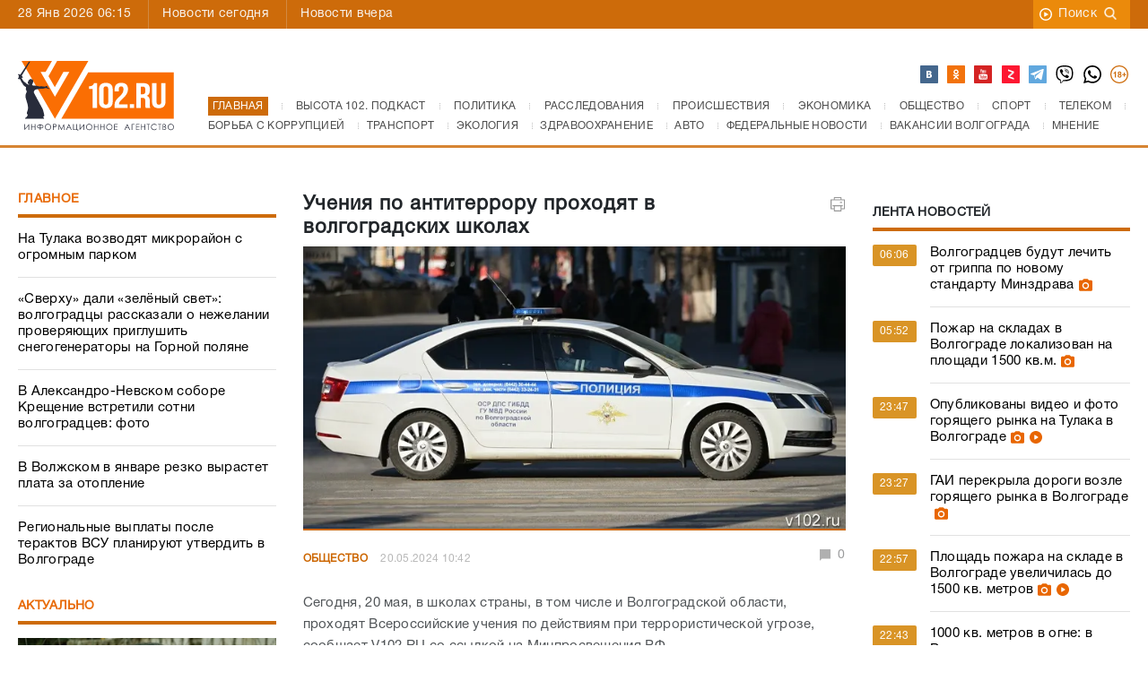

--- FILE ---
content_type: text/html; charset=UTF-8
request_url: https://v102.ru/news/130188.html
body_size: 22393
content:
<!DOCTYPE html>
<html lang="ru">
<head prefix="og: http://ogp.me/ns#">
  <meta charset="utf-8">
  <meta http-equiv="X-UA-Compatible" content="IE=edge">
  <meta name="viewport" content="width=device-width, initial-scale=1, shrink-to-fit=no">
  <TITLE>Учения по антитеррору проходят в волгоградских школах</TITLE>
  <meta name="apple-itunes-app" content="app-id=635761352" />
  <meta name="google-site-verification" content="TuJfWu47V6E-8FUFzPWQfRhbK3H495QjHIWW1oGz0eY" />
  <meta name="keywords" content="учений,экзамен,государственный,Сегодня,просьба,цитирует,данных,проведению,отнестись,ответственно" />
  <meta name="description" content="Сегодня, 20 мая, в школах страны, в том числе и Волгоградской области, проходят Всероссийские учения по действиям при террористической угрозе, сообщает V102.RU со..." />
  <meta name="it-rating" content="it-rat-7c280e216431cff78f6ab5d3fd545e76" />
  <meta name="kadam-verification" content="kadam509874c7fbf889d0d5f7c80b4bdc33c5" />
  <meta name="robots" content="all" />
  <meta content="summary" property="twitter:card">
  <meta content="@v102ru" property="twitter:site">
  <link rel="apple-touch-icon" sizes="180x180" href="/apple-touch-icon.png?v=yQOl9OgaBG">
  <link rel="icon" type="image/png" sizes="32x32" href="/favicon-32x32.png?v=yQOl9OgaBG">
  <link rel="icon" type="image/png" sizes="16x16" href="/favicon-16x16.png?v=yQOl9OgaBG">
  <link rel="manifest" href="/site.webmanifest?v=yQOl9OgaBG">
  <link rel="mask-icon" href="/safari-pinned-tab.svg?v=yQOl9OgaBG" color="#5bbad5">
  <link rel="shortcut icon" href="/favicon.ico?v=yQOl9OgaBG">
  <meta name="msapplication-TileColor" content="#da532c">
  <meta name="theme-color" content="#ffffff">
  <meta property="og:type" content="article">
<meta property="og:title" content="Учения по антитеррору проходят в волгоградских школах">
<meta property="og:site_name" content="Высота 102.0">
<meta property="og:description" content="Сегодня, 20 мая, в школах страны, в том числе и Волгоградской области, проходят...">
<meta property="og:url" content="https://v102.ru/news/130188.html">
<meta property="og:locale" content="ru_RU">
<meta property="og:image" content="https://media.v102.ru/pictures/20240520103950.jpg">
<meta property="og:image:type" content="image/jpeg">
<meta property="og:image" content="https://media.v102.ru/podcastlogo.png?t=123456">
<meta property="og:image:type" content="image/png">
  <link rel="canonical" href="https://v102.ru/news/130188.html">
  <link href="https://v102.ru/amp/130188.html" rel="amphtml">
  <!-- Preconnect для внешних доменов -->
  <link rel="preconnect" href="https://yastatic.net" crossorigin>
  <link rel="preconnect" href="https://yandex.ru" crossorigin>
  <link rel="preconnect" href="https://cdn.onesignal.com" crossorigin>
  <link rel="preconnect" href="https://web.tolstoycomments.com" crossorigin>
  <link rel="preconnect" href="https://code.jquery.com" crossorigin>
  <link rel="preconnect" href="https://jsn.24smi.net" crossorigin>
  <link rel="preconnect" href="https://media.v102.ru" crossorigin>
  <link rel="preconnect" href="https://top-fwz1.mail.ru" crossorigin>
  <link rel="dns-prefetch" href="https://mc.yandex.ru">
  <link rel="dns-prefetch" href="https://informer.yandex.ru">
  <link rel="dns-prefetch" href="https://counter.yadro.ru">
  <link rel="dns-prefetch" href="https://smi2.ru">
  <link rel="dns-prefetch" href="https://news.mediametrics.ru">
  <link rel="dns-prefetch" href="https://top-fwz1.mail.ru">
  <!-- Preload только критического шрифта в современном формате -->
  <link rel="preload" href="/_sources/fonts/helveticaregular.woff" as="font" type="font/woff" crossorigin>
  <link rel="preload" href="/_sources/fonts/helveticabold.woff" as="font" type="font/woff" crossorigin>
  <link rel="alternate" type="application/rss+xml" title="Высота 102.0" href="https://xml.v102.ru">
  <!-- Preload критических CSS -->
  <link rel="preload" href="/_sources/css/bootstrap.min.css" as="style" onload="this.onload=null;this.rel='stylesheet'">
  <noscript><link rel="stylesheet" href="/_sources/css/bootstrap.min.css"></noscript>
  <link rel="preload" href="/_sources/css/styles.css?ver=2026012102" as="style" onload="this.onload=null;this.rel='stylesheet'">
  <noscript><link rel="stylesheet" href="/_sources/css/styles.css?ver=2026012102"></noscript>
  <link rel="preload" href="/_sources/css/responsive.css?ver=3.27" as="style" onload="this.onload=null;this.rel='stylesheet'">
  <noscript><link rel="stylesheet" href="/_sources/css/responsive.css?ver=3.27"></noscript>
  <!-- Некритичные CSS -->
  <link rel="stylesheet" href="/_sources/css/owl.carousel.min.css">
  <link rel="stylesheet" href="/_sources/css/owl.theme.default.min.css">
  <link rel="stylesheet" href="/_sources/css/lightbox.min.css">
  <link rel="stylesheet" media="print" href="/_sources/css/print.css">
  <!--[if lt IE 9]>
      <script src="https://oss.maxcdn.com/html5shiv/3.7.3/html5shiv.min.js"></script>
      <script src="https://oss.maxcdn.com/respond/1.4.2/respond.min.js"></script>
    <![endif]-->

  <script src="/_sources/js/jquery-3.5.1.min.js"></script>
  <script type="text/javascript" src="/_sources/js/ajax_framework.js" defer></script>
  <script type="text/javascript" src="/_sources/js/lightbox.min.js" defer></script>
  <script src="https://yastatic.net/pcode/adfox/loader.js" crossorigin="anonymous" async></script>
  <script async src='https://yandex.ru/ads/system/header-bidding.js'></script>
  <script type="text/javascript" src="/_sources/js/ya-bidding.js?ver=20230615" defer></script>
  <script>window.yaContextCb = window.yaContextCb || []</script>
  <script src='https://yandex.ru/ads/system/context.js' async></script>
  <script type="text/javascript" defer>
    document.addEventListener('DOMContentLoaded', function() {
      if (typeof lightbox !== 'undefined') {
        lightbox.option({
          'resizeDuration': 200,
          'wrapAround': true,
        });
      }
    });
  </script>
  <script type="text/javascript">
    function toggle_visibility(id) {
      var e = document.getElementById(id);
      if (e) e.style.display = 'none';
    }
    function hidereklama() {
      var footerBanner = document.getElementById("footer-banner");
      if (footerBanner) {
        footerBanner.style.display = "none";
      }
      var footerBanner2 = document.getElementById("footer-banner2");
      if (footerBanner2) {
        footerBanner2.style.display = "block";
        setTimeout(function () {
          toggle_visibility('footer-banner2');
        }, 15000);
      }
    }
    document.addEventListener('DOMContentLoaded', function() {
      if (typeof $ !== 'undefined') {
        $(document).ready(function () {
          var footerBanner = $('#footer-banner');
          if (footerBanner.length) {
            footerBanner.delay(10000).hide('slow');
          }
        });
      }
    });
  </script>
  <!-- Tolstoy Comments Init - отложенная загрузка -->
  <script type="text/javascript">
    (function() {
      var tolstoyLoaded = false;
      function loadTolstoyComments() {
        if (tolstoyLoaded) return;
        tolstoyLoaded = true;
        !(function (w, d, s, l, x) { 
          w[l] = w[l] || []; 
          w[l].t = w[l].t || new Date().getTime(); 
          var f = d.getElementsByTagName(s)[0], 
              j = d.createElement(s); 
          j.async = !0; 
          j.src = '//web.tolstoycomments.com/sitejs/app.js?i=' + l + '&x=' + x + '&t=' + w[l].t; 
          f.parentNode.insertBefore(j, f); 
        })(window, document, 'script', 'tolstoycomments', '2626');
      }
      // Загружаем при первом взаимодействии пользователя
      ['mousedown', 'touchstart', 'scroll'].forEach(function(event) {
        document.addEventListener(event, loadTolstoyComments, { once: true, passive: true });
      });
      // Или через 3 секунды после загрузки страницы
      setTimeout(loadTolstoyComments, 3000);
    })();
  </script>
  <!-- /Tolstoy Comments Init -->
  <!-- OneSignal - отложенная загрузка -->
  <script type="text/javascript">
    (function() {
      var oneSignalLoaded = false;
      function loadOneSignal() {
        if (oneSignalLoaded) return;
        oneSignalLoaded = true;
        var script = document.createElement('script');
        script.src = 'https://cdn.onesignal.com/sdks/OneSignalSDK.js';
        script.async = true;
        script.onload = function() {
          window.OneSignal = window.OneSignal || [];
          OneSignal.push(function () {
            OneSignal.init({
              appId: "9cd32337-4d51-45f4-8512-f6e6c1a47aa3",
            });
          });
        };
        document.head.appendChild(script);
      }
      // Загружаем при первом взаимодействии пользователя
      ['mousedown', 'touchstart', 'scroll'].forEach(function(event) {
        document.addEventListener(event, loadOneSignal, { once: true, passive: true });
      });
      // Или через 5 секунд после загрузки страницы
      setTimeout(loadOneSignal, 5000);
    })();
  </script>
<!-- Top.Mail.Ru counter -->
<script type="text/javascript">
var _tmr = window._tmr || (window._tmr = []);
_tmr.push({id: "2889854", type: "pageView", start: (new Date()).getTime()});
(function (d, w, id) {
  if (d.getElementById(id)) return;
  var ts = d.createElement("script"); ts.type = "text/javascript"; ts.async = true; ts.id = id;
  ts.src = "https://top-fwz1.mail.ru/js/code.js";
  var f = function () {var s = d.getElementsByTagName("script")[0]; s.parentNode.insertBefore(ts, s);};
  if (w.opera == "[object Opera]") { d.addEventListener("DOMContentLoaded", f, false); } else { f(); }
})(document, window, "tmr-code");
</script>
<noscript><div><img src="https://top-fwz1.mail.ru/counter?id=2889854;js=na" style="position:absolute;left:-9999px;" alt="Top.Mail.Ru" /></div></noscript>
<!-- /Top.Mail.Ru counter -->
  <script async src="https://jsn.24smi.net/smi.js"></script>
  <script src="https://media.v102.ru/js/wmplayer.min.v1.1.js" type="text/javascript" defer></script>
  <script async src="https://widget.sparrow.ru/js/embed.js"></script>
</head>

<body class="with-sidebars">
<div class="additional-sidebar-left"></div>
<div class="additional-sidebar-right"></div>
<div id="scrollup"></div>
<!-- Modal - загружается динамически при первом клике -->
<div id="toEditorial-container"></div>
<script type="text/javascript">
    (function() {
        var modalLoaded = false;
        var modalHTML = '<div class="modal fade" id="toEditorial" tabindex="-1" role="dialog" aria-labelledby="exampleModalLabel" aria-hidden="true"><div class="modal-dialog modalEditorial" role="document"><div class="modal-content"><div class="modal-header"><h5 class="modal-title" id="exampleModalLabel">Написать в редакцию</h5><button type="button" class="close" data-dismiss="modal" aria-label="Close"><span aria-hidden="true">&times;</span></button></div><div class="modal-body"><div class="row"><div class="col-lg-12"><p>Если вы хотите, чтобы редакция обратила внимание на какую-то тему, хотите что-то сообщить, чем-то поделиться, прислать пресс-релиз, если у вас есть вопросы, отправьте нам сообщение прямо с сайта. Сообщения с сайта ОБЯЗАТЕЛЬНО читают в редакции. <strong>Если хотите, чтобы мы вам перезвонили или написали, укажите, как с вами можно связаться</strong>.Имейте ввиду, что сообщения, поступающие в редакцию с этой страницы, НЕ публикуются.</p></div></div><form id="feedback" enctype="multipart/form-data"><div class="row"><div class="col-lg-12"><input type="text" name="name" value="" placeholder="Ваше имя" required></div><div class="col-lg-12"><input type="text" name="email" value="" placeholder="Ваше E-mail" required></div><div class="col-lg-12"><textarea name="message" placeholder="Ваше сообщение в редакцию ВЫСОТЫ" required></textarea></div><div class="col-lg-12 attach-file"><div class="fl_upld"><label><input id="fl_inp" type="file" name="file">Выберите файл</label><div id="fl_nm">Файл не выбран</div></div></div></div><div class="row"><div class="col-lg-4"><span class="code-caption">Проверочный код:</span></div><div class="col-lg-3"><img src="/captcha-img.php" alt="Картинка с кодом" width="120" height="40" loading="lazy"></div><div class="col-lg-5"><input type="text" name="captcha" value="" placeholder="Проверочный код" required></div></div><div class="modal-footer"><button type="submit">Отправить</button></div></form></div></div></div></div>';
        
        function loadModal() {
            if (modalLoaded) return;
            modalLoaded = true;
            var container = document.getElementById('toEditorial-container');
            if (container) {
                container.innerHTML = modalHTML;
                // Инициализация формы после загрузки модального окна
                if (typeof $ !== 'undefined') {
                    $(document).ready(function () {
                        $('#feedback').on('submit', function () {
                            var $that = $(this),
                                formData = new FormData($that.get(0));
                            $.ajax({
                                contentType: false,
                                processData: false,
                                data: formData,
                                url: '/send.php',
                                type: "POST",
                                success: function (data) {
                                    if (data) {
                                        if (data == 'Неверно введен код с картинки') {
                                            alert('Неверно введен код с картинки');
                                            $that.find('img').attr('src', '/captcha-img.php');
                                        } else {
                                            $that.html('<div class="col-lg-12"><p style="text-align:center;font-size:14px;">' + data + '</p></div>');
                                        }
                                    }
                                },
                                error: function (jqXHR, text, error) {
                                    $(formNm).html(error);
                                }
                            });
                            return false;
                        });
                    });
                }
            }
        }
        
        // Загружаем модальное окно при клике на любой элемент с data-target="#toEditorial" или data-toggle="modal"
        document.addEventListener('click', function(e) {
            var target = e.target.closest('[data-target="#toEditorial"], [data-toggle="modal"]');
            if (target) {
                loadModal();
                // Небольшая задержка для загрузки DOM перед показом модального окна
                setTimeout(function() {
                    if (typeof $ !== 'undefined' && $('#toEditorial').length) {
                        $('#toEditorial').modal('show');
                    }
                }, 50);
            }
        }, true);
    })();
</script>  
<div class="main-wrapper">

    <div class="top-bar" style="position: sticky;">
        <div class="container">
            <div class="row">
                <div class="col-lg-7">
                    <span class="date">28 Янв 2026 06:15</span>
                    <!-- <div class="weather">{WEATHER}</div> -->
                    <ul class="left-nav">
                        <li><a href="/today/">Новости сегодня</a></li>
                        <li><a href="/yesterday/">Новости вчера</a></li>
                        <!--<li><a href="#">Главное недели</a></li>
                        <li><a href="#">Актуальное интервью</a></li>-->
                    </ul>
                </div>
                <div class="col-lg-5 right-elements">
                    <ul class="right-nav">
                        <!-- <li><a href="/video/">Видео новости</a></li> -->
                        <!-- <li><a href="#" data-toggle="modal" data-target="#toEditorial">В редакцию</a></li> -->
                        <li><a href="https://search.v102.ru/">Поиск<img src="/_sources/images/search.png" alt="" width="16" height="16" loading="lazy"></a></li>
                    </ul>
                </div>
            </div>
        </div>
    </div>
    <div class="mobile-search">
		<div class="container-fluid">
		    <div class="row">
		    <div class="col-md-10 col-sm-10 col-xs-10 col-10">
                    <form action="https://search.v102.ru/" method="get">
                        <input type="hidden" value="1" name="ca">
                        <input type="hidden" value="1" name="cp">
                        <input type="hidden" value="quick" name="type">
                        <input type="text" name="search" placeholder="Введите запрос...">
                    </form>
                </div>
		    <div class="col-md-2 col-sm-2 col-xs-2 col-2"><a href="#" class="close-btn"></a></div>
		</div>
		</div>
    </div>
    <header>
        <div class="container">
            <div class="row">
                <div class="col-lg-2 col-sm-12"><a href="#" class="menu-button"></a><a href="/"><img src="/_sources/images/logo_v102_new.svg" class="logo" width="174px" alt="Высота 102" fetchpriority="high"></a><a href="#" class="search-button"></a></div>
                <div class="col-lg-10 site-menu">
                    <div class="top-socials">
                        <ul>
                            <!-- <li class="instagram"><a href="https://www.instagram.com/102vysota/" target="_blank"></a></li> -->
                            <li class="vk"><a href="https://vk.com/v102ru" aria-label="Высота 102 в ВК" target="_blank"></a></li>
                            <!-- <li class="fb"><a href="https://www.facebook.com/v102ru" target="_blank"></a></li> -->
                            <li class="ok"><a href="https://ok.ru/v102ru" aria-label="Высота 102 в ОК" target="_blank"></a></li>
                            <!-- <li class="twitter"><a href="https://twitter.com/v102ru" target="_blank"></a></li> -->
                            <li class="youtube"><a href="https://www.youtube.com/user/tvv102/videos" aria-label="Высота 102 на Ютуб" target="_blank"></a></li>
                            <li class="zen"><a href="https://zen.yandex.ru/v102.ru" aria-label="Высота 102 в Дзен" target="_blank"></a></li>
                            <li class="tel"><a href="https://web.telegram.org/#/im?p=@infoV102ru  " aria-label="Высота 102 в ТГ" target="_blank"></a></li>
                            <li class="viber"><a href="viber://chat/?number=%2B79375566102" aria-label="Высота 102 в Viber" target="_blank"></a></li>
                            <li class="whatsapp"><a href="https://wa.me/79375566102" aria-label="Высота 102 в Whatsapp" target="_blank"></a></li>
                            <li class="icon18"><a href="#" aria-label="18+" target=""></a></li>
                        </ul>
                    </div>
                    <nav>
                        <ul class="main-menu">
                            <ol itemscope itemtype="https://schema.org/BreadcrumbList">

<li class="first" itemprop="itemListElement" itemscope itemtype="https://schema.org/ListItem"><a itemprop="item" href="/"><span itemprop="name" style="background-color: #cd6b0a;color: white;padding: 5px 5px;">Главная</span></a><meta itemprop="position" content="1" /></li>
<!--<li itemprop="itemListElement" itemscope itemtype="https://schema.org/ListItem"><a itemprop="item" href="/svo"><span itemprop="name">Спецоперация на Украине</span></a><meta itemprop="position" content="1" /></li> -->
<li itemprop="itemListElement" itemscope itemtype="https://schema.org/ListItem"><a itemprop="item" href="/podkast"><span itemprop="name">Высота 102. Подкаст</span></a><meta itemprop="position" content="3" /></li>
<li itemprop="itemListElement" itemscope itemtype="https://schema.org/ListItem"><a itemprop="item" href="/politics"><span itemprop="name">Политика</span></a><meta itemprop="position" content="4" /></li>

<li itemprop="itemListElement" itemscope itemtype="https://schema.org/ListItem"><a itemprop="item" href="/investigation"><span itemprop="name">Расследования</span></a><meta itemprop="position" content="5" /></li>
<li itemprop="itemListElement" itemscope itemtype="https://schema.org/ListItem"><a itemprop="item" href="/accidents"><span itemprop="name">Происшествия</span></a><meta itemprop="position" content="6" /></li>
<li itemprop="itemListElement" itemscope itemtype="https://schema.org/ListItem"><a itemprop="item" href="/econom"><span itemprop="name">Экономика</span></a><meta itemprop="position" content="7" /></li>

<li itemprop="itemListElement" itemscope itemtype="https://schema.org/ListItem"><a itemprop="item" href="/society"><span itemprop="name">Общество</span></a><meta itemprop="position" content="8" /></li>
<li itemprop="itemListElement" itemscope itemtype="https://schema.org/ListItem"><a itemprop="item" href="/sport"><span itemprop="name">Спорт</span></a><meta itemprop="position" content="9" /></li>
<li itemprop="itemListElement" itemscope itemtype="https://schema.org/ListItem"><a itemprop="item" href="/telecom"><span itemprop="name">Телеком</span></a><meta itemprop="position" content="10" /></li>

<li itemprop="itemListElement" itemscope itemtype="https://schema.org/ListItem"><a itemprop="item" href="/corruption"><span itemprop="name">Борьба с коррупцией</span></a><meta itemprop="position" content="11" /></li>
<li itemprop="itemListElement" itemscope itemtype="https://schema.org/ListItem"><a itemprop="item" href="/transport"><span itemprop="name">Транспорт</span></a><meta itemprop="position" content="12"></li>
<li itemprop="itemListElement" itemscope itemtype="https://schema.org/ListItem"><a itemprop="item" href="/ecology"><span itemprop="name">Экология</span></a><meta itemprop="position" content="13" /></li>

<li itemprop="itemListElement" itemscope itemtype="https://schema.org/ListItem"><a itemprop="item" href="/zdravoohranenie"><span itemprop="name">Здравоохранение</span></a><meta itemprop="position" content="14" /></li>
<li itemprop="itemListElement" itemscope itemtype="https://schema.org/ListItem"><a itemprop="item" href="/auto"><span itemprop="name">Авто</span></a><meta itemprop="position" content="15"></li>
<li itemprop="itemListElement" itemscope itemtype="https://schema.org/ListItem"><a itemprop="item" href="/fednews"><span itemprop="name">Федеральные новости</span></a><meta itemprop="position" content="16"></li>
<li itemprop="itemListElement" itemscope itemtype="https://schema.org/ListItem"><a itemprop="item" href="/vacancy"><span itemprop="name">Вакансии Волгограда</span></a><meta itemprop="position" content="17"></li>
<li itemprop="itemListElement" itemscope itemtype="https://schema.org/ListItem"><a itemprop="item" href="/opinion"><span itemprop="name">Мнение</span></a><meta itemprop="position" content="18"></li>
</ol>
<script type="application/ld+json">
{
      "@context": "https://schema.org",
      "@type": "BreadcrumbList",
      "itemListElement": [
        {
          "@type": "ListItem",
          "position": 1,
          "name": "Главная",
          "item": "https://v102.ru"
        },
        {
          "@type": "ListItem",
          "position": 2,
          "item": "https://v102.ru/newyear",
          "name": "Новый год на Высоте"
        },
        {
          "@type": "ListItem",
          "position": 3,
          "item": "https://v102.ru/podkast",
          "name": "Высота 102. Подкаст"
        },
        {
            "@type": "ListItem",
            "position": 4,
            "item": "https://v102.ru/politics",
            "name": "Политика"
          },
          {
            "@type": "ListItem",
            "position": 5,
            "item": "https://v102.ru/investigation",
            "name": "Расследования"

          },
          {
            "@type": "ListItem",
            "position": 6,
            "item": "https://v102.ru/accidents",
            "name": "Происшествия"
          },
          {
            "@type": "ListItem",
            "position": 7,
            "item": "https://v102.ru/econom",
            "name": "Экономика"
          },
          {
            "@type": "ListItem",
            "position": 8,
            "item": "https://v102.ru/society",
            "name": "Общество"
          },
          {
            "@type": "ListItem",
            "position": 9,
            "item": "https://v102.ru/sport",
            "name": "Спорт"
          },
          {
            "@type": "ListItem",
            "position": 10,
            "item": "https://v102.ru/telecom",
            "name": "Телеком"
          },
          {
            "@type": "ListItem",
            "position": 11,
            "item": "https://v102.ru/corruption",
            "name": "Борьба с коррупцией"
          },
          {
            "@type": "ListItem",
            "position": 12,
            "item": "https://v102.ru/transport",
            "name": "Транспорт"
          },
          {
            "@type": "ListItem",
            "position": 13,
            "item": "https://v102.ru/ecology",
            "name": "Экология"
          },
          {
            "@type": "ListItem",
            "position": 14,
            "item": "https://v102.ru/zdravoohranenie",
            "name": "Здравоохранение"
          },
          {
            "@type": "ListItem",
            "position": 15,
            "item": "https://v102.ru/auto",
            "name": "Авто"
          },
          {
            "@type": "ListItem",
            "position": 16,
            "item": "https://v102.ru/fednews",
            "name": "Федеральные новости"
          },
          {
            "@type": "ListItem",
            "position": 17,
            "item": "https://v102.ru/vacancy",
            "name": "Вакансии Волгограда"
          },
          {
            "@type": "ListItem",
            "position": 18,
            "item": "https://v102.ru/opinion",
            "name": "Мнение"
          }
      ]
}
</script>

                            <!--<li><a href="" class="sub">Еще</a></li>-->
                        </ul>
                    </nav>
                </div>
            </div>
        </div>
    </header>
    <div class="mobile-bar">Общество</div>
    <div class="adv-block">
        <div class="container">
            <div class="row">
                <div class="col-lg-3 col-md-12 col-sm-12 col-12">
		    <!--Верхний баннер слева-->
                    <div class="top-b" style="margin-top: 15px;margin-bottom:15px;">
                      <!--AdFox START-->
                      <!--yandex_v102ru-->
                      <!--Площадка: v102.ru / * / *-->
                      <!--Тип баннера: 300*100-->
                      <!--Расположение: верх страницы-->
                      <div id="adfox_165545727637983848"></div>
                    </div>
                </div>
                <div class="col-lg-6 col-md-12 col-sm-12 col-12">
		    <!--Верхний баннер центр-->
                    <div class="long-banner" style="margin-top: 15px;margin-bottom:15px;">
                      <!--AdFox START-->
                      <!--yandex_v102ru-->
                      <!--Площадка: v102.ru / * / *-->
                      <!--Тип баннера: 600*100-->
                      <!--Расположение: верх страницы-->
                      <div id="adfox_165538523327198817"></div>
                    </div>
                </div>
                <div class="col-lg-3 col-md-12 col-sm-12 col-12">
		    <!--Верхний баннер справа-->
                    <div class="top-b" style="margin-top: 15px;margin-bottom:15px;">
                      <!--AdFox START-->
                      <!--yandex_v102ru-->
                      <!--Площадка: v102.ru / * / *-->
                      <!--Тип баннера: 300*100-->
                      <!--Расположение: верх страницы_справа-->
                      <div id="adfox_165546018103727848"></div>
                    </div>
                </div>
            </div>
        </div>
    </div>
    <div class="mob-ad">
    <div style="display: flex;align-items: center;margin-left: auto;margin-right: auto;">
            <!--AdFox START-->
            <!--yandex_v102ru-->
            <!--Площадка: v102.ru / * / *-->
            <!--Тип баннера: 300*250-->
            <!--Расположение: 0_топ_мобильная-->
            <div id="adfox_165779203169317893"></div>
    </div>
    </div>
    <main class="container main-content">
        <div class="row">
            <div class="col-lg-3 col-xs-12 left-sidebar">
                    
                    <!-- block -->
                    <div class="block-sidebar">
                        <h4 class="title"><a href="/main">Главное</a></h4>
                        <div class="content-block">
                            <div class="main-news-block">
                                <a href="https://v102.ru/news/153494.html?erid=F7NfYUJCUneTUTr3C8SP">На Тулака возводят микрорайон с огромным парком</a><a href="https://v102.ru/news/153375.html">«Сверху» дали «зелёный свет»: волгоградцы рассказали о нежелании проверяющих приглушить снегогенераторы на Горной поляне</a><a href="https://v102.ru/news/153102.html">В Александро-Невском соборе Крещение встретили сотни волгоградцев: фото</a><a href="https://v102.ru/news/152953.html">В Волжском в январе резко вырастет плата за отопление</a><a href="https://v102.ru/news/152923.html">Региональные выплаты после терактов ВСУ планируют утвердить в Волгограде</a>
                            </div>
                        </div>
                    </div>
                    <!-- block -->
                    <!--Баннеры слева-->
                    <div class="a_block" style="margin-top: 15px;margin-bottom:15px;">
                        <!--AdFox START-->
                        <!--yandex_v102ru-->
                        <!--Площадка: v102.ru / * / *-->
                        <!--Тип баннера: 300*250-->
                        <!--Расположение: Вверху_слева_1-->
                        <div id="adfox_16554508031349270"></div>
                    </div>
                    <div class="a_block" style="margin-top: 15px;margin-bottom:15px;">
                        <!--AdFox START-->
                        <!--yandex_v102ru-->
                        <!--Площадка: v102.ru / / -->
                        <!--Тип баннера: 300*250-->
                        <!--Расположение: Вверхуслева_2-->
                        <div id="adfox_165556946083624356"></div>
                    </div>
                    <div class="a_block" style="margin-top: 15px;margin-bottom:15px;">
                        <!--AdFox START-->
                        <!--yandex_v102ru-->
                        <!--Площадка: v102.ru / * / *-->
                        <!--Тип баннера: 300*250-->
                        <!--Расположение: Вверху_слева_3-->
                        <div id="adfox_165545096967212014"></div>
                    </div>
                    <!-- block -->
                    <div class="block-sidebar">
                        <h4 class="title"><a href="/actual">Актуально</a></h4>
                        <div class="content-block">
                            <div class="popular-interviews"><div class="preview" style="background: url(https://media.v102.ru/pictures/20260121144900.jpg) no-repeat;"><div class="bg-gr"></div><a href="https://v102.ru/news/151671.html"><h4>«Будешь психом или сядешь»: 18-летнего волгоградца отправили в СИЗО за потасовку в школе 3-летней давности</h4></a></div>
                <div class="short-text">
                    <p>

                    </p>
                </div>
                </div><div class="popular-interviews"><div class="preview" style="background: url(https://media.v102.ru/pictures/20260114200502.jpg) no-repeat;"><div class="bg-gr"></div><a href="https://v102.ru/news/152922.html"><h4>168 пробоин и следы запекшейся крови: найденная в Сталинграде шинель помогла узнать о подвиге генерала Глазкова</h4></a></div>
                <div class="short-text">
                    <p>

                    </p>
                </div>
                </div><div class="popular-interviews"><div class="preview" style="background: url(https://media.v102.ru/pictures/20260114132453.jpg) no-repeat;"><div class="bg-gr"></div><a href="https://v102.ru/news/152898.html"><h4>Опасные связи: экс-главред «Маяка» Котово получила 8 лет колонии за взятку от олигарха Качуровского</h4></a></div>
                <div class="short-text">
                    <p>

                    </p>
                </div>
                </div>
                            <!--Баннеры слева 2-->
                            <!--<div class="stub-b-120"></div>-->

                            <div class="a_block" style="margin-top: 15px;margin-bottom:15px;">
                                <!--AdFox START-->
                                <!--yandex_v102ru-->
                                <!--Площадка: v102.ru / * / *-->
                                <!--Тип баннера: 300*250-->
                                <!--Расположение: Середина страницы_слева_1-->
                                <div id="adfox_165545203833512491"></div>
                            </div>
                        </div>
                    </div>
                    <!-- block -->
                    <div class="a_block" style="margin-top: 15px;margin-bottom:15px;">
                        <!--AdFox START-->
                        <!--yandex_v102ru-->
                        <!--Площадка: v102.ru / * / *-->
                        <!--Тип баннера: 300*250-->
                        <!--Расположение: Середина страницы_слева_2-->
                        <div id="adfox_165545213770272261"></div>
                    </div>
                    <div class="block-sidebar federal">
                        <h4 class="title"><a href="/fednews">Федеральные новости</a></h4>
                        <div class="content-block">
                            <div class="rate-news-block">
                                <div class="other-news">
				<div class="row"><div class="col-lg-12 col-md-12 col-sm-12">
				    <div class="new-cont">
					    <a href="/news/153516.html" class="fed-prev-link"><div class="preview" style="background: url(https://media.v102.ru/pictures/20260127163328.jpg) no-repeat;"><span class="category-new"></span></div></a>
					    <a href="/news/153516.html" class="title"><span>Госдума одобрила законопроект о праве ФСБ временно отключать стационарный интернет</span></a>
					<div class="short-text"> 
 
 
  Госдума сегодня, 27 января, в первом чтении одобрила законопроект, который дает право отключать мобильный и стационарный интернет, а также телефонную связь, передает РБК.&nbsp; Поправки в...</div>	
				    </div>
			    </div><div class="col-lg-12 col-md-12 col-sm-12">
				    <div class="new-cont">
					    <a href="/news/153442.html" class="fed-prev-link"><div class="preview" style="background: url(https://media.v102.ru/pictures/20260126110554.jpg) no-repeat;"><span class="category-new"></span></div></a>
					    <a href="/news/153442.html" class="title"><span>Расследование гибели новорожденного в роддоме Ростова взял на контроль Бастрыкин</span></a>
					<div class="short-text"> 
Расследование причин гибели новорожденного в роддоме Ростова-на-Дону в декабре 2025 года взял на личный контроль глава СК России Александр Бастрыкин. Мать ребенка настаивает на том, что смерть наступила в...</div>	
				    </div>
			    </div></div>
			</div>
                            </div>
                        </div>
                    </div>
                    <!--Баннеры слева 3-->
                    <!-- <span class="ad-title">Реклама</span> -->
                    <div style="margin-top: 15px;margin-bottom:15px;">
                        <!--AdFox START-->
                        <!--yandex_v102ru-->
                        <!--Площадка: v102.ru / * / *-->
                        <!--Тип баннера: 300*600-->
                        <!--Расположение: Внизу_слева_1-->
                        <div id="adfox_16554526473893810"></div>
                    </div>
                    <div style="margin-top: 15px;margin-bottom:15px;">
                        <!--AdFox START-->
                        <!--yandex_v102ru-->
                        <!--Площадка: v102.ru / * / *-->
                        <!--Тип баннера: 300*600-->
                        <!--Расположение: Внизу_слева_2-->
                        <div id="adfox_165545295378764775"></div>
                    </div>
                    <div style="margin-top: 15px;margin-bottom:15px;">
                        <!--AdFox START-->
                        <!--yandex_v102ru-->
                        <!--Площадка: v102.ru / * / *-->
                        <!--Тип баннера: 300*600-->
                        <!--Расположение: Внизу_слева_3-->
                        <div id="adfox_16554529766006804"></div>
                    </div>
                    <!--Баннеры слева 4-->
                    <div class="a_block" style="margin-top: 15px;margin-bottom:15px;">
                        <!--AdFox START-->
                        <!--yandex_v102ru-->
                        <!--Площадка: v102.ru / * / *-->
                        <!--Тип баннера: 300*600-->
                        <!--Расположение: Внизу_слева_4-->
                        <div id="adfox_165545306187099236"></div>
                    </div>
                    <div class="a_block" style="margin-top: 15px;margin-bottom: 15px;">
                        <div id="uniq0098"></div>
                        <script type="text/javascript" src="//news.mediametrics.ru/cgi-bin/b.fcgi?ac=b&m=js&n=2&p=h&id=uniq0098" charset="UTF-8"></script>
                    </div>
            </div>
            <div class="col-lg-6 col-sm-12 col-xs-12 main">
                <div class="row">
                </div>
		    <div class="main-top-new" itemscope itemtype="https://schema.org/NewsArticle" id="news-130188">
<meta itemscope itemprop="mainEntityOfPage" itemType="https://schema.org/WebPage" itemid="/society/130188.html"/>
    <div class="mobile-new-bar">
        <div class="row">
            <div class="col-lg-8 col-sm-8 col-xs-8 col-8">
                <span class="cat" itemprop="articleSection"><a href="/society">Общество</a></span>
            </div>
            <div class="col-lg-4 col-sm-4 col-xs-4 col-4">
                <a href="#share" class="repost-button"></a>
            </div>
        </div>
    </div>
	<div class="row new-content">
		<div class="col-lg-11"><h1 itemprop="headline">Учения по антитеррору проходят в волгоградских школах</h1></div>
		<div class="col-lg-1 text-right"><a href="https://v102.ru/print/130188.html" target="_blank" class="print-icon" title="Распечатать новость"></a></div>
	</div>
        <div class="preview"><image src="https://media.v102.ru/pictures/20240520103950.jpg" style="position: initial;min-height: 100%;min-width: 220px;width: 100%;height: auto;"></div> 
    <div class="row attrs">
        <div class="col-lg-6 col-md-6 padding4"><a href="/society" class="link-category">Общество</a>
        <span class="date-new">20.05.2024 10:42 </span>
        <meta itemprop="datePublished" content="2024-05-20T10:42:07" />
        </div>
        <div class="col-lg-6 col-md-6 right-elements">
			<div class="row">
                            <div class="col-lg-12"><!-- <span class="attr-view"></span> --> <span class="attr-comment" data-identity="130188">0</span></div>
                        </div>
        </div>
    </div>
    <div class="row new-content">
        <div class="col-lg-12">
            <span class="mobile-date">20.05.2024 10:42 </span>
            <div class="short-text" itemprop="articleBody">
                <p><div class="n-text" style="line-height: 1.3;"><div><br /> 
  <p>Сегодня, 20 мая, в школах страны, в том числе и Волгоградской области, проходят Всероссийские учения по действиям при террористической угрозе, сообщает V102.RU со ссылкой на Минпросвещения РФ.</p> 
  <p><i>- Учения, которые мы провели в августе прошлого года, показали свою эффективность. Сейчас завершается учебный год, и мы видим, насколько правильным было решение их организовать. Впереди нас ждут Единый государственный экзамен, Основной государственный экзамен, последние звонки, выпускные вечера и детский отдых. Очень важно обеспечить безопасность, прежде всего, школьников и преподавателей. Поэтому просьба максимально ответственно отнестись к проведению данных учений</i>, – цитирует ведомство министра просвещения Сергея Кравцова.</p> 
  <p>В частности, в&nbsp; ходе сегодняшних учений отрабатываются действия работников объектов образовательных организаций и мест отдыха обучающихся и сотрудников охраны при вооруженном нападении и обнаружении взрывного устройства.</p> 
</div></div><div class="clear"></div>
        <div class="row images-line"><div class="col-lg-12">
                       <div class="gallery-carousel owl-carousel owl-theme">
        </div></div>
               </div></p>
            </div>
        </div>
    </div>
    <!--<div class="mobile-bottom-bar">
        <div class="row">
            <div class="col-lg-2 col-sm-2 col-xs-2 col-2"><span class="comment-icon">0</span></div>
            <div class="col-lg-4 col-sm-4 col-xs-6 col-6">
                                        <div class="likes"><b>2</b><a href="#" class="vote like " data-id="73013" data-vote="1"></a> <span>/</span> <a href="#" class="vote dislike " data-id="73013" data-vote="0"></a><b>0</b></div>
            </div>
            <div class="col-lg-6 col-sm-6 col-xs-4 col-4">
                <a href="" class="full-new">Далее</a>
            </div>
        </div>
    </div>-->
</div>

<div class="row">
<div class="col-lg-6 col-md-6 col-sm-6 col-6"><div class="n-pr" id="divmarks">
					<div class="like-buttons"><a href="https://v102.ru/marks.php?u=1&m=1&a=130188" onclick="Marks(1,130188);return false" title="Да"><img src="/_sources/images/like_up.svg" class="like-btn" alt="Да"/></a><span>/</span><a href="https://v102.ru/marks.php?u=1&m=0&a=130188" onclick="Marks(0,130188);return false" title="Нет"><img src="/_sources/images/like_down.svg" class="dislike-btn" alt="Нет"/></a>
					</div></div></div>
<div class="col-lg-6 col-md-6 col-sm-6 col-6 right-elements element-comment-button"><a href="https://v102.ru/forum/130188" class="comment-button">Комментарии</a></div>
<div class="col-lg-12 col-md-12 col-sm-12 col-12" style="margin-bottom: 15px;"><center><b>Есть новости? Пиши и звони в редакцию: <a href="tel:+79375566102">+7 (937) 55-66-102</a></b></center></div>
<div id="share"></div>
</div>


	

        
        
        




		<!-- Рекламный блок тизеры -->
		<div class="col-lg-12">
		  <div class="row not-mobile">
			<!--AdFox START-->
			<!--yandex_v102ru-->
			<!--Площадка: v102.ru / * / *-->
			<!--Тип баннера: Рекомендательный виджет-->
			<!--Расположение: середина страницы-->
			<div id="adfox_16559761201564490"></div>
		  </div>
		</div>
	    <!-- Рекламный блок тизеры -->
        <div class="long-banner-center" style="margin-top: 15px;margin-bottom:15px;">
          <!--AdFox START-->
          <!--yandex_v102ru-->
          <!--Площадка: v102.ru / * / *-->
          <!--Тип баннера: 600*200-->
          <!--Расположение: Середина_центр_1-->
          <div id="adfox_165590395383493462"></div>
       </div>
	   <div class="a_block" style="margin-top: 15px;margin-bottom:15px;">
			<div id="unit_102813"><a href="https://smi2.ru/" >Новости СМИ2</a></div>
			<script type="text/javascript" charset="utf-8">
					(function() {
						var sc = document.createElement("script"); sc.type = "text/javascript"; sc.async = true;
						sc.src = "//smi2.ru/data/js/102813.js"; sc.charset = "utf-8";
						var s = document.getElementsByTagName("script")[0]; s.parentNode.insertBefore(sc, s);
					}());
			</script>
            <div class="smi24__informer smi24__auto" data-smi-blockid="29393"></div>
			<div class="smi24__informer smi24__auto" data-smi-blockid="29394"></div>
		    <!-- Sparrow -->
		    <script type="text/javascript" data-key="ebf42311d51f21db411d32e72bb8d4df">
		    (function(w, a) { (w[a] = w[a] || []).push({ "script_key": "ebf42311d51f21db411d32e72bb8d4df", "settings": { "w":  294285, "sid":  10892 }});
            if(window["_Sparrow_embed"]){ window["_Sparrow_embed"].initWidgets(); }})(window, "_sparrow_widgets");
		    </script>
		    <!-- /Sparrow -->
		</div>
	   <div class="mob-ad">
	     <!--AdFox START-->
	     <!--yandex_v102ru-->
	     <!--Площадка: v102.ru / * / *-->
	     <!--Тип баннера: 300*250-->
	     <!--Расположение: 1.1 новость_мобильная-->
	     <div id="adfox_16577925931266886"></div>
		 <!--AdFox START-->
		 <!--yandexv102ru-->
		 <!--Площадка: v102.ru / / -->
		 <!--Тип баннера: Рекомендательный виджет-->
		 <!--Расположение: Серединацентр_1-->
		 <div id="adfox_165617951027461309"></div>
	   </div>
	   <!--AdFox START-->
	   <!--yandex_v102ru-->
	   <!--Площадка: v102.ru / * / *-->
	   <!--Тип баннера: Рекомендательный виджет-->
	   <!--Расположение: Середина_центр_1-->
	   <div id="adfox_165617951027461309"></div>
	   
                
                
                
<div class="mob-ad" style="display: block;margin-left: auto;margin-right: auto;">

			<div class="mob-ad">
  			  <!--AdFox START-->
			  <!--yandex_v102ru-->
			  <!--Площадка: v102.ru / * / *-->
			  <!--Тип баннера: 300*250-->
			  <!--Расположение: 1.2 новость_мобильная-->
			  <div id="adfox_16577924515731494"></div>
			</div>
			
</div>
<div class="a_block not-mobile" style="display: block;margin-left: auto;margin-right: auto;">

</div>
<div class="new-article" itemscope itemtype="https://schema.org/NewsArticle" id="news-153527">
   <div class="mobile-new-bar">
	<div class="row">
	    <div class="col-lg-8 col-sm-8 col-xs-8 col-8">
		<span class="cat" itemprop="articleSection"><a href="https://v102.ru/society">Общество</a></span>
	    </div>
	    <div class="col-lg-4 col-sm-4 col-xs-4 col-4">
		<a href="/news/153527.html#share" class="repost-button"></a>
	    </div>
	</div>
    </div>
    <a href="/news/153527.html" class="detail-link" itemprop="url"><h3 itemprop="headline">Фотограф заснял световые столбы в небе над южной окраиной Волгограда</h3></a>
    <span class="mobile-date">27.01.2026 <span>21:24</span> </span>
    <div class="row attrs">
	<div class="col-lg-6 col-md-6 padding4"><a href="https://v102.ru/society" class="link-category">Общество</a>
	<span class="date-new">27.01.2026 <span>21:24</span> </span>
	<meta itemprop="datePublished" content="2026-01-27T21:24:14" />
	</div>
	<div class="col-lg-6 col-md-6 right-elements">
	    <!-- <span class="attr-view"></span> -->
            <a href="https://v102.ru/forum/153527" class="comment-button">Комментарии</a>
            
	</div>
    </div>
    <div class="row">
	<!--<div class="col-lg-4 col-md-4 no-paddingRight"><a href="#" class="zoom-preview" data-src="/_sources/images/denpobed.png"><div class="preview" style="background: url(/_sources/images/denpobed.png) no-repeat;"></div></a></div>-->
	<div class="col-lg-12 col-md-12">
	    <div class="short-text" itemprop="articleBody">
		<p> <a href="/news/153527.html" class="detail-link-text" itemprop="url"><img itemprop="image" src="https://media.v102.ru/_resize/pictures/20260127212400.jpg?w=200" alt="Фотограф заснял световые столбы в небе над южной окраиной Волгограда" style="float:left; margin: 0 10px 2px 0; width:200px" />Жители Волгоградской области продолжают любоваться красотами настоящей зимы, наслаждаясь белоснежными пейзажами с искрящимися на солнце морозными кристаллами днем&nbsp; и «светопредставлениями» в ночном небе.&nbsp; 
Ранее жители разных районов Волгоградского региона успели...</a></p>
	    </div>
	</div>
    </div>
    <div class="mobile-bottom-bar">
	<div class="row">
	    <div class="col-lg-2 col-sm-2 col-xs-2 col-2"><span class="comment-icon">0</span></div>
	    <div class="col-lg-4 col-sm-4 col-xs-6 col-6">
					<div class="likes"><b>2</b><a href="#" class="vote like " data-id="73013" data-vote="1"></a> <span>/</span> <a href="#" class="vote dislike " data-id="73013" data-vote="0"></a><b>0</b></div>
	    </div>
	    <div class="col-lg-6 col-sm-6 col-xs-4 col-4">
		<a href="" class="full-new">Далее</a>
	    </div>
	</div>
    </div>
</div>


<div class="mob-ad" style="display: block;margin-left: auto;margin-right: auto;">

			<!--AdFox START-->
			<!--yandex_v102ru-->
			<!--Площадка: v102.ru / * / *-->
			<!--Тип баннера: 300*250-->
			<!--Расположение: 2 новость_мобильная-->
			<div id="adfox_165660642949537607"></div>
			
</div>
<div class="a_block not-mobile" style="display: block;margin-left: auto;margin-right: auto;">

</div>
<div class="new-article" itemscope itemtype="https://schema.org/NewsArticle" id="news-153511">
   <div class="mobile-new-bar">
	<div class="row">
	    <div class="col-lg-8 col-sm-8 col-xs-8 col-8">
		<span class="cat" itemprop="articleSection"><a href="https://v102.ru/society">Общество</a></span>
	    </div>
	    <div class="col-lg-4 col-sm-4 col-xs-4 col-4">
		<a href="/news/153511.html#share" class="repost-button"></a>
	    </div>
	</div>
    </div>
    <a href="/news/153511.html" class="detail-link" itemprop="url"><h3 itemprop="headline">Мобильная приемная Президента РФ едет в Волгоградскую область</h3></a>
    <span class="mobile-date">27.01.2026 <span>21:12</span> </span>
    <div class="row attrs">
	<div class="col-lg-6 col-md-6 padding4"><a href="https://v102.ru/society" class="link-category">Общество</a>
	<span class="date-new">27.01.2026 <span>21:12</span> </span>
	<meta itemprop="datePublished" content="2026-01-27T21:12:17" />
	</div>
	<div class="col-lg-6 col-md-6 right-elements">
	    <!-- <span class="attr-view"></span> -->
            <a href="https://v102.ru/forum/153511" class="comment-button">Комментарии</a>
            
	</div>
    </div>
    <div class="row">
	<!--<div class="col-lg-4 col-md-4 no-paddingRight"><a href="#" class="zoom-preview" data-src="/_sources/images/denpobed.png"><div class="preview" style="background: url(/_sources/images/denpobed.png) no-repeat;"></div></a></div>-->
	<div class="col-lg-12 col-md-12">
	    <div class="short-text" itemprop="articleBody">
		<p> <a href="/news/153511.html" class="detail-link-text" itemprop="url"><img itemprop="image" src="https://media.v102.ru/_resize/pictures/20260127145429.jpg?w=200" alt="Мобильная приемная Президента РФ едет в Волгоградскую область" style="float:left; margin: 0 10px 2px 0; width:200px" />В Калач-на-Дону Волгоградской области 29 января прибудет передвижной комплекс мобильной приемной Президента России. Об этом сообщили в администрации городского поселения. 
 
 
  Время и место работы приемной главы...</a></p>
	    </div>
	</div>
    </div>
    <div class="mobile-bottom-bar">
	<div class="row">
	    <div class="col-lg-2 col-sm-2 col-xs-2 col-2"><span class="comment-icon">0</span></div>
	    <div class="col-lg-4 col-sm-4 col-xs-6 col-6">
					<div class="likes"><b>2</b><a href="#" class="vote like " data-id="73013" data-vote="1"></a> <span>/</span> <a href="#" class="vote dislike " data-id="73013" data-vote="0"></a><b>0</b></div>
	    </div>
	    <div class="col-lg-6 col-sm-6 col-xs-4 col-4">
		<a href="" class="full-new">Далее</a>
	    </div>
	</div>
    </div>
</div>


<div class="mob-ad" style="display: block;margin-left: auto;margin-right: auto;">

			<!--AdFox START-->
			<!--yandex_v102ru-->
			<!--Площадка: v102.ru / * / *-->
			<!--Тип баннера: 300*250-->
			<!--Расположение: 3 новость_мобильная-->
			<div id="adfox_165660654578478503"></div>
			
</div>
<div class="a_block not-mobile" style="display: block;margin-left: auto;margin-right: auto;">
<!--Баннеры для ленты-->
			<div class="row">
			<div class="col-lg-12">
					<div class="a_block not-mobile" style="margin-top: 15px;margin-bottom:15px;">
						<!--AdFox START-->
						<!--yandex_v102ru-->
						<!--Площадка: v102.ru / * / *-->
						<!--Тип баннера: 600*200-->
						<!--Расположение: Середина_центр_2-->
						<div id="adfox_165581907812593108"></div>
					</div>
		    </div>
		</div>
</div>
<div class="new-article" itemscope itemtype="https://schema.org/NewsArticle" id="news-153525">
   <div class="mobile-new-bar">
	<div class="row">
	    <div class="col-lg-8 col-sm-8 col-xs-8 col-8">
		<span class="cat" itemprop="articleSection"><a href="https://v102.ru/society">Общество</a></span>
	    </div>
	    <div class="col-lg-4 col-sm-4 col-xs-4 col-4">
		<a href="/news/153525.html#share" class="repost-button"></a>
	    </div>
	</div>
    </div>
    <a href="/news/153525.html" class="detail-link" itemprop="url"><h3 itemprop="headline">Резкий температурный скачок до 0 градусов ожидают в Волгограде и области</h3></a>
    <span class="mobile-date">27.01.2026 <span>21:01</span> </span>
    <div class="row attrs">
	<div class="col-lg-6 col-md-6 padding4"><a href="https://v102.ru/society" class="link-category">Общество</a>
	<span class="date-new">27.01.2026 <span>21:01</span> </span>
	<meta itemprop="datePublished" content="2026-01-27T21:01:09" />
	</div>
	<div class="col-lg-6 col-md-6 right-elements">
	    <!-- <span class="attr-view"></span> -->
            <a href="https://v102.ru/forum/153525" class="comment-button">Комментарии</a>
            
	</div>
    </div>
    <div class="row">
	<!--<div class="col-lg-4 col-md-4 no-paddingRight"><a href="#" class="zoom-preview" data-src="/_sources/images/denpobed.png"><div class="preview" style="background: url(/_sources/images/denpobed.png) no-repeat;"></div></a></div>-->
	<div class="col-lg-12 col-md-12">
	    <div class="short-text" itemprop="articleBody">
		<p> <a href="/news/153525.html" class="detail-link-text" itemprop="url"><img itemprop="image" src="https://media.v102.ru/_resize/pictures/20260127210005.jpg?w=200" alt="Резкий температурный скачок до 0 градусов ожидают в Волгограде и области" style="float:left; margin: 0 10px 2px 0; width:200px" />В Волгограде столбики уличных термометров менее чем за сутки совершат скачок с -15 градусов до -4. Согласно прогнозу синоптиков, температура воздуха в городе-герое будет повышаться с вечера 27 января и...</a></p>
	    </div>
	</div>
    </div>
    <div class="mobile-bottom-bar">
	<div class="row">
	    <div class="col-lg-2 col-sm-2 col-xs-2 col-2"><span class="comment-icon">0</span></div>
	    <div class="col-lg-4 col-sm-4 col-xs-6 col-6">
					<div class="likes"><b>2</b><a href="#" class="vote like " data-id="73013" data-vote="1"></a> <span>/</span> <a href="#" class="vote dislike " data-id="73013" data-vote="0"></a><b>0</b></div>
	    </div>
	    <div class="col-lg-6 col-sm-6 col-xs-4 col-4">
		<a href="" class="full-new">Далее</a>
	    </div>
	</div>
    </div>
</div>


<div class="mob-ad" style="display: block;margin-left: auto;margin-right: auto;">

			<!--AdFox START-->
			<!--yandex_v102ru-->
			<!--Площадка: v102.ru / * / *-->
			<!--Тип баннера: 300*250-->
			<!--Расположение: 4 новость_мобильная-->
			<div id="adfox_165676429689076819"></div>
			
</div>
<div class="a_block not-mobile" style="display: block;margin-left: auto;margin-right: auto;">

</div>
<div class="new-article" itemscope itemtype="https://schema.org/NewsArticle" id="news-153491">
   <div class="mobile-new-bar">
	<div class="row">
	    <div class="col-lg-8 col-sm-8 col-xs-8 col-8">
		<span class="cat" itemprop="articleSection"><a href="https://v102.ru/society">Общество</a></span>
	    </div>
	    <div class="col-lg-4 col-sm-4 col-xs-4 col-4">
		<a href="/news/153491.html#share" class="repost-button"></a>
	    </div>
	</div>
    </div>
    <a href="/news/153491.html" class="detail-link" itemprop="url"><h3 itemprop="headline">В Волгограде за 358 млн подписали контракт на ремонт Сарептского моста</h3></a>
    <span class="mobile-date">27.01.2026 <span>20:32</span> </span>
    <div class="row attrs">
	<div class="col-lg-6 col-md-6 padding4"><a href="https://v102.ru/society" class="link-category">Общество</a>
	<span class="date-new">27.01.2026 <span>20:32</span> </span>
	<meta itemprop="datePublished" content="2026-01-27T20:32:01" />
	</div>
	<div class="col-lg-6 col-md-6 right-elements">
	    <!-- <span class="attr-view"></span> -->
            <a href="https://v102.ru/forum/153491" class="comment-button">Комментарии</a>
            
	</div>
    </div>
    <div class="row">
	<!--<div class="col-lg-4 col-md-4 no-paddingRight"><a href="#" class="zoom-preview" data-src="/_sources/images/denpobed.png"><div class="preview" style="background: url(/_sources/images/denpobed.png) no-repeat;"></div></a></div>-->
	<div class="col-lg-12 col-md-12">
	    <div class="short-text" itemprop="articleBody">
		<p> <a href="/news/153491.html" class="detail-link-text" itemprop="url"><img itemprop="image" src="https://media.v102.ru/_resize/pictures/20260127105552.jpg?w=200" alt="В Волгограде за 358 млн подписали контракт на ремонт Сарептского моста" style="float:left; margin: 0 10px 2px 0; width:200px" />В Волгограде заключен контракт на ремонт второй очереди моста в Сарепте. Как сообщает ИА «Высота 102» со ссылкой на сайт госзаказов, подрядчиком стала компания из Ставропольского края «РИСНА». 
 ...</a></p>
	    </div>
	</div>
    </div>
    <div class="mobile-bottom-bar">
	<div class="row">
	    <div class="col-lg-2 col-sm-2 col-xs-2 col-2"><span class="comment-icon">0</span></div>
	    <div class="col-lg-4 col-sm-4 col-xs-6 col-6">
					<div class="likes"><b>2</b><a href="#" class="vote like " data-id="73013" data-vote="1"></a> <span>/</span> <a href="#" class="vote dislike " data-id="73013" data-vote="0"></a><b>0</b></div>
	    </div>
	    <div class="col-lg-6 col-sm-6 col-xs-4 col-4">
		<a href="" class="full-new">Далее</a>
	    </div>
	</div>
    </div>
</div>


<div class="mob-ad" style="display: block;margin-left: auto;margin-right: auto;">

			<!--AdFox START-->
			<!--yandex_v102ru-->
			<!--Площадка: v102.ru / * / *-->
			<!--Тип баннера: 300*250-->
			<!--Расположение: 5 новость_мобильная-->
			<div id="adfox_165660667075135464"></div>
			
</div>
<div class="a_block not-mobile" style="display: block;margin-left: auto;margin-right: auto;">

		<!--Баннеры для ленты-->
				<div class="row">
				<div class="col-lg-12">
						<div class="a_block not-mobile" style="margin-top: 15px;margin-bottom:15px;">
							<!--AdFox START-->
							<!--yandex_v102ru-->
							<!--Площадка: v102.ru / * / *-->
							<!--Тип баннера: 600*200-->
							<!--Расположение: Середина_центр_3-->
							<div id="adfox_165581935062849408"></div>
						</div>
				</div>
				</div>
		
</div>
<div class="new-article" itemscope itemtype="https://schema.org/NewsArticle" id="news-153529">
   <div class="mobile-new-bar">
	<div class="row">
	    <div class="col-lg-8 col-sm-8 col-xs-8 col-8">
		<span class="cat" itemprop="articleSection"><a href="https://v102.ru/society">Общество</a></span>
	    </div>
	    <div class="col-lg-4 col-sm-4 col-xs-4 col-4">
		<a href="/news/153529.html#share" class="repost-button"></a>
	    </div>
	</div>
    </div>
    <a href="/news/153529.html" class="detail-link" itemprop="url"><h3 itemprop="headline">Воздушное пространство над Волгоградом закрыли из-за угрозы БПЛА</h3></a>
    <span class="mobile-date">27.01.2026 <span>20:17</span> </span>
    <div class="row attrs">
	<div class="col-lg-6 col-md-6 padding4"><a href="https://v102.ru/society" class="link-category">Общество</a>
	<span class="date-new">27.01.2026 <span>20:17</span> </span>
	<meta itemprop="datePublished" content="2026-01-27T20:17:38" />
	</div>
	<div class="col-lg-6 col-md-6 right-elements">
	    <!-- <span class="attr-view"></span> -->
            <a href="https://v102.ru/forum/153529" class="comment-button">Комментарии</a>
            
	</div>
    </div>
    <div class="row">
	<!--<div class="col-lg-4 col-md-4 no-paddingRight"><a href="#" class="zoom-preview" data-src="/_sources/images/denpobed.png"><div class="preview" style="background: url(/_sources/images/denpobed.png) no-repeat;"></div></a></div>-->
	<div class="col-lg-12 col-md-12">
	    <div class="short-text" itemprop="articleBody">
		<p> <a href="/news/153529.html" class="detail-link-text" itemprop="url"><img itemprop="image" src="https://media.v102.ru/_resize/pictures/20260127202150.jpg?w=200" alt="Воздушное пространство над Волгоградом закрыли из-за угрозы БПЛА" style="float:left; margin: 0 10px 2px 0; width:200px" />Международный аэропорт Волгоград вечером 27 января остановил прием и выпуск воздушных судов. Такое решение приняла Росавиация в связи с угрозой атаки беспилотниками в регионе. 
Режим беспилотной опасности ввели в Волгоградской...</a></p>
	    </div>
	</div>
    </div>
    <div class="mobile-bottom-bar">
	<div class="row">
	    <div class="col-lg-2 col-sm-2 col-xs-2 col-2"><span class="comment-icon">0</span></div>
	    <div class="col-lg-4 col-sm-4 col-xs-6 col-6">
					<div class="likes"><b>2</b><a href="#" class="vote like " data-id="73013" data-vote="1"></a> <span>/</span> <a href="#" class="vote dislike " data-id="73013" data-vote="0"></a><b>0</b></div>
	    </div>
	    <div class="col-lg-6 col-sm-6 col-xs-4 col-4">
		<a href="" class="full-new">Далее</a>
	    </div>
	</div>
    </div>
</div>


<div class="mob-ad" style="display: block;margin-left: auto;margin-right: auto;">

			<!--AdFox START-->
			<!--yandex_v102ru-->
			<!--Площадка: v102.ru / * / *-->
			<!--Тип баннера: 300*250-->
			<!--Расположение: 6 новость_мобильная-->
			<div id="adfox_165590635141129682"></div>
</div>
<div class="a_block not-mobile" style="display: block;margin-left: auto;margin-right: auto;">

</div>
<div class="new-article" itemscope itemtype="https://schema.org/NewsArticle" id="news-153528">
   <div class="mobile-new-bar">
	<div class="row">
	    <div class="col-lg-8 col-sm-8 col-xs-8 col-8">
		<span class="cat" itemprop="articleSection"><a href="https://v102.ru/society">Общество</a></span>
	    </div>
	    <div class="col-lg-4 col-sm-4 col-xs-4 col-4">
		<a href="/news/153528.html#share" class="repost-button"></a>
	    </div>
	</div>
    </div>
    <a href="/news/153528.html" class="detail-link" itemprop="url"><h3 itemprop="headline">Угрозу воздушной атаки объявили 27 января в Волгограде и области</h3></a>
    <span class="mobile-date">27.01.2026 <span>20:03</span> </span>
    <div class="row attrs">
	<div class="col-lg-6 col-md-6 padding4"><a href="https://v102.ru/society" class="link-category">Общество</a>
	<span class="date-new">27.01.2026 <span>20:03</span> </span>
	<meta itemprop="datePublished" content="2026-01-27T20:03:49" />
	</div>
	<div class="col-lg-6 col-md-6 right-elements">
	    <!-- <span class="attr-view"></span> -->
            <a href="https://v102.ru/forum/153528" class="comment-button">Комментарии</a>
            
	</div>
    </div>
    <div class="row">
	<!--<div class="col-lg-4 col-md-4 no-paddingRight"><a href="#" class="zoom-preview" data-src="/_sources/images/denpobed.png"><div class="preview" style="background: url(/_sources/images/denpobed.png) no-repeat;"></div></a></div>-->
	<div class="col-lg-12 col-md-12">
	    <div class="short-text" itemprop="articleBody">
		<p> <a href="/news/153528.html" class="detail-link-text" itemprop="url"><img itemprop="image" src="https://media.v102.ru/_resize/pictures/20260127200244.jpg?w=200" alt="Угрозу воздушной атаки объявили 27 января в Волгограде и области" style="float:left; margin: 0 10px 2px 0; width:200px" />В Волгоградской области вечером 27 января жителей предупредили об угрозе атаки беспилотниками. Как сообщает ИА «Высота 102», информация РСЧС стала поступать&nbsp; волгоградцам&nbsp; в 19.45 мск.&nbsp; 
  Напомним, при сигнале...</a></p>
	    </div>
	</div>
    </div>
    <div class="mobile-bottom-bar">
	<div class="row">
	    <div class="col-lg-2 col-sm-2 col-xs-2 col-2"><span class="comment-icon">0</span></div>
	    <div class="col-lg-4 col-sm-4 col-xs-6 col-6">
					<div class="likes"><b>2</b><a href="#" class="vote like " data-id="73013" data-vote="1"></a> <span>/</span> <a href="#" class="vote dislike " data-id="73013" data-vote="0"></a><b>0</b></div>
	    </div>
	    <div class="col-lg-6 col-sm-6 col-xs-4 col-4">
		<a href="" class="full-new">Далее</a>
	    </div>
	</div>
    </div>
</div>


<div class="mob-ad" style="display: block;margin-left: auto;margin-right: auto;">

			<!--AdFox START-->
			<!--yandex_v102ru-->
			<!--Площадка: v102.ru / * / *-->
			<!--Тип баннера: 300*250-->
			<!--Расположение: 7 новость_мобильная-->
			<div id="adfox_165660671925147332"></div>
			
</div>
<div class="a_block not-mobile" style="display: block;margin-left: auto;margin-right: auto;">

			<!--Баннеры для ленты-->
			<div class="row">
					<div class="col-lg-6">
						<div class="a_block not-mobile"><!--#include virtual="/ads/zone_100/" --></div>
					</div>
					<div class="col-lg-6">
						<div class="a_block not-mobile"><!--#include virtual="/ads/zone_101/" --></div>
					</div>
			</div>
		
</div>
<div class="new-article" itemscope itemtype="https://schema.org/NewsArticle" id="news-153526">
   <div class="mobile-new-bar">
	<div class="row">
	    <div class="col-lg-8 col-sm-8 col-xs-8 col-8">
		<span class="cat" itemprop="articleSection"><a href="https://v102.ru/society">Общество</a></span>
	    </div>
	    <div class="col-lg-4 col-sm-4 col-xs-4 col-4">
		<a href="/news/153526.html#share" class="repost-button"></a>
	    </div>
	</div>
    </div>
    <a href="/news/153526.html" class="detail-link" itemprop="url"><h3 itemprop="headline">Ждать потепления: 20-градусные морозы оказались сильнее волгоградских УК</h3></a>
    <span class="mobile-date">27.01.2026 <span>19:53</span> </span>
    <div class="row attrs">
	<div class="col-lg-6 col-md-6 padding4"><a href="https://v102.ru/society" class="link-category">Общество</a>
	<span class="date-new">27.01.2026 <span>19:53</span> </span>
	<meta itemprop="datePublished" content="2026-01-27T19:53:54" />
	</div>
	<div class="col-lg-6 col-md-6 right-elements">
	    <!-- <span class="attr-view"></span> -->
            <a href="https://v102.ru/forum/153526" class="comment-button">Комментарии</a>
            
	</div>
    </div>
    <div class="row">
	<!--<div class="col-lg-4 col-md-4 no-paddingRight"><a href="#" class="zoom-preview" data-src="/_sources/images/denpobed.png"><div class="preview" style="background: url(/_sources/images/denpobed.png) no-repeat;"></div></a></div>-->
	<div class="col-lg-12 col-md-12">
	    <div class="short-text" itemprop="articleBody">
		<p> <a href="/news/153526.html" class="detail-link-text" itemprop="url"><img itemprop="image" src="https://media.v102.ru/_resize/pictures/20260127195240.jpg?w=200" alt="Ждать потепления: 20-градусные морозы оказались сильнее волгоградских УК" style="float:left; margin: 0 10px 2px 0; width:200px" />В Волгограде больше десятка многоквартирных домов не устояли перед 20-градусными морозами. Как сообщают жители дома №8 по ул. Ушакова, 27 января идут четвертые сутки без горячей воды в их квартирах.&nbsp;...</a></p>
	    </div>
	</div>
    </div>
    <div class="mobile-bottom-bar">
	<div class="row">
	    <div class="col-lg-2 col-sm-2 col-xs-2 col-2"><span class="comment-icon">0</span></div>
	    <div class="col-lg-4 col-sm-4 col-xs-6 col-6">
					<div class="likes"><b>2</b><a href="#" class="vote like " data-id="73013" data-vote="1"></a> <span>/</span> <a href="#" class="vote dislike " data-id="73013" data-vote="0"></a><b>0</b></div>
	    </div>
	    <div class="col-lg-6 col-sm-6 col-xs-4 col-4">
		<a href="" class="full-new">Далее</a>
	    </div>
	</div>
    </div>
</div>


<div class="mob-ad" style="display: block;margin-left: auto;margin-right: auto;">

			<!--AdFox START-->
			<!--yandex_v102ru-->
			<!--Площадка: v102.ru / * / *-->
			<!--Тип баннера: 300*250-->
			<!--Расположение: 8 новость_мобильная-->
			<div id="adfox_165583626359562811"></div>
</div>
<div class="a_block not-mobile" style="display: block;margin-left: auto;margin-right: auto;">

</div>
<div class="new-article" itemscope itemtype="https://schema.org/NewsArticle" id="news-153524">
   <div class="mobile-new-bar">
	<div class="row">
	    <div class="col-lg-8 col-sm-8 col-xs-8 col-8">
		<span class="cat" itemprop="articleSection"><a href="https://v102.ru/society">Общество</a></span>
	    </div>
	    <div class="col-lg-4 col-sm-4 col-xs-4 col-4">
		<a href="/news/153524.html#share" class="repost-button"></a>
	    </div>
	</div>
    </div>
    <a href="/news/153524.html" class="detail-link" itemprop="url"><h3 itemprop="headline">В Волгограде у дальнобойщика на дороге отобрали тягач</h3></a>
    <span class="mobile-date">27.01.2026 <span>19:13</span> </span>
    <div class="row attrs">
	<div class="col-lg-6 col-md-6 padding4"><a href="https://v102.ru/society" class="link-category">Общество</a>
	<span class="date-new">27.01.2026 <span>19:13</span> </span>
	<meta itemprop="datePublished" content="2026-01-27T19:13:44" />
	</div>
	<div class="col-lg-6 col-md-6 right-elements">
	    <!-- <span class="attr-view"></span> -->
            <a href="https://v102.ru/forum/153524" class="comment-button">Комментарии</a>
            
	</div>
    </div>
    <div class="row">
	<!--<div class="col-lg-4 col-md-4 no-paddingRight"><a href="#" class="zoom-preview" data-src="/_sources/images/denpobed.png"><div class="preview" style="background: url(/_sources/images/denpobed.png) no-repeat;"></div></a></div>-->
	<div class="col-lg-12 col-md-12">
	    <div class="short-text" itemprop="articleBody">
		<p> <a href="/news/153524.html" class="detail-link-text" itemprop="url"><img itemprop="image" src="https://media.v102.ru/_resize/pictures/20260127191219.jpg?w=200" alt="В Волгограде у дальнобойщика на дороге отобрали тягач" style="float:left; margin: 0 10px 2px 0; width:200px" />Волгоградские приставы в Советском районе&nbsp;изъяли тягач Freightliner Columbia у владельца, который накопил долгов на сумму 1,5 миллиона рублей.&nbsp;&nbsp;  
– Кроме того, данное транспортное средство является предметом залога по кредитному...</a></p>
	    </div>
	</div>
    </div>
    <div class="mobile-bottom-bar">
	<div class="row">
	    <div class="col-lg-2 col-sm-2 col-xs-2 col-2"><span class="comment-icon">0</span></div>
	    <div class="col-lg-4 col-sm-4 col-xs-6 col-6">
					<div class="likes"><b>2</b><a href="#" class="vote like " data-id="73013" data-vote="1"></a> <span>/</span> <a href="#" class="vote dislike " data-id="73013" data-vote="0"></a><b>0</b></div>
	    </div>
	    <div class="col-lg-6 col-sm-6 col-xs-4 col-4">
		<a href="" class="full-new">Далее</a>
	    </div>
	</div>
    </div>
</div>


<div class="mob-ad" style="display: block;margin-left: auto;margin-right: auto;">

			<!--AdFox START-->
			<!--yandex_v102ru-->
			<!--Площадка: v102.ru / * / *-->
			<!--Тип баннера: 300*250-->
			<!--Расположение: 9 новость_мобильная-->
			<div id="adfox_165583616141297033"></div>
</div>
<div class="a_block not-mobile" style="display: block;margin-left: auto;margin-right: auto;">

</div>
<div class="new-article" itemscope itemtype="https://schema.org/NewsArticle" id="news-153487">
   <div class="mobile-new-bar">
	<div class="row">
	    <div class="col-lg-8 col-sm-8 col-xs-8 col-8">
		<span class="cat" itemprop="articleSection"><a href="https://v102.ru/society">Общество</a></span>
	    </div>
	    <div class="col-lg-4 col-sm-4 col-xs-4 col-4">
		<a href="/news/153487.html#share" class="repost-button"></a>
	    </div>
	</div>
    </div>
    <a href="/news/153487.html" class="detail-link" itemprop="url"><h3 itemprop="headline">«Хочется счастья. Долгожданного и желанного»: как сложилась судьба знаменитого оператора, снявшего хронику Сталинградской битвы</h3></a>
    <span class="mobile-date">27.01.2026 <span>18:26</span> </span>
    <div class="row attrs">
	<div class="col-lg-6 col-md-6 padding4"><a href="https://v102.ru/society" class="link-category">Общество</a>
	<span class="date-new">27.01.2026 <span>18:26</span> </span>
	<meta itemprop="datePublished" content="2026-01-27T18:26:48" />
	</div>
	<div class="col-lg-6 col-md-6 right-elements">
	    <!-- <span class="attr-view"></span> -->
            <a href="https://v102.ru/forum/153487" class="comment-button">Комментарии</a>
            
	</div>
    </div>
    <div class="row">
	<!--<div class="col-lg-4 col-md-4 no-paddingRight"><a href="#" class="zoom-preview" data-src="/_sources/images/denpobed.png"><div class="preview" style="background: url(/_sources/images/denpobed.png) no-repeat;"></div></a></div>-->
	<div class="col-lg-12 col-md-12">
	    <div class="short-text" itemprop="articleBody">
		<p> <a href="/news/153487.html" class="detail-link-text" itemprop="url"><img itemprop="image" src="https://media.v102.ru/_resize/pictures/20260127101704.jpg?w=200" alt="«Хочется счастья. Долгожданного и желанного»: как сложилась судьба знаменитого оператора, снявшего хронику Сталинградской битвы" style="float:left; margin: 0 10px 2px 0; width:200px" />«Моя милая, сегодня первый день Нового года. Что он нам принесет? Помимо победы хочется, чтобы он нам принес счастья, такого долгожданного и желанного. Хочется верить и в то, и в...</a></p>
	    </div>
	</div>
    </div>
    <div class="mobile-bottom-bar">
	<div class="row">
	    <div class="col-lg-2 col-sm-2 col-xs-2 col-2"><span class="comment-icon">0</span></div>
	    <div class="col-lg-4 col-sm-4 col-xs-6 col-6">
					<div class="likes"><b>2</b><a href="#" class="vote like " data-id="73013" data-vote="1"></a> <span>/</span> <a href="#" class="vote dislike " data-id="73013" data-vote="0"></a><b>0</b></div>
	    </div>
	    <div class="col-lg-6 col-sm-6 col-xs-4 col-4">
		<a href="" class="full-new">Далее</a>
	    </div>
	</div>
    </div>
</div>


<div class="mob-ad" style="display: block;margin-left: auto;margin-right: auto;">

			<!--AdFox START-->
			<!--yandex_v102ru-->
			<!--Площадка: v102.ru / * / *-->
			<!--Тип баннера: 300*250-->
			<!--Расположение: 10 новость_мобильная-->
			<div id="adfox_165583791452559532"></div>
</div>
<div class="a_block not-mobile" style="display: block;margin-left: auto;margin-right: auto;">

</div>
<div class="new-article" itemscope itemtype="https://schema.org/NewsArticle" id="news-153520">
   <div class="mobile-new-bar">
	<div class="row">
	    <div class="col-lg-8 col-sm-8 col-xs-8 col-8">
		<span class="cat" itemprop="articleSection"><a href="https://v102.ru/society">Общество</a></span>
	    </div>
	    <div class="col-lg-4 col-sm-4 col-xs-4 col-4">
		<a href="/news/153520.html#share" class="repost-button"></a>
	    </div>
	</div>
    </div>
    <a href="/news/153520.html" class="detail-link" itemprop="url"><h3 itemprop="headline">В Волгоградской областной больнице №1 открылась кафе-столовая</h3></a>
    <span class="mobile-date">27.01.2026 <span>17:29</span> </span>
    <div class="row attrs">
	<div class="col-lg-6 col-md-6 padding4"><a href="https://v102.ru/society" class="link-category">Общество</a>
	<span class="date-new">27.01.2026 <span>17:29</span> </span>
	<meta itemprop="datePublished" content="2026-01-27T17:29:38" />
	</div>
	<div class="col-lg-6 col-md-6 right-elements">
	    <!-- <span class="attr-view"></span> -->
            <a href="https://v102.ru/forum/153520" class="comment-button">Комментарии</a>
            <span class="attr-comment" data-identity="153520">0</span>
	</div>
    </div>
    <div class="row">
	<!--<div class="col-lg-4 col-md-4 no-paddingRight"><a href="#" class="zoom-preview" data-src="/_sources/images/denpobed.png"><div class="preview" style="background: url(/_sources/images/denpobed.png) no-repeat;"></div></a></div>-->
	<div class="col-lg-12 col-md-12">
	    <div class="short-text" itemprop="articleBody">
		<p> <a href="/news/153520.html" class="detail-link-text" itemprop="url"><img itemprop="image" src="https://media.v102.ru/_resize/pictures/20260127170804.jpg?w=200" alt="В Волгоградской областной больнице №1 открылась кафе-столовая" style="float:left; margin: 0 10px 2px 0; width:200px" />На территории крупнейшей многопрофильной клиники региона появилось современное пространство, где могут вкусно и комфортно питаться все желающие: персонал, пациенты и посетители. 
Кафе-столовая была создана компанией «Виво Маркет» в рамках полного...</a></p>
	    </div>
	</div>
    </div>
    <div class="mobile-bottom-bar">
	<div class="row">
	    <div class="col-lg-2 col-sm-2 col-xs-2 col-2"><span class="comment-icon">0</span></div>
	    <div class="col-lg-4 col-sm-4 col-xs-6 col-6">
					<div class="likes"><b>2</b><a href="#" class="vote like " data-id="73013" data-vote="1"></a> <span>/</span> <a href="#" class="vote dislike " data-id="73013" data-vote="0"></a><b>0</b></div>
	    </div>
	    <div class="col-lg-6 col-sm-6 col-xs-4 col-4">
		<a href="" class="full-new">Далее</a>
	    </div>
	</div>
    </div>
</div>


<div class="mob-ad" style="display: block;margin-left: auto;margin-right: auto;">
<!--AdFox START-->
			<!--yandex_v102ru-->
			<!--Площадка: v102.ru / * / *-->
			<!--Тип баннера: 300*250-->
			<!--Расположение: 11 новость_мобильная-->
			<div id="adfox_165583787050458762"></div>
</div>
<div class="a_block not-mobile" style="display: block;margin-left: auto;margin-right: auto;">

</div>
<div class="new-article" itemscope itemtype="https://schema.org/NewsArticle" id="news-153515">
   <div class="mobile-new-bar">
	<div class="row">
	    <div class="col-lg-8 col-sm-8 col-xs-8 col-8">
		<span class="cat" itemprop="articleSection"><a href="https://v102.ru/society">Общество</a></span>
	    </div>
	    <div class="col-lg-4 col-sm-4 col-xs-4 col-4">
		<a href="/news/153515.html#share" class="repost-button"></a>
	    </div>
	</div>
    </div>
    <a href="/news/153515.html" class="detail-link" itemprop="url"><h3 itemprop="headline">Волгоградцы почтили память блокадников Ленинграда</h3></a>
    <span class="mobile-date">27.01.2026 <span>16:12</span> </span>
    <div class="row attrs">
	<div class="col-lg-6 col-md-6 padding4"><a href="https://v102.ru/society" class="link-category">Общество</a>
	<span class="date-new">27.01.2026 <span>16:12</span> </span>
	<meta itemprop="datePublished" content="2026-01-27T16:12:49" />
	</div>
	<div class="col-lg-6 col-md-6 right-elements">
	    <!-- <span class="attr-view"></span> -->
            <a href="https://v102.ru/forum/153515" class="comment-button">Комментарии</a>
            
	</div>
    </div>
    <div class="row">
	<!--<div class="col-lg-4 col-md-4 no-paddingRight"><a href="#" class="zoom-preview" data-src="/_sources/images/denpobed.png"><div class="preview" style="background: url(/_sources/images/denpobed.png) no-repeat;"></div></a></div>-->
	<div class="col-lg-12 col-md-12">
	    <div class="short-text" itemprop="articleBody">
		<p> <a href="/news/153515.html" class="detail-link-text" itemprop="url"><img itemprop="image" src="https://media.v102.ru/_resize/pictures/20260127161104.jpg?w=200" alt="Волгоградцы почтили память блокадников Ленинграда" style="float:left; margin: 0 10px 2px 0; width:200px" />Сегодня, 27 января, у подножия Мамаева кургана в Волгограда прошел памятный митинг, посвященный 82-ой годовщине полного освобождения Ленинграда от фашистской блокады. Почти 900 дней осады, которые выпали на долю жителей,...</a></p>
	    </div>
	</div>
    </div>
    <div class="mobile-bottom-bar">
	<div class="row">
	    <div class="col-lg-2 col-sm-2 col-xs-2 col-2"><span class="comment-icon">0</span></div>
	    <div class="col-lg-4 col-sm-4 col-xs-6 col-6">
					<div class="likes"><b>2</b><a href="#" class="vote like " data-id="73013" data-vote="1"></a> <span>/</span> <a href="#" class="vote dislike " data-id="73013" data-vote="0"></a><b>0</b></div>
	    </div>
	    <div class="col-lg-6 col-sm-6 col-xs-4 col-4">
		<a href="" class="full-new">Далее</a>
	    </div>
	</div>
    </div>
</div>


<div class="mob-ad" style="display: block;margin-left: auto;margin-right: auto;">
<!--AdFox START-->
			<!--yandex_v102ru-->
			<!--Площадка: v102.ru / * / *-->
			<!--Тип баннера: 300*250-->
			<!--Расположение: 12 новость_мобильная-->
			<div id="adfox_165583552356399289"></div>
</div>
<div class="a_block not-mobile" style="display: block;margin-left: auto;margin-right: auto;">

</div>
<div class="new-article" itemscope itemtype="https://schema.org/NewsArticle" id="news-153513">
   <div class="mobile-new-bar">
	<div class="row">
	    <div class="col-lg-8 col-sm-8 col-xs-8 col-8">
		<span class="cat" itemprop="articleSection"><a href="https://v102.ru/society">Общество</a></span>
	    </div>
	    <div class="col-lg-4 col-sm-4 col-xs-4 col-4">
		<a href="/news/153513.html#share" class="repost-button"></a>
	    </div>
	</div>
    </div>
    <a href="/news/153513.html" class="detail-link" itemprop="url"><h3 itemprop="headline">В Камышине под залпы орудий простились с бойцом СВО Дмитрием Белкиным</h3></a>
    <span class="mobile-date">27.01.2026 <span>15:31</span> </span>
    <div class="row attrs">
	<div class="col-lg-6 col-md-6 padding4"><a href="https://v102.ru/society" class="link-category">Общество</a>
	<span class="date-new">27.01.2026 <span>15:31</span> </span>
	<meta itemprop="datePublished" content="2026-01-27T15:31:52" />
	</div>
	<div class="col-lg-6 col-md-6 right-elements">
	    <!-- <span class="attr-view"></span> -->
            <a href="https://v102.ru/forum/153513" class="comment-button">Комментарии</a>
            
	</div>
    </div>
    <div class="row">
	<!--<div class="col-lg-4 col-md-4 no-paddingRight"><a href="#" class="zoom-preview" data-src="/_sources/images/denpobed.png"><div class="preview" style="background: url(/_sources/images/denpobed.png) no-repeat;"></div></a></div>-->
	<div class="col-lg-12 col-md-12">
	    <div class="short-text" itemprop="articleBody">
		<p> <a href="/news/153513.html" class="detail-link-text" itemprop="url"><img itemprop="image" src="https://media.v102.ru/_resize/pictures/20260127153046.jpg?w=200" alt="В Камышине под залпы орудий простились с бойцом СВО Дмитрием Белкиным" style="float:left; margin: 0 10px 2px 0; width:200px" />В городе Камышине Волгоградской области прошли похороны военнослужащего Дмитрия Белкина. В последний путь бойца СВО проводили со всеми воинскими почестями, сообщает интернет-портаk ИНФОКАМ.&nbsp;
Некролог сегодня, 27 января, опубликовала и администрация Камышинского...</a></p>
	    </div>
	</div>
    </div>
    <div class="mobile-bottom-bar">
	<div class="row">
	    <div class="col-lg-2 col-sm-2 col-xs-2 col-2"><span class="comment-icon">0</span></div>
	    <div class="col-lg-4 col-sm-4 col-xs-6 col-6">
					<div class="likes"><b>2</b><a href="#" class="vote like " data-id="73013" data-vote="1"></a> <span>/</span> <a href="#" class="vote dislike " data-id="73013" data-vote="0"></a><b>0</b></div>
	    </div>
	    <div class="col-lg-6 col-sm-6 col-xs-4 col-4">
		<a href="" class="full-new">Далее</a>
	    </div>
	</div>
    </div>
</div>


<div class="mob-ad" style="display: block;margin-left: auto;margin-right: auto;">
<!--AdFox START-->
			<!--yandex_v102ru-->
			<!--Площадка: v102.ru / * / *-->
			<!--Тип баннера: 300*250-->
			<!--Расположение: 13 новость_мобильная-->
			<div id="adfox_16558355771655764"></div>
</div>
<div class="a_block not-mobile" style="display: block;margin-left: auto;margin-right: auto;">

</div>
<div class="new-article" itemscope itemtype="https://schema.org/NewsArticle" id="news-153510">
   <div class="mobile-new-bar">
	<div class="row">
	    <div class="col-lg-8 col-sm-8 col-xs-8 col-8">
		<span class="cat" itemprop="articleSection"><a href="https://v102.ru/society">Общество</a></span>
	    </div>
	    <div class="col-lg-4 col-sm-4 col-xs-4 col-4">
		<a href="/news/153510.html#share" class="repost-button"></a>
	    </div>
	</div>
    </div>
    <a href="/news/153510.html" class="detail-link" itemprop="url"><h3 itemprop="headline">Гидрометцентр предупредил волгоградцев о возвращении гололёда и туманов</h3></a>
    <span class="mobile-date">27.01.2026 <span>15:09</span> </span>
    <div class="row attrs">
	<div class="col-lg-6 col-md-6 padding4"><a href="https://v102.ru/society" class="link-category">Общество</a>
	<span class="date-new">27.01.2026 <span>15:09</span> </span>
	<meta itemprop="datePublished" content="2026-01-27T15:09:51" />
	</div>
	<div class="col-lg-6 col-md-6 right-elements">
	    <!-- <span class="attr-view"></span> -->
            <a href="https://v102.ru/forum/153510" class="comment-button">Комментарии</a>
            
	</div>
    </div>
    <div class="row">
	<!--<div class="col-lg-4 col-md-4 no-paddingRight"><a href="#" class="zoom-preview" data-src="/_sources/images/denpobed.png"><div class="preview" style="background: url(/_sources/images/denpobed.png) no-repeat;"></div></a></div>-->
	<div class="col-lg-12 col-md-12">
	    <div class="short-text" itemprop="articleBody">
		<p> <a href="/news/153510.html" class="detail-link-text" itemprop="url"><img itemprop="image" src="https://media.v102.ru/_resize/pictures/20260127150450.jpg?w=200" alt="Гидрометцентр предупредил волгоградцев о возвращении гололёда и туманов" style="float:left; margin: 0 10px 2px 0; width:200px" />В Волгоградской области в ближайшие двое суток ожидается резкое ухудшение погодных условий. На фоне надвигающегося потепления синоптики прогнозируют возвращение туманов и гололёда. 
Жёлтый уровень погодной опасности объявлен в регионе из-за...</a></p>
	    </div>
	</div>
    </div>
    <div class="mobile-bottom-bar">
	<div class="row">
	    <div class="col-lg-2 col-sm-2 col-xs-2 col-2"><span class="comment-icon">0</span></div>
	    <div class="col-lg-4 col-sm-4 col-xs-6 col-6">
					<div class="likes"><b>2</b><a href="#" class="vote like " data-id="73013" data-vote="1"></a> <span>/</span> <a href="#" class="vote dislike " data-id="73013" data-vote="0"></a><b>0</b></div>
	    </div>
	    <div class="col-lg-6 col-sm-6 col-xs-4 col-4">
		<a href="" class="full-new">Далее</a>
	    </div>
	</div>
    </div>
</div>


<div class="mob-ad" style="display: block;margin-left: auto;margin-right: auto;">

</div>
<div class="a_block not-mobile" style="display: block;margin-left: auto;margin-right: auto;">

</div>
<div class="new-article" itemscope itemtype="https://schema.org/NewsArticle" id="news-153502">
   <div class="mobile-new-bar">
	<div class="row">
	    <div class="col-lg-8 col-sm-8 col-xs-8 col-8">
		<span class="cat" itemprop="articleSection"><a href="https://v102.ru/society">Общество</a></span>
	    </div>
	    <div class="col-lg-4 col-sm-4 col-xs-4 col-4">
		<a href="/news/153502.html?erid=2Vfnxwx8nEu#share" class="repost-button"></a>
	    </div>
	</div>
    </div>
    <a href="/news/153502.html?erid=2Vfnxwx8nEu" class="detail-link" itemprop="url"><h3 itemprop="headline">Волгоградцам рассказали о преимуществах создания сайтов на платформе Битрикс</h3></a>
    <span class="mobile-date">27.01.2026 <span>15:02</span> Реклама</span>
    <div class="row attrs">
	<div class="col-lg-6 col-md-6 padding4"><a href="https://v102.ru/society" class="link-category">Общество</a>
	<span class="date-new">27.01.2026 <span>15:02</span> Реклама</span>
	<meta itemprop="datePublished" content="2026-01-27T15:02:55" />
	</div>
	<div class="col-lg-6 col-md-6 right-elements">
	    <!-- <span class="attr-view"></span> -->
            <a href="https://v102.ru/forum/153502" class="comment-button">Комментарии</a>
            <span class="attr-comment" data-identity="153502">0</span>
	</div>
    </div>
    <div class="row">
	<!--<div class="col-lg-4 col-md-4 no-paddingRight"><a href="#" class="zoom-preview" data-src="/_sources/images/denpobed.png"><div class="preview" style="background: url(/_sources/images/denpobed.png) no-repeat;"></div></a></div>-->
	<div class="col-lg-12 col-md-12">
	    <div class="short-text" itemprop="articleBody">
		<p> <a href="/news/153502.html?erid=2Vfnxwx8nEu" class="detail-link-text" itemprop="url"><img itemprop="image" src="https://media.v102.ru/_resize/pictures/20260127123214.jpg?w=200" alt="Волгоградцам рассказали о преимуществах создания сайтов на платформе Битрикс" style="float:left; margin: 0 10px 2px 0; width:200px" />В настоящее время существует множество ресурсов для создания вебсайтов. Разработка сайтов на 1С-Битрикс – одно из самых востребованных решений среди российских программистов.Битрикс используют тысячи организаций по всей России. Специалисты московской...</a></p>
	    </div>
	</div>
    </div>
    <div class="mobile-bottom-bar">
	<div class="row">
	    <div class="col-lg-2 col-sm-2 col-xs-2 col-2"><span class="comment-icon">0</span></div>
	    <div class="col-lg-4 col-sm-4 col-xs-6 col-6">
					<div class="likes"><b>2</b><a href="#" class="vote like " data-id="73013" data-vote="1"></a> <span>/</span> <a href="#" class="vote dislike " data-id="73013" data-vote="0"></a><b>0</b></div>
	    </div>
	    <div class="col-lg-6 col-sm-6 col-xs-4 col-4">
		<a href="" class="full-new">Далее</a>
	    </div>
	</div>
    </div>
</div>


<div class="mob-ad" style="display: block;margin-left: auto;margin-right: auto;">

</div>
<div class="a_block not-mobile" style="display: block;margin-left: auto;margin-right: auto;">

</div>
<div class="new-article" itemscope itemtype="https://schema.org/NewsArticle" id="news-153508">
   <div class="mobile-new-bar">
	<div class="row">
	    <div class="col-lg-8 col-sm-8 col-xs-8 col-8">
		<span class="cat" itemprop="articleSection"><a href="https://v102.ru/society">Общество</a></span>
	    </div>
	    <div class="col-lg-4 col-sm-4 col-xs-4 col-4">
		<a href="/news/153508.html#share" class="repost-button"></a>
	    </div>
	</div>
    </div>
    <a href="/news/153508.html" class="detail-link" itemprop="url"><h3 itemprop="headline">Музей «Сталинградская битва» поднялся в российском рейтинге. Новые позиции</h3></a>
    <span class="mobile-date">27.01.2026 <span>14:19</span> </span>
    <div class="row attrs">
	<div class="col-lg-6 col-md-6 padding4"><a href="https://v102.ru/society" class="link-category">Общество</a>
	<span class="date-new">27.01.2026 <span>14:19</span> </span>
	<meta itemprop="datePublished" content="2026-01-27T14:19:13" />
	</div>
	<div class="col-lg-6 col-md-6 right-elements">
	    <!-- <span class="attr-view"></span> -->
            <a href="https://v102.ru/forum/153508" class="comment-button">Комментарии</a>
            
	</div>
    </div>
    <div class="row">
	<!--<div class="col-lg-4 col-md-4 no-paddingRight"><a href="#" class="zoom-preview" data-src="/_sources/images/denpobed.png"><div class="preview" style="background: url(/_sources/images/denpobed.png) no-repeat;"></div></a></div>-->
	<div class="col-lg-12 col-md-12">
	    <div class="short-text" itemprop="articleBody">
		<p> <a href="/news/153508.html" class="detail-link-text" itemprop="url"><img itemprop="image" src="https://media.v102.ru/_resize/pictures/20260127140817.jpg?w=200" alt="Музей «Сталинградская битва» поднялся в российском рейтинге. Новые позиции" style="float:left; margin: 0 10px 2px 0; width:200px" />Музей-заповедник «Сталинградская битва» поднялся в рейтинге музеев России по итогам 2025 года. Как сообщает ИА «Высота 102» со ссылкой на опубликованные Медиалогией данные, выросшая популярность волгоградского музея позволила ему закрепиться...</a></p>
	    </div>
	</div>
    </div>
    <div class="mobile-bottom-bar">
	<div class="row">
	    <div class="col-lg-2 col-sm-2 col-xs-2 col-2"><span class="comment-icon">0</span></div>
	    <div class="col-lg-4 col-sm-4 col-xs-6 col-6">
					<div class="likes"><b>2</b><a href="#" class="vote like " data-id="73013" data-vote="1"></a> <span>/</span> <a href="#" class="vote dislike " data-id="73013" data-vote="0"></a><b>0</b></div>
	    </div>
	    <div class="col-lg-6 col-sm-6 col-xs-4 col-4">
		<a href="" class="full-new">Далее</a>
	    </div>
	</div>
    </div>
</div>

<script>
$(document).on('click', '.button-more', function(){
    var btn = $(this);
    var page = btn.attr('data-next-page');
    var nextPage = parseInt(page)+1;
    var total = parseInt(3199);
    var category = parseInt(196);
       if ((nextPage - 1) <= total) {
            $.ajax({
                 type: "GET",
                 url: "/center_line_dorabotka_ajax.php"+"?page="+page+"&category="+category,
                 timeout: 3000,
                 beforeSend: function(){
                        $(".main").append('<div id="loader"></div>');
                 },
                 success: function(data) {
                        $(".loader").remove();
                        $(".button-more").attr("data-next-page", nextPage);
                        $(".main").append(data);
                 }
            });
        } else {
            $(".button-more").remove();
        }
});
</script>
<!-- Tolstoy Comments Comment Counter -->
<script type="text/javascript">
    window["tolstoycomments"] = window["tolstoycomments"] || [];
    window["tolstoycomments"].push({
	action: "init",
	values: {
	    comment_class: "attr-comment"
	    }
	});
</script>
<!-- /Tolstoy Comments Comment Counter -->

            </div>
            <div class="col-lg-3 col-xs-12 right-sidebar">
                
	<div class="a_block" style="margin-top: 15px;margin-bottom:15px;">
	  <!--AdFox START-->
	  <!--yandex_v102ru-->
	  <!--Площадка: v102.ru / * / *-->
	  <!--Тип баннера: 300*250-->
	  <!--Расположение: Верх_над лентой_1-->
	  <div id="adfox_165545032668791988"></div>
	</div>
	<div class="a_block" style="margin-top: 15px;margin-bottom:15px;">
	  <!--AdFox START-->
	  <!--yandex_v102ru-->
	  <!--Площадка: v102.ru / * / *-->
	  <!--Тип баннера: 300*250-->
	  <!--Расположение: Верх_над лентой_2-->
	  <div id="adfox_16554504229821839"></div>
	</div>
	<div class="a_block" style="margin-top: 15px;margin-bottom:15px;">
	  <!--AdFox START-->
	  <!--yandex_v102ru-->
	  <!--Площадка: v102.ru / * / *-->
	  <!--Тип баннера: 300*250-->
	  <!--Расположение: Верх_над лентой_3-->
	  <div id="adfox_165545047810641322"></div>
	</div>
	<div class="a_block" style="margin-top: 15px;margin-bottom:15px;">
	  <!--AdFox START-->
	  <!--yandex_v102ru-->
	  <!--Площадка: v102.ru / * / *-->
	  <!--Тип баннера: 300*250-->
	  <!--Расположение: Верх_над лентой_4-->
	  <div id="adfox_165545067878092658"></div>
	</div>
	
                <!-- block -->
                <div class="block-sidebar">
                    <h4 class="title">Лента новостей</h4>
                    <div class="content-block">
                        <div class="today-block-news">
                            <div class="row new-item"><div class="col-lg-3"><div class="time">06:06</div></div><div class="col-lg-9 no-paddingLeft"><a href="https://v102.ru/news/153500.html">Волгоградцев будут лечить от гриппа по новому стандарту Минздрава</a><a href="https://v102.ru/news/153500.html#photos" title="Смотреть фотографии"><img src="/_images/photo.svg" width="15" height="14" alt="Смотреть фотографии"/></a><div class="sep-line"></div></div></div><div class="row new-item"><div class="col-lg-3"><div class="time">05:52</div></div><div class="col-lg-9 no-paddingLeft"><a href="https://v102.ru/news/153534.html">Пожар на складах в Волгограде локализован на площади 1500 кв.м.</a><a href="https://v102.ru/news/153534.html#photos" title="Смотреть фотографии"><img src="/_images/photo.svg" width="15" height="14" alt="Смотреть фотографии"/></a><div class="sep-line"></div></div></div><div class="row new-item"><div class="col-lg-3"><div class="time">23:47</div></div><div class="col-lg-9 no-paddingLeft"><a href="https://v102.ru/news/153533.html">Опубликованы видео и фото горящего рынка на Тулака в Волгограде</a><a href="https://v102.ru/news/153533.html#photos" title="Смотреть фотографии"><img src="/_images/photo.svg" width="15" height="14" alt="Смотреть фотографии"/></a><a href="https://v102.ru/news/153533.html#video" title="Cмотреть видео"><img src="/_sources/images/video_icon.svg" width="16" height="14" alt="Cмотреть видео"/></a><div class="sep-line"></div></div></div><div class="row new-item"><div class="col-lg-3"><div class="time">23:27</div></div><div class="col-lg-9 no-paddingLeft"><a href="https://v102.ru/news/153532.html">ГАИ перекрыла дороги возле горящего рынка в Волгограде</a><a href="https://v102.ru/news/153532.html#photos" title="Смотреть фотографии"><img src="/_images/photo.svg" width="15" height="14" alt="Смотреть фотографии"/></a><div class="sep-line"></div></div></div><div class="row new-item"><div class="col-lg-3"><div class="time">22:57</div></div><div class="col-lg-9 no-paddingLeft"><a href="https://v102.ru/news/153531.html">Площадь пожара на складе в Волгограде увеличилась до 1500 кв. метров</a><a href="https://v102.ru/news/153531.html#photos" title="Смотреть фотографии"><img src="/_images/photo.svg" width="15" height="14" alt="Смотреть фотографии"/></a><a href="https://v102.ru/news/153531.html#video" title="Cмотреть видео"><img src="/_sources/images/video_icon.svg" width="16" height="14" alt="Cмотреть видео"/></a><div class="sep-line"></div></div></div><div class="row new-item"><div class="col-lg-3"><div class="time">22:43</div></div><div class="col-lg-9 no-paddingLeft"><a href="https://v102.ru/news/153530.html">1000 кв. метров в огне: в Волгограде горит склад стройматериалов</a><a href="https://v102.ru/news/153530.html#photos" title="Смотреть фотографии"><img src="/_images/photo.svg" width="15" height="14" alt="Смотреть фотографии"/></a><a href="https://v102.ru/news/153530.html#video" title="Cмотреть видео"><img src="/_sources/images/video_icon.svg" width="16" height="14" alt="Cмотреть видео"/></a><div class="sep-line"></div></div></div><div class="row new-item"><div class="col-lg-3"><div class="time">21:24</div></div><div class="col-lg-9 no-paddingLeft"><a href="https://v102.ru/news/153527.html">Фотограф заснял световые столбы в небе над южной окраиной Волгограда</a><a href="https://v102.ru/news/153527.html#photos" title="Смотреть фотографии"><img src="/_images/photo.svg" width="15" height="14" alt="Смотреть фотографии"/></a><div class="sep-line"></div></div></div><div class="row new-item"><div class="col-lg-3"><div class="time">21:12</div></div><div class="col-lg-9 no-paddingLeft"><a href="https://v102.ru/news/153511.html">Мобильная приемная Президента РФ едет в Волгоградскую область</a><a href="https://v102.ru/news/153511.html#photos" title="Смотреть фотографии"><img src="/_images/photo.svg" width="15" height="14" alt="Смотреть фотографии"/></a><div class="sep-line"></div></div></div><div class="row new-item"><div class="col-lg-3"><div class="time">21:01</div></div><div class="col-lg-9 no-paddingLeft"><a href="https://v102.ru/news/153525.html">Резкий температурный скачок до 0 градусов ожидают в Волгограде и области</a><a href="https://v102.ru/news/153525.html#photos" title="Смотреть фотографии"><img src="/_images/photo.svg" width="15" height="14" alt="Смотреть фотографии"/></a><div class="sep-line"></div></div></div><div class="row new-item"><div class="col-lg-3"><div class="time">20:32</div></div><div class="col-lg-9 no-paddingLeft"><a href="https://v102.ru/news/153491.html">В Волгограде за 358 млн подписали контракт на ремонт Сарептского моста</a><a href="https://v102.ru/news/153491.html#photos" title="Смотреть фотографии"><img src="/_images/photo.svg" width="15" height="14" alt="Смотреть фотографии"/></a><div class="sep-line"></div></div></div><div class="row new-item"><div class="col-lg-3"><div class="time">20:17</div></div><div class="col-lg-9 no-paddingLeft"><a href="https://v102.ru/news/153529.html">Воздушное пространство над Волгоградом закрыли из-за угрозы БПЛА</a><a href="https://v102.ru/news/153529.html#photos" title="Смотреть фотографии"><img src="/_images/photo.svg" width="15" height="14" alt="Смотреть фотографии"/></a><div class="sep-line"></div></div></div><div class="row new-item"><div class="col-lg-3"><div class="time">20:03</div></div><div class="col-lg-9 no-paddingLeft"><a href="https://v102.ru/news/153528.html">Угрозу воздушной атаки объявили 27 января в Волгограде и области</a><a href="https://v102.ru/news/153528.html#photos" title="Смотреть фотографии"><img src="/_images/photo.svg" width="15" height="14" alt="Смотреть фотографии"/></a><div class="sep-line"></div></div></div><div class="row new-item"><div class="col-lg-3"><div class="time">19:53</div></div><div class="col-lg-9 no-paddingLeft"><a href="https://v102.ru/news/153526.html">Ждать потепления: 20-градусные морозы оказались сильнее волгоградских УК</a><a href="https://v102.ru/news/153526.html#photos" title="Смотреть фотографии"><img src="/_images/photo.svg" width="15" height="14" alt="Смотреть фотографии"/></a><div class="sep-line"></div></div></div><div class="row new-item"><div class="col-lg-3"><div class="time">18:26</div></div><div class="col-lg-9 no-paddingLeft"><a href="https://v102.ru/news/153487.html">«Хочется счастья. Долгожданного и желанного»: как сложилась судьба знаменитого оператора, снявшего хронику Сталинградской битвы</a><a href="https://v102.ru/news/153487.html#photos" title="Смотреть фотографии"><img src="/_images/photo.svg" width="15" height="14" alt="Смотреть фотографии"/></a><div class="sep-line"></div></div></div><div class="row new-item"><div class="col-lg-3"><div class="time">18:17</div></div><div class="col-lg-9 no-paddingLeft"><a href="https://v102.ru/news/153518.html">«Увезли  в рабство?»: в Москве нашелся пропавший перед Новым годом житель Урюпинска</a><a href="https://v102.ru/news/153518.html#photos" title="Смотреть фотографии"><img src="/_images/photo.svg" width="15" height="14" alt="Смотреть фотографии"/></a><div class="sep-line"></div></div></div><div class="row new-item"><div class="col-lg-3"><div class="time">17:29</div></div><div class="col-lg-9 no-paddingLeft"><a href="https://v102.ru/news/153520.html">В Волгоградской областной больнице №1 открылась кафе-столовая</a><a href="https://v102.ru/news/153520.html#photos" title="Смотреть фотографии"><img src="/_images/photo.svg" width="15" height="14" alt="Смотреть фотографии"/></a><div class="sep-line"></div></div></div><div class="row new-item"><div class="col-lg-3"><div class="time">17:10</div></div><div class="col-lg-9 no-paddingLeft"><a href="https://v102.ru/news/153516.html">Госдума одобрила законопроект о праве ФСБ временно отключать стационарный интернет</a><a href="https://v102.ru/news/153516.html#photos" title="Смотреть фотографии"><img src="/_images/photo.svg" width="15" height="14" alt="Смотреть фотографии"/></a><div class="sep-line"></div></div></div><div class="row new-item"><div class="col-lg-3"><div class="time">16:12</div></div><div class="col-lg-9 no-paddingLeft"><a href="https://v102.ru/news/153515.html">Волгоградцы почтили память блокадников Ленинграда</a><a href="https://v102.ru/news/153515.html#photos" title="Смотреть фотографии"><img src="/_images/photo.svg" width="15" height="14" alt="Смотреть фотографии"/></a><div class="sep-line"></div></div></div><div class="row new-item"><div class="col-lg-3"><div class="time">15:45</div></div><div class="col-lg-9 no-paddingLeft"><a href="https://v102.ru/news/153514.html">Бастрыкин поручил проверить законность новой стройки на улице Фадеева</a><a href="https://v102.ru/news/153514.html#photos" title="Смотреть фотографии"><img src="/_images/photo.svg" width="15" height="14" alt="Смотреть фотографии"/></a><div class="sep-line"></div></div></div><div class="row new-item"><div class="col-lg-3"><div class="time">15:31</div></div><div class="col-lg-9 no-paddingLeft"><a href="https://v102.ru/news/153513.html">В Камышине под залпы орудий простились с бойцом СВО Дмитрием Белкиным</a><a href="https://v102.ru/news/153513.html#photos" title="Смотреть фотографии"><img src="/_images/photo.svg" width="15" height="14" alt="Смотреть фотографии"/></a><div class="sep-line"></div></div></div><div class="row new-item"><div class="col-lg-3"><div class="time">15:09</div></div><div class="col-lg-9 no-paddingLeft"><a href="https://v102.ru/news/153510.html">Гидрометцентр предупредил волгоградцев о возвращении гололёда и туманов</a><a href="https://v102.ru/news/153510.html#photos" title="Смотреть фотографии"><img src="/_images/photo.svg" width="15" height="14" alt="Смотреть фотографии"/></a><div class="sep-line"></div></div></div><div class="row new-item"><div class="col-lg-3"><div class="time">15:05</div></div><div class="col-lg-9 no-paddingLeft"><a href="https://v102.ru/news/153512.html">Форвард Абу-Саид Эльдарушев стал игроком «Ротора»</a><a href="https://v102.ru/news/153512.html#photos" title="Смотреть фотографии"><img src="/_images/photo.svg" width="15" height="14" alt="Смотреть фотографии"/></a><div class="sep-line"></div></div></div><div class="row new-item"><div class="col-lg-3"><div class="time">14:32</div></div><div class="col-lg-9 no-paddingLeft"><a href="https://v102.ru/news/153506.html">Спортивный директор «Ротора» Дуров опроверг слухи об уходе игроков</a><a href="https://v102.ru/news/153506.html#photos" title="Смотреть фотографии"><img src="/_images/photo.svg" width="15" height="14" alt="Смотреть фотографии"/></a><div class="sep-line"></div></div></div><div class="row new-item"><div class="col-lg-3"><div class="time">14:19</div></div><div class="col-lg-9 no-paddingLeft"><a href="https://v102.ru/news/153508.html">Музей «Сталинградская битва» поднялся в российском рейтинге. Новые позиции</a><a href="https://v102.ru/news/153508.html#photos" title="Смотреть фотографии"><img src="/_images/photo.svg" width="15" height="14" alt="Смотреть фотографии"/></a><div class="sep-line"></div></div></div><div class="row new-item"><div class="col-lg-3"><div class="time">14:09</div></div><div class="col-lg-9 no-paddingLeft"><a href="https://v102.ru/news/153509.html">В Волгограде банду аферистов осудили за опустошение счетов за бонусы банка</a><a href="https://v102.ru/news/153509.html#photos" title="Смотреть фотографии"><img src="/_images/photo.svg" width="15" height="14" alt="Смотреть фотографии"/></a><div class="sep-line"></div></div></div><div class="row new-item"><div class="col-lg-3"><div class="time">14:02</div></div><div class="col-lg-9 no-paddingLeft"><a href="https://v102.ru/news/153501.html">Нападающий Кирилл Никишин покинул «Ротор»</a><a href="https://v102.ru/news/153501.html#photos" title="Смотреть фотографии"><img src="/_images/photo.svg" width="15" height="14" alt="Смотреть фотографии"/></a><div class="sep-line"></div></div></div><div class="row new-item"><div class="col-lg-3"><div class="time">13:47</div></div><div class="col-lg-9 no-paddingLeft"><a href="https://v102.ru/news/153507.html">«Сообща и по плану»: в Волгограде депутаты решили, как будут искать коррупционеров среди своих</a><a href="https://v102.ru/news/153507.html#photos" title="Смотреть фотографии"><img src="/_images/photo.svg" width="15" height="14" alt="Смотреть фотографии"/></a><div class="sep-line"></div></div></div><div class="row new-item"><div class="col-lg-3"><div class="time">12:58</div></div><div class="col-lg-9 no-paddingLeft"><a href="https://v102.ru/news/153504.html">Под Волгоградом фермера осудили за смертельные побои сбежавшего работника</a><a href="https://v102.ru/news/153504.html#photos" title="Смотреть фотографии"><img src="/_images/photo.svg" width="15" height="14" alt="Смотреть фотографии"/></a><div class="sep-line"></div></div></div><div class="row new-item"><div class="col-lg-3"><div class="time">12:41</div></div><div class="col-lg-9 no-paddingLeft"><a href="https://v102.ru/news/153503.html">Бочаров анонсировал первую региональную спартакиаду для студентов</a><a href="https://v102.ru/news/153503.html#photos" title="Смотреть фотографии"><img src="/_images/photo.svg" width="15" height="14" alt="Смотреть фотографии"/></a><div class="sep-line"></div></div></div><div class="row new-item"><div class="col-lg-3"><div class="time">11:57</div></div><div class="col-lg-9 no-paddingLeft"><a href="https://v102.ru/news/153499.html">В Камышине суд списал кредит, оформленный аферистами на бойца СВО</a><a href="https://v102.ru/news/153499.html#photos" title="Смотреть фотографии"><img src="/_images/photo.svg" width="15" height="14" alt="Смотреть фотографии"/></a><div class="sep-line"></div></div></div>
                            <!--<a href="#" class="all-news">Все новости</a>-->
                        </div>
                    </div>
                </div>
                <!-- block -->
                <!-- <span class="ad-title">Реклама</span> -->
                <div class="a_block" style="margin-top: 15px;margin-bottom:15px;">
                    <!--AdFox START-->
                    <!--yandex_v102ru-->
                    <!--Площадка: v102.ru / * / *-->
                    <!--Тип баннера: 300*600-->
                    <!--Расположение: Внизу_под лентой_1-->
                    <div id="adfox_165545026161161341"></div>
                </div>
                <div class="a_block" style="margin-top: 15px;margin-bottom:15px;">
                    <!--AdFox START-->
                    <!--yandex_v102ru-->
                    <!--Площадка: v102.ru / * / *-->
                    <!--Тип баннера: 300*600-->
                    <!--Расположение: Внизу_под лентой_2-->
                    <div id="adfox_16554490379287510"></div>
                </div>
                <div class="a_block" style="margin-top: 15px;margin-bottom:15px;">

                </div>
                <div class="a_block" style="margin-top: 15px;margin-bottom:15px;">
                    <!--AdFox START-->
                    <!--yandex_v102ru-->
                    <!--Площадка: v102.ru / * / *-->
                    <!--Тип баннера: 300*600-->
                    <!--Расположение: Внизу_под лентой_3-->
                    <div id="adfox_165544917606713582"></div>
                </div>
                <div class="a_block" style="margin-top: 15px;margin-bottom:15px;">
                    <!--AdFox START-->
                    <!--yandex_v102ru-->
                    <!--Площадка: v102.ru / * / *-->
                    <!--Тип баннера: 300*600-->
                    <!--Расположение: Внизу_под лентой_4-->
                    <div id="adfox_165544964359072430"></div>
                </div>
                <div id="unit_102812"><a href="https://smi2.ru/" >Новости СМИ2</a></div>
                <script type="text/javascript" charset="utf-8">
                    (function() {
                        var sc = document.createElement('script'); sc.type = 'text/javascript'; sc.async = true;
                        sc.src = '//smi2.ru/data/js/102812.js'; sc.charset = 'utf-8';
                        var s = document.getElementsByTagName('script')[0]; s.parentNode.insertBefore(sc, s);
                    }());
                </script>
                <div class="smi24__informer smi24__auto" data-smi-blockid="29395"></div>
            </div>
        </div>
        <div class="row more-news">
            <div class="col-lg-5"><div class="line"></div></div>
            <div class="col-lg-2"><button class="button-more" data-next-page="2">Смотреть ещё</button></div>
            <div class="col-lg-5"><div class="line"></div></div>
        </div>
        <div class="row">
            <div class="col-lg-12 r-bottom">
                <!--<div class="owl-carousel bottom-slider owl-theme">-->
                    <!-- New Block -->
                    <!--<div class="block-new">
                        <a href="">
                            <div class="preview" style="background: url(/_sources/images/bottomslide.png) no-repeat;">
                                <span class="category">Общество</span>
                            </div>
                        </a>
                        <a href="" class="detail-link"><h4>Марш «Бессмертного полка»
                            Я помню, я горжусь!</h4></a>
                        <div class="short-text">
                            <p>
                                Сегодня, 9 мая,  в Волгограде, как и по всей России,  прошло шествие «Бессмертного полка», объединившее тысячи сталинградцев-волгоградцев.
                            </p>
                        </div>
                    </div>-->
                    <!-- New Block -->

                <!--</div>-->
                
		<!--Баннеры внизу-->
               <!-- <span class="ad-title">Реклама</span> -->
                <div class="br4">&nbsp;</div>

<div style="margin: 5px 0 10px 0; text-align:center;">
    <!-- Yandex.RTB R-A-30013-2 -->
    <div id="yandex_rtb_R-A-30013-2"></div>
    <script>window.yaContextCb.push(() => {
            Ya.Context.AdvManager.render({
                renderTo: 'yandex_rtb_R-A-30013-2',
                blockId: 'R-A-30013-2'
            })
        })</script>
</div>

                
            </div>
        </div>
    </main>
    <footer>
        <div class="container">
            <div class="row">
                <div class="col-lg-5 col-xl-4">
                    <span class="copy"><a href="/about-v102-agency.html">2006-2026 ООО "СВЖ"ОСТРОВ"</a></span>
                    <a href="/reklama.html" class="ad-link">Реклама на сайте</a>
                    <a href="/recommendations.html" class="ad-link">Системы рекомендаций</a>
                </div>
                <div class="col-lg-2 col-xl-4 text-center">
                        <!-- Yandex.Metrika informer --> <a
                            href="https://metrika.yandex.ru/stat/?id=49765960&amp;from=informer" target="_blank"
                            rel="nofollow"><img
                                src="https://informer.yandex.ru/informer/49765960/3_1_FFFFFFFF_EFEFEFFF_0_pageviews"
                                style="width:88px; height:31px; border:0;" alt="Яндекс.Метрика" width="88" height="31"
                                title="Яндекс.Метрика: данные за сегодня (просмотры, визиты и уникальные посетители)"
                                class="ym-advanced-informer" data-cid="49765960" data-lang="ru" loading="lazy" /></a>
                        <!-- /Yandex.Metrika informer -->
                        <!-- Yandex.Metrika counter -->
                        <script
                            type="text/javascript"> (function (m, e, t, r, i, k, a) { m[i] = m[i] || function () { (m[i].a = m[i].a || []).push(arguments) }; m[i].l = 1 * new Date(); k = e.createElement(t), a = e.getElementsByTagName(t)[0], k.async = 1, k.src = r, a.parentNode.insertBefore(k, a) })(window, document, "script", "https://mc.yandex.ru/metrika/tag.js", "ym"); ym(49765960, "init", { clickmap: true, trackLinks: true, accurateTrackBounce: true, webvisor: true }); </script>
                        <noscript>
                            <div><img src="https://mc.yandex.ru/watch/49765960" style="position:absolute; left:-9999px;"
                                    alt="" width="1" height="1" /></div>
                        </noscript><!-- /Yandex.Metrika counter -->
                        <a href="https://www.liveinternet.ru/stat/v102.ru" target="_blank"><img
                                src="https://counter.yadro.ru/logo?41.6" title="LiveInternet" alt="LiveInternet" border="0"
                                width="31" height="31" loading="lazy" /></a>
                    </div>
                <div class="col-lg-5 col-xl-4 right-elements">
                    <div class="socials-icons">
                        <span class="social-caption">Мы в соц. сетях:</span>
                        <a href="https://vk.com/v102ru" aria-label="Высота 102 в ВК" target="_blank" class="btn-social vk"></a>
                        <!-- <a href="https://www.facebook.com/v102ru/?fref=ts" target="_blank" class="btn-social fb"></a> -->
                        <a href="https://ok.ru/v102ru" aria-label="Высота 102 в ОК" target="_blank" class="btn-social ok"></a>
			<!-- <a href="https://twitter.com/v102ru" target="_blank" class="btn-social tw"></a> -->
			<a href="https://zen.yandex.ru/v102.ru" aria-label="Высота 102 в Дзен" target="_blank" class="btn-social zen"></a>
			<a href="https://xml.v102.ru" aria-label="RSS лента Высота 102" target="_blank" class="btn-social rss"></a>
                    </div>
                </div>
            </div>
            <div class="row">
                <div class="col-lg-7">
                    <span class="info">     
                       Сетевое издание Информационное агентство "Высота 102" зарегистрировано Федеральной службой по надзору в сфере связи, информационных технологий и массовых коммуникаций (Роскомнадзор). Регистрационный номер Эл № ФС77-73619 от 07.09.2018г.
                    </span>
                    
                    <span class="info">Главный редактор ИА "Высота 102" Соколова Евгения Александровна</span>
                    <span class="info">Учредитель ИА "Высота 102" - ООО "СВЖ "ОСТРОВ"</span>
                    
                    <a href="/privacy.html" class="bottom-footer-link">Политика конфиденциальности</a>
                    <a href="/reprint-rules.html" class="bottom-footer-link">Правила использования, перепечатки и цитирования материалов</a>
                </div> 
                <div class="col-lg-1 text-center"><img src="/_images/18.png" class="plus18" width="30" height="30" alt="18+" loading="lazy"></div>   
                <div class="col-lg-4 right-elements">
                    <span class="info">
                        e-mail: info@v102.ru<br />
                        Редакция: (8442) 78-19-76<br />
                                  +7(937) 55-66-102<br/>
                        Рекламная служба: +7 (937) 102-5-102<br />
                    </span>
                </div>
            </div>
        </div>
    </footer>
</div>
    <script src="/_sources/js/bootstrap.bundle.min.js"></script>
    <script type="text/javascript" src="/_sources/js/owl.carousel.min.js?ver=12122018"></script>
    <script type="text/javascript" src="/_sources/js/lib.js?ver=2026011702"></script>
    <!--LiveInternet counter-->
    <script type="text/javascript">
        new Image().src = "//counter.yadro.ru/hit?r" +
            escape(document.referrer) + ((typeof (screen) == "undefined") ? "" :
                ";s" + screen.width + "*" + screen.height + "*" + (screen.colorDepth ?
                    screen.colorDepth : screen.pixelDepth)) + ";u" + escape(document.URL) +
            ";h" + escape(document.title.substring(0, 150)) +
            ";" + Math.random();</script>
    <!--/LiveInternet-->
<script type="text/javascript" src="/_sources/js/ya.js?ver=20220716"></script>
</body>
</html>


--- FILE ---
content_type: application/javascript
request_url: https://smi2.ru/counter/settings?payload=CI2iAxiDlOeUwDM6JGJlNjcwNmE1LWRkYzItNGNmMi1hZjY3LTBhZjAzZTYzZjhkNA&cb=_callbacks____0mkxgdva2
body_size: 1510
content:
_callbacks____0mkxgdva2("[base64]");

--- FILE ---
content_type: application/javascript;charset=utf-8
request_url: https://smi2.ru/data/js/102812.js
body_size: 1777
content:
function _jsload(src){var sc=document.createElement("script");sc.type="text/javascript";sc.async=true;sc.src=src;var s=document.getElementsByTagName("script")[0];s.parentNode.insertBefore(sc,s);};(function(){document.getElementById("unit_102812").innerHTML="<style>.container-102812 { margin: 20px 0; } .container-102812__header { margin-bottom: 15px; max-height: 22px; overflow: hidden; text-align: left; display: none; } .container-102812__header-logo { display: inline-block; vertical-align: top; height: 22px !important; width: auto; } .container-102812 .list-container { font-size: 0; } .container-102812 .list-container-item { display: inline-block; vertical-align: top; width: 100%; -webkit-box-sizing: border-box; box-sizing: border-box; margin-bottom: 15px; } .container-102812__link { display: block; margin: 0; padding: 0; text-decoration: none; overflow: hidden; } .container-102812__img { display: block; border: none; width: 100px; height: 72px; float: left; margin-right: 10px; border-radius: 8px; } .container-102812__title { font-size: 15px; line-height: 18px; color: #000; text-align: left; word-wrap: break-word; overflow: hidden; } .container-102812__title:hover { /* text-decoration: underline; */ /* color: #000; */ }</style>";var cb=function(){var clickTracking = "";/** * Размер страницы (количество) загружаемых элементов * * @type {number} */ var page_size = 5; /** * Максимальное количество загружаемых страниц элементов * * @type {number} */ var max_page_count = 1; /** * Родительский элемент контейнера * * @type {HTMLElement} */ var parent_element = JsAPI.Dom.getElement("unit_102812"); parent_element.removeAttribute('id'); var a = parent_element.querySelector('a'); if (a) parent_element.removeChild(a); var container = JsAPI.Dom.createDom('div', 'container-102812', JsAPI.Dom.createDom('div', 'container-102812__header', [ JsAPI.Dom.createDom('a', { 'class': 'container-102812__header-logo-link', 'href': 'https://smi2.ru/', 'target': '_blank', 'rel': 'noopener noreferrer nofollow' }, JsAPI.Dom.createDom('img', { 'class': 'container-102812__header-logo', 'src': '//static.smi2.net/static/logo/smi2.svg', 'alt': 'СМИ2' })) ])); JsAPI.Dom.appendChild(parent_element, container); /** * Настройки блока * * @type {*} */ var properties = undefined; /** * Callback-функция рендера содержимого элемента * * @type {function(HTMLElement, *, number)} */ var item_content_renderer = function(parent, model, index) { JsAPI.Dom.appendChild(parent, JsAPI.Dom.createDom('div', undefined, [ JsAPI.Dom.createDom('a', { 'class': 'container-102812__link', 'href': model['url'], 'target': '_blank', 'rel': 'noopener noreferrer nofollow' }, [ JsAPI.Dom.createDom('div', 'container-102812__img-wrap', JsAPI.Dom.createDom('img', { 'class': 'container-102812__img', 'src': model['image'] })), JsAPI.Dom.createDom('div', 'container-102812__title', model['title']) ]) ])); }; /** * Идентификатор блока * * @type {number} */ var block_id = 102812; /** * Маска требуемых параметров (полей) статей * * @type {number|undefined} */ var opt_fields = JsAPI.Dao.NewsField.TITLE | JsAPI.Dao.NewsField.IMAGE; /** * Создание list-блока */ JsAPI.Ui.ListBlock({ 'page_size': page_size, 'max_page_count': max_page_count, 'parent_element': container, 'properties': properties, 'item_content_renderer': item_content_renderer, 'block_id': block_id, 'fields': opt_fields }, function(block) {}, function(reason) {});};if(!window.jsapi){window.jsapi=[];_jsload("//static.smi2.net/static/jsapi/jsapi.v5.25.25.ru_RU.js");}window.jsapi.push(cb);}());/* StatMedia */(function(w,d,c){(w[c]=w[c]||[]).push(function(){try{w.statmedia53517=new StatMedia({"id":53517,"user_id":null,"user_datetime":1769570159107,"session_id":null,"gen_datetime":1769570159108});}catch(e){}});if(!window.__statmedia){var p=d.createElement('script');p.type='text/javascript';p.async=true;p.src='https://cdnjs.smi2.ru/sm.js';var s=d.getElementsByTagName('script')[0];s.parentNode.insertBefore(p,s);}})(window,document,'__statmedia_callbacks');/* /StatMedia */

--- FILE ---
content_type: application/javascript; charset=utf-8
request_url: https://news.mediametrics.ru/cgi-bin/b.fcgi?ac=b&m=js&n=2&p=h&id=uniq0098
body_size: 4084
content:
{
var linkElement = document.createElement('link');
linkElement.setAttribute('rel', 'stylesheet');
linkElement.setAttribute('type', 'text/css');
linkElement.setAttribute('href', "//news.mediametrics.ru/css/h.css");
document.head.appendChild(linkElement);
function VeiwCode(Data, masView, bn) {
var S='<div style="width:100%;" onmouseover="blockMouseOver'+bn+'()" onmouseout="blockMouseOver'+bn+'()">';
for(var i=0; i<Data.news.length; i++) {
masView[i]=0;
S+='<div class="article_mm" id="target'+bn+'_'+i+'" style="background-image: url(\''+Data.news[i].image+'\');cursor:pointer;" onclick="winOpen(\''+Data.news[i].linkclick+'\')">';
S+='<div class="mask_mm"></div>';
S+='<div class="title_mm';
if (Data.news[i].title.length>56) S+=' font_sm_mm';
S+='">';
S+=Data.news[i].title;
S+='</div>';
S+='</div>';
}
S+='</div>';
var e = document.getElementById('uniq0098'); if (e) {e.innerHTML = S; e.id = 'uniq0098x'+bn;}
}
var Data5943 = {
"status":1,
"blockview":"//news.mediametrics.ru/cgi-bin/v.fcgi?ac=v&m=gif&t=MTc2OTU3MDE1Ny41OTQzOjgwMw%3d%3d",
"news":[
{"description":"",
"image":"//news.mediametrics.ru/uploads/1762607501blob.jpg",
"imageW":"//news.mediametrics.ru/uploads/1762607501blobw.jpg",
"imageW2":"//news.mediametrics.ru/uploads/1762607501blobw2.jpg",
"linkview":"//news.mediametrics.ru/cgi-bin/v.fcgi?ac=v&m=gif&t=MTc2OTU3MDE1Ny41OTQ0OjgwNA%3d%3d",
"linkclick":"//news.mediametrics.ru/cgi-bin/c.fcgi?ac=c&t=MTc2OTU3MDE1Ny41OTQ0OjgwNA%3d%3d&u=767aHR0cHM6Ly9tZWRpYW1ldHJpY3MucnUvcmF0aW5nL3J1L2RheS5odG1sP2FydGljbGU9NTc0Mzc4NjA%3d",
"title":"Не ешьте эту готовую еду из магазина: список"},
{"description":"",
"image":"//news.mediametrics.ru/uploads/1762608406blob.jpg",
"imageW":"//news.mediametrics.ru/uploads/1762608406blobw.jpg",
"imageW2":"//news.mediametrics.ru/uploads/1762608406blobw2.jpg",
"linkview":"//news.mediametrics.ru/cgi-bin/v.fcgi?ac=v&m=gif&t=MTc2OTU3MDE1Ny41OTQ1OjgwNQ%3d%3d",
"linkclick":"//news.mediametrics.ru/cgi-bin/c.fcgi?ac=c&t=MTc2OTU3MDE1Ny41OTQ1OjgwNQ%3d%3d&u=398aHR0cHM6Ly9tZWRpYW1ldHJpY3MucnUvcmF0aW5nL3J1L2RheS5odG1sP2FydGljbGU9MTY4NDg5MzQ%3d",
"title":"Такую зиму в России никто не ждал: как так?!"}
]
}
var masView5943=[];
var Delay5943=0;
var countV5943=0;
function getGIF5943(url) {
var img = new Image();
img.onload = function() {
countV5943++;
//	console.log('GIF load OK 5943 '+countV5943+'\n');
}
img.src = url;
}
function winOpen(url) {return window.open(url);}
function checkDiv5943(i) {
if (masView5943[i]==-1) {
return 0;
}
var target = document.getElementById('target5943_'+i);
if (!target) {
masView5943[i]=-1;
return 0;
}
var h = (target.getBoundingClientRect().bottom-target.getBoundingClientRect().top)/5;
var w = (target.getBoundingClientRect().right-target.getBoundingClientRect().left)/5;
var targetPosition = {
top: window.pageYOffset + target.getBoundingClientRect().top + h,
left: window.pageXOffset + target.getBoundingClientRect().left + w,
right: window.pageXOffset + target.getBoundingClientRect().right - w,
bottom: window.pageYOffset + target.getBoundingClientRect().bottom - h
};
var windowPosition = {
top: window.pageYOffset,
left: window.pageXOffset,
right: window.pageXOffset + window.innerWidth,
bottom: window.pageYOffset + window.innerHeight
};
if (targetPosition.bottom <= windowPosition.bottom &&
targetPosition.top >= windowPosition.top &&
targetPosition.right <= windowPosition.right &&
targetPosition.left >= windowPosition.left) {
if (masView5943[i]>=5) {
Delay5943 += 25;
setTimeout('getGIF5943("'+Data5943.news[i].linkview+'")', Delay5943);
masView5943[i]=-1;
return 0;
}
masView5943[i]++;
} else {
masView5943[i]=0;
}
return 1;
}
var MouseOver5943=0;
function blockMouseOver5943() {
if (MouseOver5943) return true;
MouseOver5943=1;
getGIF5943(Data5943.blockview);
}
function Visible5943() {
var n=0;
Delay5943=0;
for(var i=0; i<Data5943.news.length; i++) {
if (checkDiv5943(i)>0) n++;
}
if (n>0) setTimeout(Visible5943, 500);
}
if (Data5943.status==1) {
VeiwCode(Data5943, masView5943, '5943');
setTimeout(Visible5943, 250);
}
}


--- FILE ---
content_type: application/javascript; charset=utf-8
request_url: https://v102.ru/_sources/js/ya-bidding.js?ver=20230615
body_size: 1589
content:
var adfoxBiddersMap = {
  "myTarget": "1889895",
  "betweenDigital": "1918861",
  "relap": "1985717"
};

var adUnits = [
  {
    "code": "adfox_165545032668791988",
    "sizes": [
      [
        300,
        250
      ],
      [
        300,
        200
      ],
      [
        300,
        300
      ]
    ],
    "bids": [
      {
        "bidder": "myTarget",
        "params": {
          "placementId": "1069743"
        }
      },
      {
        "bidder": "betweenDigital",
        "params": {
          "placementId": "4535019"
        }
      },
      {
        "bidder": "relap",
        "params": {
          "placementId": "XqFeTI1NbUa8ghQU"
        }
      }
    ]
  },
  {
    "code": "adfox_16554504229821839",
    "sizes": [
      [
        300,
        250
      ],
      [
        300,
        300
      ],
      [
        300,
        200
      ]
    ],
    "bids": [
      {
        "bidder": "myTarget",
        "params": {
          "placementId": "1062696"
        }
      },
      {
        "bidder": "betweenDigital",
        "params": {
          "placementId": "4535021"
        }
      },
      {
        "bidder": "relap",
        "params": {
          "placementId": "DktLQ3a38gnzYmJi"
        }
      }
    ]
  },
  {
    "code": "adfox_165545047810641322",
    "sizes": [
      [
        300,
        250
      ],
      [
        300,
        300
      ],
      [
        300,
        200
      ]
    ],
    "bids": [
      {
        "bidder": "myTarget",
        "params": {
          "placementId": "1066248"
        }
      },
      {
        "bidder": "betweenDigital",
        "params": {
          "placementId": "4529701"
        }
      },
      {
        "bidder": "relap",
        "params": {
          "placementId": "BJOTJTX0q1CqgICA"
        }
      }
    ]
  },
  {
    "code": "adfox_165545067878092658",
    "sizes": [
      [
        300,
        250
      ],
      [
        300,
        300
      ],
      [
        300,
        200
      ]
    ],
    "bids": [
      {
        "bidder": "myTarget",
        "params": {
          "placementId": "1066250"
        }
      },
      {
        "bidder": "betweenDigital",
        "params": {
          "placementId": "4529705"
        }
      },
      {
        "bidder": "relap",
        "params": {
          "placementId": "s0yzebh4LgX_8Gho"
        }
      }
    ]
  },
  {
    "code": "adfox_16554508031349270",
    "sizes": [
      [
        300,
        250
      ],
      [
        300,
        300
      ],
      [
        300,
        200
      ]
    ],
    "bids": [
      {
        "bidder": "myTarget",
        "params": {
          "placementId": "1062704"
        }
      },
      {
        "bidder": "betweenDigital",
        "params": {
          "placementId": "4587305"
        }
      },
      {
        "bidder": "relap",
        "params": {
          "placementId": "cI9w1xbWKCbcm93d"
        }
      }
    ]
  },
  {
    "code": "adfox_165556946083624356",
    "sizes": [
      [
        300,
        250
      ],
      [
        300,
        300
      ],
      [
        300,
        200
      ]
    ],
    "bids": [
      {
        "bidder": "myTarget",
        "params": {
          "placementId": "1056317"
        }
      },
      {
        "bidder": "betweenDigital",
        "params": {
          "placementId": "4587308"
        }
      },
      {
        "bidder": "relap",
        "params": {
          "placementId": " uiMj_u4vFe4Uu7u7"
        }
      }
    ]
  },
  {
    "code": "adfox_165545096967212014",
    "sizes": [
      [
        300,
        250
      ],
      [
        300,
        300
      ],
      [
        300,
        200
      ]
    ],
    "bids": [
      {
        "bidder": "myTarget",
        "params": {
          "placementId": "1069468"
        }
      },
      {
        "bidder": "betweenDigital",
        "params": {
          "placementId": "4587309"
        }
      },
      {
        "bidder": "relap",
        "params": {
          "placementId": " lWqVMvMzjaZc1kxM"
        }
      }
    ]
  },
  {
    "code": "adfox_165581907812593108",
    "sizes": [
      [
        600,
        200
      ],
      [
        468,
        60
      ],
      [
        728,
        90
      ],
      [
        728,
        105
      ]
    ],
    "bids": [
      {
        "bidder": "betweenDigital",
        "params": {
          "placementId": "4587310"
        }
      }
    ]
  },
  {
    "code": "adfox_165581935062849408",
    "sizes": [
      [
        600,
        200
      ],
      [
        468,
        60
      ],
      [
        728,
        90
      ],
      [
        728,
        105
      ]
    ],
    "bids": [
      {
        "bidder": "betweenDigital",
        "params": {
          "placementId": "4587311"
        }
      }
    ]
  },
  {
    "code": "adfox_165545026161161341",
    "sizes": [
      [
        300,
        600
      ],
      [
        240,
        400
      ],
      [
        300,
        250
      ],
      [
        300,
        300
      ],
      [
        300,
        200
      ]
    ],
    "bids": [
      {
        "bidder": "myTarget",
        "params": {
          "placementId": "1069474"
        }
      },
      {
        "bidder": "betweenDigital",
        "params": {
          "placementId": "4535023"
        }
      }
    ]
  },
  {
    "code": "adfox_16554490379287510",
    "sizes": [
      [
        300,
        600
      ],
      [
        240,
        400
      ],
      [
        300,
        250
      ],
      [
        300,
        300
      ],
      [
        300,
        200
      ]
    ],
    "bids": [
      {
        "bidder": "myTarget",
        "params": {
          "placementId": "1042319"
        }
      },
      {
        "bidder": "betweenDigital",
        "params": {
          "placementId": "4529706"
        }
      }
    ]
  },
  {
    "code": "adfox_165544917606713582",
    "sizes": [
      [
        300,
        600
      ],
      [
        240,
        400
      ],
      [
        300,
        250
      ],
      [
        300,
        300
      ],
      [
        300,
        200
      ]
    ],
    "bids": [
      {
        "bidder": "betweenDigital",
        "params": {
          "placementId": "4529707"
        }
      }
    ]
  },
  {
    "code": "adfox_165544964359072430",
    "sizes": [
      [
        300,
        600
      ],
      [
        240,
        400
      ],
      [
        300,
        250
      ],
      [
        300,
        300
      ],
      [
        300,
        200
      ]
    ],
    "bids": [
      {
        "bidder": "betweenDigital",
        "params": {
          "placementId": "4587301"
        }
      }
    ]
  },
  {
    "code": "adfox_165583616141297033",
    "sizes": [
      [
        300,
        250
      ],
      [
        320,
        100
      ],
      [
        380,
        200
      ],
      [
        300,
        300
      ],
      [
        300,
        200
      ],
      [
        356,
        200
      ]
    ],
    "bids": [
      {
        "bidder": "myTarget",
        "params": {
          "placementId": "1082466"
        }
      },
      {
        "bidder": "betweenDigital",
        "params": {
          "placementId": "4595004"
        }
      },
      {
        "bidder": "relap",
        "params": {
          "placementId": " gxgY--sq5xzmMDAw"
        }
      }
    ]
  },
  {
    "code": "adfox_165583791452559532",
    "sizes": [
      [
        300,
        250
      ],
      [
        320,
        100
      ],
      [
        380,
        200
      ],
      [
        300,
        300
      ],
      [
        300,
        200
      ],
      [
        356,
        200
      ]
    ],
    "bids": [
      {
        "bidder": "myTarget",
        "params": {
          "placementId": "1082468"
        }
      },
      {
        "bidder": "betweenDigital",
        "params": {
          "placementId": "4587314"
        }
      },
      {
        "bidder": "relap",
        "params": {
          "placementId": " gX6BzQzMp4x2TtLS"
        }
      }
    ]
  },
  {
    "code": "adfox_165583787050458762",
    "sizes": [
      [
        300,
        250
      ],
      [
        320,
        100
      ],
      [
        380,
        200
      ],
      [
        300,
        300
      ],
      [
        300,
        200
      ],
      [
        356,
        200
      ]
    ],
    "bids": [
      {
        "bidder": "myTarget",
        "params": {
          "placementId": "1082470"
        }
      },
      {
        "bidder": "betweenDigital",
        "params": {
          "placementId": "  4595011"
        }
      },
      {
        "bidder": "relap",
        "params": {
          "placementId": "WsfH_-8uGOMZ1tbW"
        }
      }
    ]
  },
  {
    "code": "adfox_165583552356399289",
    "sizes": [
      [
        300,
        250
      ],
      [
        320,
        100
      ],
      [
        380,
        200
      ],
      [
        300,
        300
      ],
      [
        300,
        200
      ],
      [
        356,
        200
      ]
    ],
    "bids": [
      {
        "bidder": "betweenDigital",
        "params": {
          "placementId": "4595012"
        }
      },
      {
        "bidder": "relap",
        "params": {
          "placementId": " XaJdENERSWKYT9HR"
        }
      }
    ]
  },
  {
    "code": "adfox_16558355771655764",
    "sizes": [
      [
        300,
        250
      ],
      [
        320,
        100
      ],
      [
        380,
        200
      ],
      [
        300,
        300
      ],
      [
        300,
        200
      ],
      [
        356,
        200
      ]
    ],
    "bids": [
      {
        "bidder": "betweenDigital",
        "params": {
          "placementId": "4595013"
        }
      },
      {
        "bidder": "relap",
        "params": {
          "placementId": " LrGxCRnY4RrgioqK"
        }
      }
    ]
  },
  {
    "code": "adfox_165649716322334492",
    "sizes": [
      [
        300,
        250
      ],
      [
        300,
        200
      ],
      [
        300,
        300
      ]
    ],
    "bids": [
      {
        "bidder": "myTarget",
        "params": {
          "placementId": "1147599"
        }
      },
      {
        "bidder": "betweenDigital",
        "params": {
          "placementId": "4616089"
        }
      },
      {
        "bidder": "relap",
        "params": {
          "placementId": "JGNj2-4v6BPpubm5"
        }
      }
    ]
  },
  {
    "code": "adfox_16564974934465464",
    "sizes": [
      [
        300,
        600
      ],
      [
        240,
        400
      ],
      [
        300,
        250
      ],
      [
        300,
        300
      ],
      [
        300,
        200
      ]
    ],
    "bids": [
      {
        "bidder": "myTarget",
        "params": {
          "placementId": "1147744"
        }
      },
      {
        "bidder": "betweenDigital",
        "params": {
          "placementId": "4616112"
        }
      }
    ]
  },
  {
    "code": "adfox_165649755364766883",
    "sizes": [
      [
        300,
        600
      ],
      [
        240,
        400
      ],
      [
        300,
        250
      ],
      [
        300,
        300
      ],
      [
        300,
        200
      ]
    ],
    "bids": [
      {
        "bidder": "myTarget",
        "params": {
          "placementId": "1147803"
        }
      },
      {
        "bidder": "betweenDigital",
        "params": {
          "placementId": "4616113"
        }
      }
    ]
  },
  {
    "code": "adfox_16564975929894127",
    "sizes": [
      [
        300,
        600
      ],
      [
        240,
        400
      ],
      [
        300,
        250
      ],
      [
        300,
        300
      ],
      [
        300,
        200
      ]
    ],
    "bids": [
      {
        "bidder": "betweenDigital",
        "params": {
          "placementId": "4616114"
        }
      }
    ]
  },
  {
    "code": "adfox_165649764160337107",
    "sizes": [
      [
        300,
        600
      ],
      [
        240,
        400
      ],
      [
        300,
        250
      ],
      [
        300,
        300
      ],
      [
        300,
        200
      ]
    ],
    "bids": [
      {
        "bidder": "betweenDigital",
        "params": {
          "placementId": "4616115"
        }
      }
    ]
  },
  {
    "code": "adfox_16554526473893810",
    "sizes": [
      [
        300,
        600
      ],
      [
        240,
        400
      ],
      [
        300,
        250
      ],
      [
        300,
        300
      ],
      [
        300,
        200
      ]
    ],
    "bids": [
      {
        "bidder": "betweenDigital",
        "params": {
          "placementId": "4616116"
        }
      }
    ]
  },
  {
    "code": "adfox_165545295378764775",
    "sizes": [
      [
        300,
        600
      ],
      [
        240,
        400
      ],
      [
        300,
        250
      ],
      [
        300,
        300
      ],
      [
        300,
        200
      ]
    ],
    "bids": [
      {
        "bidder": "betweenDigital",
        "params": {
          "placementId": "4616117"
        }
      }
    ]
  },
  {
    "code": "adfox_16554529766006804",
    "sizes": [
      [
        300,
        600
      ],
      [
        240,
        400
      ],
      [
        300,
        250
      ],
      [
        300,
        300
      ],
      [
        300,
        200
      ]
    ],
    "bids": [
      {
        "bidder": "betweenDigital",
        "params": {
          "placementId": "4616118"
        }
      }
    ]
  },
  {
    "code": "adfox_165545306187099236",
    "sizes": [
      [
        300,
        600
      ],
      [
        240,
        400
      ],
      [
        300,
        250
      ],
      [
        300,
        300
      ],
      [
        300,
        200
      ]
    ],
    "bids": [
      {
        "bidder": "betweenDigital",
        "params": {
          "placementId": "4616119"
        }
      }
    ]
  },
  {
    "code": "adfox_165779203169317893",
    "sizes": [
      [
        300,
        250
      ],
      [
        320,
        100
      ],
      [
        380,
        200
      ],
      [
        300,
        300
      ],
      [
        300,
        200
      ],
      [
        356,
        200
      ]
    ],
    "bids": [
      {
        "bidder": "myTarget",
        "params": {
          "placementId": "1289626"
        }
      },
      {
        "bidder": "betweenDigital",
        "params": {
          "placementId": "4706769"
        }
      },
      {
        "bidder": "relap",
        "params": {
          "placementId": "isPDQ3a33iXfzMzM"
        }
      }
    ]
  },
  {
    "code": "adfox_16577925931266886",
    "sizes": [
      [
        300,
        250
      ],
      [
        320,
        100
      ],
      [
        380,
        200
      ],
      [
        300,
        300
      ],
      [
        300,
        200
      ],
      [
        356,
        200
      ]
    ],
    "bids": [
      {
        "bidder": "myTarget",
        "params": {
          "placementId": "1289628"
        }
      },
      {
        "bidder": "betweenDigital",
        "params": {
          "placementId": "4616121"
        }
      },
      {
        "bidder": "relap",
        "params": {
          "placementId": "rVKthUSE9_kDUBoa"
        }
      }
    ]
  },
  {
    "code": "adfox_16577924515731494",
    "sizes": [
      [
        300,
        250
      ],
      [
        320,
        100
      ],
      [
        380,
        200
      ],
      [
        300,
        300
      ],
      [
        300,
        200
      ],
      [
        356,
        200
      ]
    ],
    "bids": [
      {
        "bidder": "myTarget",
        "params": {
          "placementId": "1289638"
        }
      },
      {
        "bidder": "betweenDigital",
        "params": {
          "placementId": "4616122"
        }
      },
      {
        "bidder": "relap",
        "params": {
          "placementId": "7qWlxPEw_wT-8fHx"
        }
      }
    ]
  },
  {
    "code": "adfox_165660642949537607",
    "sizes": [
      [
        300,
        250
      ],
      [
        320,
        100
      ],
      [
        380,
        200
      ],
      [
        300,
        300
      ],
      [
        300,
        200
      ],
      [
        356,
        200
      ]
    ],
    "bids": [
      {
        "bidder": "myTarget",
        "params": {
          "placementId": "1289640"
        }
      },
      {
        "bidder": "betweenDigital",
        "params": {
          "placementId": "4616123"
        }
      },
      {
        "bidder": "relap",
        "params": {
          "placementId": "gn2CdLV1W1WvAk5O"
        }
      }
    ]
  },
  {
    "code": "adfox_165660654578478503",
    "sizes": [
      [
        300,
        250
      ],
      [
        320,
        100
      ],
      [
        380,
        200
      ],
      [
        300,
        300
      ],
      [
        300,
        200
      ],
      [
        356,
        200
      ]
    ],
    "bids": [
      {
        "bidder": "myTarget",
        "params": {
          "placementId": "1289645"
        }
      },
      {
        "bidder": "betweenDigital",
        "params": {
          "placementId": "4616124"
        }
      },
      {
        "bidder": "relap",
        "params": {
          "placementId": "JGlp_cgJBf4ExsbG"
        }
      }
    ]
  },
  {
    "code": "adfox_165676429689076819",
    "sizes": [
      [
        300,
        250
      ],
      [
        320,
        100
      ],
      [
        380,
        200
      ],
      [
        300,
        300
      ],
      [
        300,
        200
      ],
      [
        356,
        200
      ]
    ],
    "bids": [
      {
        "bidder": "myTarget",
        "params": {
          "placementId": "1289650"
        }
      },
      {
        "bidder": "betweenDigital",
        "params": {
          "placementId": "4616125"
        }
      },
      {
        "bidder": "relap",
        "params": {
          "placementId": "eoV6kFGRb2GbaCYm"
        }
      }
    ]
  },
  {
    "code": "adfox_165660667075135464",
    "sizes": [
      [
        300,
        250
      ],
      [
        320,
        100
      ],
      [
        380,
        200
      ],
      [
        300,
        300
      ],
      [
        300,
        200
      ],
      [
        356,
        200
      ]
    ],
    "bids": [
      {
        "bidder": "myTarget",
        "params": {
          "placementId": "1289655"
        }
      },
      {
        "bidder": "betweenDigital",
        "params": {
          "placementId": "4616126"
        }
      },
      {
        "bidder": "relap",
        "params": {
          "placementId": "vPPzNgPCMMsx0NDQ"
        }
      }
    ]
  },
  {
    "code": "adfox_165590635141129682",
    "sizes": [
      [
        300,
        250
      ],
      [
        320,
        100
      ],
      [
        380,
        200
      ],
      [
        300,
        300
      ],
      [
        300,
        200
      ],
      [
        356,
        200
      ]
    ],
    "bids": [
      {
        "bidder": "myTarget",
        "params": {
          "placementId": "1289657"
        }
      },
      {
        "bidder": "betweenDigital",
        "params": {
          "placementId": "4616127"
        }
      },
      {
        "bidder": "relap",
        "params": {
          "placementId": "Eu0S_z7-HRPpPm5u"
        }
      }
    ]
  },
  {
    "code": "adfox_165660671925147332",
    "sizes": [
      [
        300,
        250
      ],
      [
        320,
        100
      ],
      [
        380,
        200
      ],
      [
        300,
        300
      ],
      [
        300,
        200
      ],
      [
        356,
        200
      ]
    ],
    "bids": [
      {
        "bidder": "myTarget",
        "params": {
          "placementId": "1289665"
        }
      },
      {
        "bidder": "betweenDigital",
        "params": {
          "placementId": "4616128"
        }
      },
      {
        "bidder": "relap",
        "params": {
          "placementId": "xZSUX2qr0yjSMTEx"
        }
      }
    ]
  },
  {
    "code": "adfox_165583626359562811",
    "sizes": [
      [
        300,
        250
      ],
      [
        320,
        100
      ],
      [
        380,
        200
      ],
      [
        300,
        300
      ],
      [
        300,
        200
      ],
      [
        356,
        200
      ]
    ],
    "bids": [
      {
        "bidder": "myTarget",
        "params": {
          "placementId": "1289670"
        }
      },
      {
        "bidder": "betweenDigital",
        "params": {
          "placementId": "4616129"
        }
      },
      {
        "bidder": "relap",
        "params": {
          "placementId": "V6hXAsMDsb9Fidvb"
        }
      }
    ]
  }
];

var userTimeout = 1500;

window.YaHeaderBiddingSettings = {
  biddersMap: adfoxBiddersMap,
  adUnits: adUnits,
  timeout: userTimeout,
};


--- FILE ---
content_type: application/javascript; charset=utf-8
request_url: https://media.v102.ru/js/wmplayer.min.v1.1.js
body_size: 81635
content:
(function(jt,bt){typeof exports=="object"&&typeof module!="undefined"?module.exports=bt():typeof define=="function"&&define.amd?define(bt):(jt=typeof globalThis!="undefined"?globalThis:jt||self,jt.WMPlayer=bt())})(this,function(){"use strict";const jt=/\s+/;function bt(n,t,e,i){if(!e)return!0;if(typeof e=="object"){for(let s in e)Object.prototype.hasOwnProperty.call(e,s)&&n[t].apply(n,[s,e[s]].concat(i));return!1}if(jt.test(e)){const s=e.split(jt);for(let r=0,o=s.length;r<o;r++)n[t].apply(n,[s[r]].concat(i));return!1}return!0}function ve(n,t,e,i){let s=-1;const r=n.length;for(;++s<r;){const o=n[s];if(i)try{o.callback.apply(o.context||e,t)}catch(u){console.log('Error in "'+i+'" event handler:',u)}else o.callback.apply(o.context||e,t)}}class Tt{constructor(){}on(t,e,i){if(!bt(this,"on",t,[e,i])||!e)return this;const s=this._events||(this._events={});return(s[t]||(s[t]=[])).push({callback:e,context:i}),this}once(t,e,i){if(!bt(this,"once",t,[e,i])||!e)return this;let s=0;const r=this,o=function(){s++||(r.off(t,o),e.apply(this,arguments))};return o._callback=e,this.on(t,o,i)}off(t,e,i){if(!this._events||!bt(this,"off",t,[e,i]))return this;if(!t&&!e&&!i)return delete this._events,this;const s=t?[t]:Object.keys(this._events);for(let r=0,o=s.length;r<o;r++){t=s[r];const u=this._events[t];if(u){const l=this._events[t]=[];if(e||i)for(let b=0,y=u.length;b<y;b++){const T=u[b];(e&&e!==T.callback&&e!==T.callback._callback||i&&i!==T.context)&&l.push(T)}l.length||delete this._events[t]}}return this}trigger(t){if(!this._events)return this;const e=[].slice.call(arguments,1);if(!bt(this,"trigger",t,e))return this;const i=this._events[t],s=this._events.all;return i&&ve(i,e,this),s&&ve(s,arguments,this),this}triggerSafe(t){if(!this._events)return this;const e=[].slice.call(arguments,1);if(!bt(this,"trigger",t,e))return this;const i=this._events[t],s=this._events.all;return i&&ve(i,e,this,t),s&&ve(s,arguments,this,t),this}}const Ni="userActive",Jt="userInactive",ps="complete",qt="drag",He="dragStart",We="dragEnd",J="click",Mi="doubleClick",te="tap",Bi="doubleTap",Ct="over",Vt="blur",ye="focus",Pt="move",Ui="enter",kt="out",Vi=ps,ze="play",fs="abort",gs="emptied",Di="volumechange",je="pause",qe="waiting",ms="stalled",Fi="bufferFull",be="mediaError",vs="seeked",Qe="time",_i="ratechange",$i="meta",Hi="loadeddata",ys="resize",Wi="userAction",zi="clickthrough",ji={canplay(n){this.trigger(Fi,n)},play(n){this.trigger(ze,n)},pause(n){console.log("e","MEDIA_WAITING"),this.trigger(je,n)},emptied(n){this.trigger(gs,n)},volumechange(n){this.trigger(Di,n)},ratechange(n){this.trigger(_i,n)},loadedmetadata(n){this.trigger($i,n)},loadeddata(n){this.trigger(Hi,n)},seeked(n){this.trigger(vs,n)},timeupdate(n){this.trigger(Qe,n)},click(n){this.trigger(J,n)},ended(n){this.trigger(Vi,n)},error(n){this.trigger(be,n)},abort(n){this.trigger(fs,n)},stalled(n){this.trigger(ms,n)},waiting(n){this.trigger(qe,n)}};let Ye=null;function bs(n){const t={left:0,right:0,width:0,height:0,top:0,bottom:0};if(!n||!document.body.contains(n))return t;const e=n.getBoundingClientRect(),i=window.pageYOffset,s=window.pageXOffset;return!e.width&&!e.height&&!e.left&&!e.top||(t.left=e.left+s,t.right=e.right+s,t.top=e.top+i,t.bottom=e.bottom+i,t.width=e.right-e.left,t.height=e.bottom-e.top),t}function Ts(n){if(n.getBoundingClientRect){let t=n.getBoundingClientRect();return{width:t.width,height:t.height}}return{width:n.offsetWidth,height:n.offsetHeight}}function lt(n,t){Object.entries(t).filter(([,e])=>!(e===null||typeof e=="undefined")).forEach(([e,i])=>n.setAttribute(e,i))}function A(n,t,e){const i=document.createElement(n);return t&&lt(i,t),e&&(i.innerText=e),i}function ks(n,t=!1){return ws(n,t).firstChild}function ws(n,t=!1){Ye||(Ye=new DOMParser);const e=Ye.parseFromString(n,"text/html").body;if(t){Es(e);const i=e.querySelectorAll("img,svg");for(let s=i.length;s--;){const r=i[s];Ss(r)}}return e}function Es(n){const t=n.querySelectorAll("script,object,iframe");for(let e=t.length;e--;){const i=t[e];i.parentNode.removeChild(i)}return n}function Ss(n){const t=n.attributes;for(let e=t.length;e--;){const i=t[e].name;/^on/.test(i)&&n.removeAttribute(i)}return n}function Te(n,t){n.style.visibility=t?"visible":"hidden"}function S(n,t){const e=["left","right","top","bottom","borderRadius","width","height","fontSize","maxHeight"];Object.entries(t).filter(([i,s])=>typeof s!="undefined").forEach(([i,s])=>{if(s!==null&&e.indexOf(i)!==-1&&isFinite(s)){n.style[i]=s+"px";return}n.style[i]=s})}function w(n,t){!n instanceof Element||!t instanceof Element||n.appendChild(t)}function Z(n){if(n instanceof NodeList||Array.isArray(n)){Array.from(n).forEach(Z);return}!n instanceof Element||!n.parentNode instanceof Element||n.parentNode.removeChild(n)}function qi(n){if(!n instanceof Element)return;let{length:t}=n.childNodes;for(;t>0;)n.removeChild(n.lastChild),t-=1}function Qi(n,t){return n instanceof Element&&n.classList.contains(t)}function Qt(n,t){(Array.isArray(t)?t:t.split(" ")).forEach(i=>{n.classList.contains(i)||n.classList.add(i)})}function Yt(n,t,e){const i=Qi(n,t);e=typeof e=="boolean"?e:!i,e!==i&&(e?Qt(n,t):ee(n,t))}function ee(n,t){(Array.isArray(t)?t:t.split(" ")).forEach(i=>{n.classList.contains(i)&&n.classList.remove(i)})}function As(n,t){const e={Element};function i(){return Array.from(document.querySelectorAll(t)).includes(this)}return(e.matches||e.webkitMatchesSelector||e.mozMatchesSelector||e.msMatchesSelector||i).call(n,t)}function Is(n,t,e,i=!1){let s=document.querySelector("#"+t);i&&s&&(Z(s),s=null),s||(s=A("style"),s.type="text/css",s.id=t),s.styleSheet?s.styleSheet.cssText+=e:s.appendChild(document.createTextNode(e)),w(n,s)}const Cs="stage--muted",Ps="stage--waiting",xs="stage--playing",Os="stage--paused",Ls="stage--stopped",ke="native",Ge="hls",Ke="dash",Xe="youtube",Ze="vimeo",Yi="flv",Rs="ws",Gi="webtorrent",Ki="facebook",Ns=n=>{},Xi=/maybe|probably/i,Zi=document.createElement("video"),Ms=(()=>Xi.test(Zi.canPlayType("application/dash+xml")))(),Bs=(()=>["application/vnd.apple.mpegurl","audio/mpegurl","audio/x-mpegurl","application/x-mpegurl","video/x-mpegurl","video/mpegurl","application/mpegurl"].some(function(t){return Xi.test(Zi.canPlayType(t))}))(),Je=n=>/\.m3u8(#|\?|$)/i.exec(n)&&!Bs?Ge:/\.mpd(#|\?|$)/i.exec(n)&&!Ms?Ke:n.indexOf("ws://")!==-1?Rs:/you(tube|tu)\.(com|be)\//i.exec(n)?Xe:n.indexOf("vimeo.com/")!==-1?Ze:/\.flv(#|\?|$)/i.exec(n)?Yi:/facebook\.com/i.exec(n)?Ki:/\.torrent(#|\?|$)/i.exec(n)?Gi:ke,Us=n=>{let e=Ns().exec(n);return e&&e.length?e[1]:null};function wt(n,t,e){return Math.max(Math.min(n,e),t)}function Vs(n,t){for(var e=[],i=0,s,r="",o=0;o<256;o++)e[o]=o;for(o=0;o<256;o++)i=(i+e[o]+t.charCodeAt(o%t.length))%256,s=e[o],e[o]=e[i],e[i]=s;o=0,i=0;for(var u=0;u<n.length;u++)o=(o+1)%256,i=(i+e[o])%256,s=e[o],e[o]=e[i],e[i]=s,r+=String.fromCharCode(n.charCodeAt(u)^e[(e[o]+e[i])%256]);return r}function Ds(n,t){return n&&n.indexOf("#")===0?Vs(atob(n.substr(1)),t):n}const Fs=n=>n===""||n===0||n==="0"||n===null||n===!1||n instanceof Array&&n.length===0,_s=n=>typeof n!="undefined";function $s(n,t,e){return Fs(n)?e:_s(n[t])?n[t]:e}function x(n,t,e){if(typeof t=="number"&&(t=[t]),!t||t.length===0)return n;if(n===null)return e;if(typeof t=="string")return x(n,t.split("."),e);let i=Hs(t[0]),s=$s(n,i,void 0);return s===void 0?e:t.length===1?s:x(n[i],t.slice(1),e)}function Hs(n){let t=parseInt(n);return t.toString()===n?t:n}const Ws=(()=>{let n=!1;try{const t=Object.defineProperty({},"passive",{get(){return n=!0,null}});window.addEventListener("test",null,t),window.removeEventListener("test",null,t)}catch{}return n})();function ti(n,t,e,i=!1,s=!0,r=!1){if(!n||!("addEventListener"in n)||!e instanceof Function)return;this.eventListeners||(this.eventListeners=[]);const o=t.split(" ");let u=r;Ws&&(u={passive:s,capture:r}),o.forEach(l=>{this&&this.eventListeners&&i&&this.eventListeners.push({element:n,type:l,callback:e,options:u}),n[i?"addEventListener":"removeEventListener"](l,e,u)})}function G(n,t="",e,i=!0,s=!1){ti.call(this,n,t,e,!0,i,s)}function gt(n,t="",e,i=!0,s=!1){ti.call(this,n,t,e,!1,i,s)}function zs(n,t="",e,i=!0,s=!1){const r=(...o)=>{gt(n,t,r,i,s),e.apply(this,o)};ti.call(this,n,t,r,!0,i,s)}function ei(n,t="",e=!1,i={}){if(!n instanceof Element||t==="")return;const s=new CustomEvent(t,{bubbles:e,detail:Object.assign({},i)});n.dispatchEvent(s)}function Ji(){this&&this.eventListeners&&(this.eventListeners.forEach(n=>{const{element:t,type:e,callback:i,options:s}=n;t.removeEventListener(e,i,s)}),this.eventListeners=[])}function ie(n,t){return new Promise((e,i)=>{let s=document.createElement("script");s.type="text/javascript",s.src=t,s.addEventListener("load",()=>e(!0),!1),s.addEventListener("error",()=>e(!1),!1),n.appendChild(s)})}function ii(n){return n&&Array.from(document.getElementsByTagName("script")).some(t=>t.src===n)}const ne="unstarted",we="ended",se="pause",re="play",Ee="waiting",tn="cued",en={"-1":ne,0:we,1:re,2:se,3:Ee,5:tn},js=[se,Ee,we],qs=[ne,re,tn],Qs=[re,se],nn="https://www.youtube.com/iframe_api",ae=[];class Ys extends Tt{constructor(t,e,i){super(),this.type="youtube",this.url=e,this.containerId=t,this.api=null,this.player=null,this.videoId=this.getYoutubeIdByUrl(e),this.queue=[],this.qualities=[],this.ready=!1,this.interval=null,this.seeking=!1,this.stageFirst=!1,this.options=i,this.on(re,this.onTimeUpdateStartInterval.bind(this)),this.on(ne,this.onTimeUpdateStopInterval.bind(this)),this.on(we,this.onTimeUpdateStopInterval.bind(this)),this.on(se,this.onTimeUpdateStopInterval.bind(this)),this.on(Ee,this.onTimeUpdateStopInterval.bind(this)),this.loadIframeAPI((s,r)=>{this.api=r,this.load()})}get currentSrc(){return this.ready?this.player.getVideoUrl():this.url}get ended(){return this.ready?this.currentTime===this.duration:!1}get loop(){return!1}set loop(t){}get paused(){if(this.ready){let t=this.player.getPlayerState();return t<1||t===2}return!0}get buffered(){return this.ready&&this.player.getVideoLoadedFraction()||0}get duration(){return this.ready&&this.player.getDuration()||0}get muted(){return this.isMuted()}set muted(t){this.ready&&(t?this.player.mute():this.player.unMute(),this.trigger("volumechange"))}set currentTime(t){this.seek(t)}get currentTime(){return this.ready&&this.player.getCurrentTime()||0}set volume(t){this.ready?this.player.setVolume(Math.ceil(t*100))&&this.trigger("volumechange"):this.queueCommand("setVolume",t)}get playbackRate(){return this.ready?this.player.getPlaybackRate():1}set playbackRate(t){return this.ready?this.player.setPlaybackRate(t):this.queueCommand("setSpeed",t)}get videoWidth(){let t=this.getFrame();return t&&t.tagName==="IFRAME"?parseInt(t.getAttribute("width")):0}get videoHeight(){let t=this.getFrame();return t&&t.tagName==="IFRAME"?parseInt(t.getAttribute("height")):0}get volume(){return this.ready?this.player.getVolume()/100:0}setQuality(t){if(this.ready){let e=this.getQuality(),i=t.originName;e!==i&&this.player.setPlaybackQuality(i)}else this.queueCommand("setQuality",t)}getQuality(){return this.ready?this.player.getPlaybackQuality():"auto"}setSpeed(t){this.playbackRate=t}setVolume(t){this.volume=t}getHost(){if(this.options.noCookie)return"https://www.youtube-nocookie.com";if(window.location.protocol==="http:")return"http://www.youtube.com"}seek(t){this.ready?(this.player.seekTo(t,!0),this.seeking=!0,this.trigger("seeking")):this.queueCommand("seek",t)}isMuted(){return this.ready&&this.player.isMuted()||!1}pause(){this.ready?this.player.pauseVideo():this.queueCommand("pause")}stop(){this.ready?this.player.stopVideo():this.queueCommand("stop")}play(){return new Promise((t,e)=>{if(this.ready)return this.player.playVideo(),this.setVolume(this.player.getVolume()),t()})}loadIframeAPI(t){if(window.YT&&typeof window.YT.Player=="function")return t(null,window.YT);ae.push(t),ii(nn)||ie(document.body,nn).catch(i=>{for(;ae.length;)ae.shift()(i)}),typeof window.onYouTubeIframeAPIReady!="function"&&(window.onYouTubeIframeAPIReady=()=>{for(;ae.length;)ae.shift()(null,window.YT)})}queueCommand(t,...e){this.queue.push([t,e])}flushQueue(){for(;this.queue.length;){const t=this.queue.shift();this[t[0]].apply(this,t[1])}}getYoutubeIdByUrl(t){const e=/^.*(youtu\.be\/|vi?\/|u\/\w\/|embed\/|\?vi?=|\&vi?=)([^#\&\?]*).*/,i=t.match(e);return i&&i[2]?i[2]:null}load(){if(!!this.api){if(!this.player){this.create();return}this.player.loadVideoById(this.videoId,0),this.stageFirst&&setTimeout(()=>{this.pause(),this.stop()},100)}}create(){if(this.player)return;let t={videoId:this.videoId,host:this.getHost(),playerVars:{html5:1,color:"while",showinfo:0,autoplay:0,controls:0,playsInline:1,enablejsapi:1,rel:1,fs:0,modestbranding:1,disablekb:1,widget_referrer:window?window.location.href:null}};t=Object.assign(t,this.options),t.events={onReady:this.onReady.bind(this),onStateChange:this.onStateChange.bind(this),onPlaybackQualityChange:this.onPlaybackQualityChange.bind(this),onPlaybackRateChange:this.onPlaybackRateChange.bind(this),onError:this.onError.bind(this)},this.player=new this.api.Player(this.containerId,t)}destroy(){this.player&&(this.player.stopVideo&&this.player.stopVideo(),this.player.destroy(),this.player=null),this.isUpdateQuality=!1,this.ready=!1,this.videoId=null,this.onTimeUpdateStopInterval(),this.off(re,this.onTimeUpdateStartInterval),this.off(ne,this.onTimeUpdateStopInterval),this.off(we,this.onTimeUpdateStopInterval),this.off(se,this.onTimeUpdateStopInterval),this.off(Ee,this.onTimeUpdateStopInterval);let t=this.getFrame();t&&Z(t)}getState(){return this.ready&&en[this.player.getPlayerState()]||ne}getFrame(){return document.getElementById(this.containerId)}updateSize(t,e){this.ready?this.player.setSize(t,e):this.queueCommand("updateSize",t,e)}setPlayerSize(){this.getFrame()}onError(t){console.log("onError",t)}onPlaybackQualityChange(t){this.trigger("playbackQualityChange",t.data)}onPlaybackRateChange(t){this.trigger("playbackRateChange",t.data)}onUpdateQualities(){if(this.isUpdateQuality)return!0;let t=this.player.getAvailableQualityLevels();t.length&&(t.reverse(),this.qualities=t,this.isUpdateQuality=!0,this.trigger("update-qualities"))}onStateChange(t){let e=t.data,i=en[e];this.onUpdateQualities(),Qs.includes(i)&&(this.seeking=!1,this.trigger("seeked")),js.includes(i)&&this.onTimeUpdate(),this.trigger(i),qs.includes(i)&&this.onTimeUpdate()}onReady(){this.ready=!0,this.load(),this.flushQueue()}onTimeUpdate(){this.trigger("timeupdate")}onTimeUpdateStartInterval(){this.interval=setInterval(()=>this.onTimeUpdate(),1e3)}onTimeUpdateStopInterval(t){this.buffered===1&&this.trigger("canplaythrough"),clearInterval(this.interval),this.interval=null}}const sn="https://player.vimeo.com/api/player.js";class Gs extends Tt{constructor(t,e,i){super(),this.type="vimeo",this.url=e,this.containerId=t,this.container=document.getElementById(t),this.api=null,this.player=null,this.queue=[],this.ready=!1,this.paused=!1,this.interval=null,this.seeking=!1,this.stageProgress=0,this.stageVolume=.7,this.stagePlaybackRate=1,this.stageMuted=!1,this.stageFirst=!1,this.duration=0,this.options=i,this.loadIframeAPI((s,r)=>{this.api=r,this.load()})}get loop(){return!1}set loop(t){}get playbackRate(){return this.stagePlaybackRate}set playbackRate(t){this.ready&&this.player.setPlaybackRate(t).then(()=>{this.currentPlaybackRate=t,this.trigger("ratechange")}).catch(e=>{})}get muted(){return this.stageMuted}set muted(t){if(this.ready){const e=typeof t=="boolean"?t:!1;this.player.setVolume(e?0:this.volume).then(()=>{this.currentMuted=e,this.trigger("volumechange")})}}get volume(){return this.stageVolume}set volume(t){this.ready&&this.player.setVolume(t).then(()=>{this.stageVolume=t,this.trigger("volumechange")})}get currentTime(){return this.stageProgress}set currentTime(t){this.seeking=!0,this.trigger("seeking");const e=this.paused,i=this.player,s=this.volume;Promise.resolve(e&&i.setVolume(0)).then(()=>i.setCurrentTime(t)).then(()=>e&&i.pause()).then(()=>e&&i.setVolume(s)).catch(()=>{})}get ended(){return this.duration>0&&this.currentTime===this.duration}get videoWidth(){let t=this.getFrame();return t&&t.tagName==="IFRAME"?parseInt(t.getAttribute("width")):0}get videoHeight(){let t=this.getFrame();return t&&t.tagName==="IFRAME"?parseInt(t.getAttribute("height")):0}setQuality(t){}getQuality(){return"auto"}loadIframeAPI(t){if(window.Vimeo&&typeof window.Vimeo.Player=="function")return t(null,window.Vimeo);ii(sn)||ie(document.body,sn).then(()=>{this.loadIframeAPI(t)}).catch(i=>{this.loadIframeAPI(t)})}load(){if(!!this.api&&!this.player){this.create();return}}play(){return this.player.play()}pause(){return this.player.pause()}stop(){this.pause(),this.currentTime=0}create(){this.player=new this.api.Player(this.containerId,{url:this.url,width:0,height:0,playsinline:!1,background:!0,byline:!1,autoplay:!1,autopause:!1,portrait:!1,speed:!1,loop:!1,title:!1,controls:!1}),this.player.ready().then(()=>{this.ready=!0}),this.player.on("loaded",this.onLoaded.bind(this)),this.player.on("play",this.onPlay.bind(this)),this.player.on("pause",this.onPause.bind(this)),this.player.on("seeked",this.onSeeked.bind(this)),this.player.on("ended",this.onEnded.bind(this)),this.player.on("timeupdate",this.onTimeupdate.bind(this))}destroy(){this.player&&(this.player.stop&&this.player.stop(),this.player.destroy(),this.player=null),this.ready=!1,this.container&&(Z(this.container),this.container=null)}getFrame(){let t=document.getElementById(this.containerId);return t&&t.tagName!=="IFRAME"?t.querySelector("iframe"):t}setPlayerSize(){}onTimeupdate(t){this.seeking=!1,this.stageProgress=t.seconds,this.trigger("timeupdate")}onSeeked(t){this.seeking=!1,this.trigger("seeked")}onEnded(t){this.trigger("ended")}onLoaded(t){let e=this.getFrame();e!==null&&S(e,{width:"100%",height:"100%"}),this.player.getCurrentTime().then(i=>{this.stageProgress=i,this.trigger("timeupdate")}),this.volume=this.stageVolume,this.player.getDuration().then(i=>{this.duration=i,this.trigger("durationchange")}),this.player.getPaused().then(i=>{this.paused=!i,i||this.trigger("playing")})}onPlay(t){this.paused=!1,this.trigger("play"),this.trigger("playing")}onPause(t){this.paused=!0,this.trigger("pause")}}const rn="https://connect.facebook.net/en_US/sdk.js";class Ks extends Tt{constructor(t,e,i){super(),this.type="facebook",this.url=e,this.containerId=t,this.container=document.getElementById(t),this.playerId="facebook-player-"+t,this.api=null,this.player=null,this.videoId=this.getFacebookIdByUrl(e),this.duration=0,this.paused=!0,this.stageFirst=!0,this.loadIframeAPI((s,r)=>{this.api=r,this.load()})}get loop(){return!1}set loop(t){}get playbackRate(){return 1}set playbackRate(t){}set volume(t){this.player&&this.player.setVolume(t),this.trigger("volumechange")}get volume(){return this.player&&this.player.getVolume()||1}set currentTime(t){this.player&&this.player.seek(t)}get currentTime(){return this.player&&this.player.getCurrentPosition()||0}set muted(t){this.player&&(t?this.player.mute():this.player.unmute(),this.trigger("volumechange"))}get muted(){return this.player&&this.player.isMuted()}get ended(){return this.duration>0&&this.currentTime===this.duration}get videoWidth(){let t=this.getFrame();return t&&t.tagName==="IFRAME"?parseInt(t.getAttribute("width")):0}get videoHeight(){let t=this.getFrame();return t&&t.tagName==="IFRAME"?parseInt(t.getAttribute("height")):0}getFrame(){let t=document.getElementById(this.containerId);return t&&t.tagName!=="IFRAME"?t.querySelector("iframe"):t}getFacebookIdByUrl(t){}loadIframeAPI(t){if(window.FB&&typeof window.FB!==void 0)return t(null,window.FB);ii(rn)||ie(document.body,rn).then(()=>{window.FB.init({appId:"",xfbml:!0,version:"v3.2"}),this.loadIframeAPI(t)}).catch(i=>{this.loadIframeAPI(t)})}load(){if(!!this.api&&!this.player){this.create();return}}create(){Qi(this.container,"fb-video")||(lt(this.container,{class:"fb-video","data-href":this.url,"data-autoplay":!1,"data-allowfullscreen":!1,"data-controls":!1}),S(this.container,{position:"absolute",height:"auto",top:"50%",left:0,transform:"translateY(-50%)"}),window.FB.XFBML.parse(),this.api.Event.subscribe("xfbml.ready",t=>{t.type==="video"&&t.id===this.containerId&&(this.player=t.instance,this.onReady())}))}destroy(){this.player&&(this.stop(),this.subscribeStartedPlaying.release("startedPlaying"),this.subscribeStartedPlaying=null,this.subscribePaused.release("paused"),this.subscribePaused=null,this.subscribeFinishedPlaying.release("finishedPlaying"),this.subscribeFinishedPlaying=null,this.subscribeFinishedBuffering.release("FinishedBuffering"),this.subscribeFinishedBuffering=null,this.subscribeStartedBuffering.release("startedBuffering"),this.subscribeStartedBuffering=null,this.subscribeError.release("error"),this.subscribeError=null,this.player=null),this.videoId=null,this.onTimeUpdateStopInterval(),this.ready=!1,this.container&&(Z(this.container),this.container=null)}play(){this.player&&this.player.play()}pause(){this.player&&this.player.pause()}stop(){this.currentTime=0,this.pause(),this.trigger("stop")}setPlayerSize(t){}onStartedPlaying(t){this.duration=this.player.getDuration(),this.paused=!1,this.onTimeUpdateStartInterval(),this.trigger("play")}onPause(t){this.paused=!0,this.onTimeUpdateStopInterval(),this.trigger("pause")}onEnded(t){this.paused=!1,this.onTimeUpdateStopInterval(),this.trigger("ended"),this.trigger("pause")}onBuffer(t){this.trigger("timeupdate"),this.trigger("progress")}onBufferEnd(t){this.trigger("timeupdate"),this.trigger("progress")}onError(t){console.log("onError",t),this.onTimeUpdateStopInterval()}onReady(){this.subscribeStartedPlaying=this.player.subscribe("startedPlaying",this.onStartedPlaying.bind(this)),this.subscribePaused=this.player.subscribe("paused",this.onPause.bind(this)),this.subscribeFinishedPlaying=this.player.subscribe("finishedPlaying",this.onEnded.bind(this)),this.subscribeStartedBuffering=this.player.subscribe("startedBuffering",this.onBuffer.bind(this)),this.subscribeFinishedBuffering=this.player.subscribe("finishedBuffering",this.onBufferEnd.bind(this)),this.subscribeError=this.player.subscribe("error",this.onError.bind(this)),this.duration=this.player.getDuration()}onTimeUpdate(){this.trigger("timeupdate"),this.trigger("durationchange")}onTimeUpdateStartInterval(){this.interval=setInterval(()=>this.onTimeUpdate(),250)}onTimeUpdateStopInterval(){clearInterval(this.interval),this.interval=null}}const Gt=navigator.userAgent,Xs=!!document.documentMode,Zs=Gt.includes("Edge"),Js="WebkitAppearance"in document.documentElement.style&&!/Edge/.test(Gt),an=/iP(hone|od)/gi,on=/iP(hone|od|ad)/gi,tr=an.test(Gt)||!!navigator.platform&&an.test(navigator.platform),ln=on.test(Gt)||navigator.platform==="MacIntel"&&navigator.maxTouchPoints>1&&!window.MSStream||!!navigator.platform&&on.test(navigator.platform),hn=/android/i.test(Gt),er=/safari/i.test(Gt),et={isIE:Xs,isEdge:Zs,isWebkit:Js,isIPhone:tr,isIos:ln,isAndroid:hn,isMobile:ln||hn,isSafari:er};function ir(n,t=!1){const{height:e,width:i,bitrate:s}=n;let r=e;if(e<=120?r="120":e<180?r="160":e<200?r="180":e>=200&&e<=300?r="240":e>300&&e<=400?r="360":e>400&&e<=500?r="480":e>500&&e<=600?r="540":e>600&&e<=900?r="720":e>900&&e<=1200?r="1080":e>1200&&e<=1800?r="1440":e>1800&&(r="2160"),i===320&&e<=180?r="180":i===426&&e<=240?r="240":i===640&&e<=360?r="360":i===854&&e<=480?r="480":i===1280&&e<=720?r="720":i===1920&&e<=1080?r="1080":i===2560&&e<=1440?r="1440":i===3840&&e<=2160&&(r="2160"),r=r+"p",t&&s){let o=Math.floor(s/1e3);r=`${r} ${o}`}return r}function nr(n){let e={tiny:"160",small:"240",medium:"360",large:"480",hd720:"720",hd1080:"1080",hd1440:"1440"}[n];return e?e+"p":n}const ni={ACTIVE:"picture-in-picture",INACTIVE:"inline"},sr={lowBattery:!1,blobLoader:!1,blobLoaderCache:!1,preload:"auto",crossorigin:!1,playsinline:!0,controls:!1,muted:!1,autoplay:!1,seekTime:10,volume:.5,poster:"",loop:!1,dashOptions:{}};class rr extends Tt{constructor(t,e={}){super(),this.app=t,this.hls=null,this.isHLS=!1,this.flvjs=null,this.dash=null,this.isDASH=!1,this.embed=null,this.torrentId=null,this.webtorrent=null,this.fileType=null,this.src=null,this.nativeSrc=null,this.el=null,this.qualityIndex=0,this.lock=!1,this.ready=!1,this.qualities=[],this.mediaEvents={},this.customQuality=!1,this.websocket=null,this.observer=null,this.mediaSource=null,this.options=Object.assign({},sr,e)}set pip(t){if(!this.isPipSupported())return;const e=typeof t=="boolean"?t:!this.pip;this.tech.webkitSetPresentationMode instanceof Function&&this.tech.webkitSetPresentationMode(e?ni.ACTIVE:ni.INACTIVE),this.tech.requestPictureInPicture instanceof Function&&(!this.pip&&e?this.tech.requestPictureInPicture().catch(()=>{}):this.pip&&!e&&document.exitPictureInPicture().catch(()=>{}))}get pip(){return this.isPipSupported()?this.tech.webkitPresentationMode?this.tech.webkitPresentationMode===ni.ACTIVE:this.tech===document.pictureInPictureElement:null}get currentPercent(){return 100*this.currentTime/this.duration}set currentTime(t){if(!this.duration)return;const e=typeof t=="number"&&t>0;this.tech.currentTime=e?Math.min(t,this.duration):0}get tech(){return this.embed?this.embed:this.el}get currentTime(){return Number(this.tech.currentTime)}get waiting(){return Boolean(this.isWait)}set waiting(t){this.isWait=t}get buffered(){const{buffered:t}=this.tech;return typeof t=="number"?t:t&&t.length&&this.duration>0?t.end(0)/this.duration:0}get seeking(){return Boolean(this.tech.seeking)}get duration(){const t=parseFloat(this.options.duration),e=(this.tech||{}).duration,s=t||(typeof e!="number"||e===1/0?0:e);return isFinite(s)?s:0}set volume(t){if(!isFinite(t))return;let e=t;typeof e=="string"&&(e=Number(e)),typeof e!="number"&&(e=this.options.value),e=wt(e,0,1),this.options.volume=e,this.tech.volume=e,this.muted&&e>0&&(this.muted=!1)}get volume(){return Number(this.tech.volume)}set muted(t){let e=t;typeof e!="boolean"&&(e=this.options.muted),this.options.muted=e,this.tech.muted=e}get muted(){return Boolean(this.tech.muted)}get playing(){return Boolean(!this.paused&&!this.ended)}get paused(){return Boolean(this.tech.paused)}get stopped(){return Boolean(this.paused&&this.currentTime===0)}get ended(){return Boolean(this.tech.ended)}get loop(){return Boolean(this.tech.loop)}set loop(t){this.tech.loop=typeof t=="boolean"?t:this.loop}set speed(t){!t||(t=wt(t,.1,2),this.tech.playbackRate=t)}get speed(){return this.tech.playbackRate}get ratio(){}set ratio(t){}init(){this.el=A("video",{}),this.updateMediaOptions(),this.volume=this.options.volume,this.muted=this.options.muted,w(this.app.getElContainerWrapper(),this.el)}updateMediaOptions(){this.options.crossorigin&&this.el.setAttribute("crossorigin",""),this.options.autoplay&&this.el.setAttribute("autoplay",""),this.options.loop&&this.el.setAttribute("loop",""),this.options.preload&&this.el.setAttribute("preload",this.options.preload),this.options.muted&&this.el.setAttribute("muted",""),this.options.playsinline&&(this.el.setAttribute("playsinline",""),this.el.setAttribute("webkit-playsinline","")),this.options.controls!==void 0&&(this.el.controls=this.options.controls)}initEvents(){this.mediaEvents={},Object.keys(ji).forEach(t=>{const e=ji[t];this.mediaEvents[t]=i=>{e.call(this,i)}}),Object.keys(this.mediaEvents).forEach(t=>{this.embed||(this.el.removeEventListener(t,this.mediaEvents[t]),this.el.addEventListener(t,this.mediaEvents[t])),this.embed&&(this.embed.off(t,this.mediaEvents[t]),this.embed.on(t,this.mediaEvents[t]))}),this.embed&&this.embed.on("update-qualities",this.onEmbedUpdateQualities.bind(this))}removeEvents(){Object.keys(this.mediaEvents).forEach(t=>{this.el.removeEventListener(t,this.mediaEvents[t]),this.embed&&this.embed.off(t,this.mediaEvents[t])}),this.embed&&this.embed.off("update-qualities",this.onEmbedUpdateQualities.bind(this))}swapPreload(){lt(this.el,{preload:"metadata"})}reset(){this.el&&this.removeEvents(),this.qualities=[],this.isDASH&&this.dash&&(this.dash.reset(),this.isDASH=!1,this.dash=null),this.isHLS&&this.hls&&(this.hls.destroy(),this.isHLS=!1,this.hls=null),this.webtorrent&&(this.webtorrent.destroy(),this.webtorrent=null,this.torrentId=null),this.flvjs&&(this.flvjs.unload(),this.flvjs.detachMediaElement(),this.flvjs.destroy(),this.flvjs=null),this.embed&&(this.embed.destroy(),this.embed=null),this.el&&Z(this.el),this.init()}initObserver(){}parseQualitiesByUrl(t){this.qualities=[],t.split(",").forEach((e,i)=>{let s=e.indexOf("["),r=e.indexOf("]");if(s!==-1&&r!==-1&&s===0){let o=e.substr(s+1,r-1),u=e.substr(r+1);this.qualities.push({name:o,link:u,index:i})}else{let o="auto";this.qualities.push({name:o,link:e,index:i})}})}getQualityByIndex(t){return t>this.qualities.length-1&&(t=this.qualities.length-1),this.qualities[t]}getQualities(){return this.qualities}changeQualityByIndex(t){let e=this.getQualityByIndex(t);!e||(this.customQuality?this.changeQualityNative(e):this.isDASH?this.changeQualityDash(e):this.isHLS?this.changeQualityHls(e):this.embed&&(this.qualityIndex=e.index,this.embed.setQuality(e)),this.app.setStorageValue("quality",e.index))}changeQualityNative(t){if(this.qualityIndex=t.index,t.link){const e=this.currentTime,i=this.speed,s=this.playing;return this.fileType=Je(t.link),this.fileType===ke?this.nativeSrc=t.link:this.src=t.link,this.initFileTypes(),this.initEvents(),(e>0||s)&&zs.call(this,this.el,"loadedmetadata",()=>{this.currentTime=e,this.speed=i,s&&this.play()}),!0}return!1}changeQualityHls(t){if(this.isHLS){let e=t.index;return e===this.hls.levels.length?(e=-1,this.hls.autoLevelCapping=-1):this.hls.nextLevel=e,e===-1&&(this.qualityIndex=this.hls.loadLevel),!0}return!1}changeQualityDash(t){if(this.isDASH){let e=t.index;return this.dash.setQualityFor("video",e),this.dash.setQualityFor("audio",e),!0}return!1}initFileTypes(){if(this.fileType===ke)return this.initNative();if(this.fileType===Ke)return this.initDASH();if(this.fileType===Ge)return this.initHLS();if(this.fileType===Xe)return this.initYoutube();if(this.fileType===Ki)return this.initFacebook();if(this.fileType===Ze)return this.initVimeo();if(this.fileType===Yi)return this.initFLV();if(this.fileType===Gi)return this.initWebTorrent()}setSrc(t){let e=x(this.app.options,"modules.security",{});e.enable&&(t=Ds(t,x(e,"key",""))),this.src!==t&&t&&(this.src=t,this.nativeSrc=t,this.reset(),this.customQuality=t.split(",").length>1,this.customQuality?(this.parseQualitiesByUrl(t),this.changeQualityByIndex(0)):(this.fileType=Je(t),this.initFileTypes(),this.initEvents(),this.changeQualityByIndex(0)),this.trigger("update-menu-quality"))}setPoster(t){this.el&&t&&t.length&&lt(this.el,{poster:t})}isMediaSourceSupported(){const t='video/mp4; codecs="avc1.42E01E, mp4a.40.2"';let e=window.MediaSource=window.MediaSource||window.WebKitMediaSource,i=window.SourceBuffer=window.SourceBuffer||window.WebKitSourceBuffer,s=e&&typeof e.isTypeSupported=="function"&&e.isTypeSupported(t),r=!i||i.prototype&&typeof i.prototype.appendBuffer=="function"&&typeof i.prototype.remove=="function";return s&&r}isPipSupported(){return et.isIPhone?!1:this.tech.webkitSupportsPresentationMode&&typeof this.tech.webkitSetPresentationMode=="function"?!0:!!(document.pictureInPictureEnabled&&!this.tech.disablePictureInPicture)}isDASHSupported(){return window.dashjs!==void 0&&window.MediaSource}isFlvSupported(){return window.flvjs!==void 0&&window.flvjs.isSupported()}isHLSSupported(){return window.Hls!==void 0}isWebTorrentSupported(){return window.WebTorrent!==void 0&&window.WebTorrent.WEBRTC_SUPPORT}initNative(){return this.el.src=this.nativeSrc,Promise.resolve()}async initWebTorrent(){if(!window.WebTorrent){let s="https://cdnjs.cloudflare.com/ajax/libs/webtorrent/0.107.17/webtorrent.min.js";if(!await this.installJs(s)){const o="webtorrent.js not installed";this.createError(o);return}}if(!this.isWebTorrentSupported()){const s="protocol WebTorrent not supported by your device or browser";this.createError(s);return}const t=this.src,e={},i=new window.WebTorrent(e);this.el.src="",this.el.preload="metadata",this.torrentId=t,i.add(t,s=>{s.files.find(o=>String(o.name).endsWith(".mp4")).renderTo(this.el,{autoplay:Boolean(this.options.autoplay),controls:!1})}),this.webtorrent=i}createError(t){this.trigger(be,new CustomEvent(be,{detail:t}))}async installJs(t){try{if(await ie(document.body,t))return!0}catch(e){console.error(e)}return console.warn(`install js script error ${t}`),!1}async initDASH(){if(!window.dashjs){let i="https://cdnjs.cloudflare.com/ajax/libs/dashjs/3.0.0/dash.all.min.js";if(!await this.installJs(i)){console.warn("dash.js not installed");return}}this.dash||(this.dash=window.dashjs.MediaPlayer().create()),this.dash.initialize(this.el,this.src,!1);let e=Object.assign({streaming:{stableBufferTime:60,fastSwitchEnabled:!1,lastBitrateCachingInfo:{enable:!1},lastMediaSettingsCachingInfo:{enable:!1},jumpGaps:!0,abr:{autoSwitchBitrate:{audio:!1,video:!1}}}},this.options.dashOptions);this.dash.updateSettings(e),this.dash.on(dashjs.MediaPlayer.events.STREAM_INITIALIZED,this.onDashStreamInitialized.bind(this)),this.dash.on(dashjs.MediaPlayer.events.TEXT_TRACKS_ADDED,this.onDashTextTracksAdded.bind(this)),this.dash.on(dashjs.MediaPlayer.events.ERROR,this.onDashError.bind(this))}changeAspect(){}async initFLV(){if(!window.flvjs){let e="https://cdnjs.cloudflare.com/ajax/libs/flv.js/1.5.0/flv.min.js";if(!await this.installJs(e)){console.warn("flv.js not installed");return}}if(!this.isFlvSupported()){console.warn("protocol FLV not supported");return}const t={type:"flv",url:this.src};this.flvjs=window.flvjs.createPlayer(t),this.flvjs.attachMediaElement(this.el),this.flvjs.load()}initFacebook(){if(this.embed)return;let t=this.initEmbedContainer("fbplayer");this.embed=new Ks(t,this.src,{}),this.syncEmbedStageFirst()}initYoutube(){if(this.embed)return;let t=this.initEmbedContainer("ytplayer");this.embed=new Ys(t,this.src,{}),this.syncEmbedStageFirst()}initEmbedContainer(t){let e=t+new Date().getTime().toString(16).slice(2,8),s=A("div",{id:e,style:"position: relative; width:100%;height: 100%;"});return w(this.app.getElContainerWrapper(),s),S(this.el,{display:"none"}),e}initVimeo(){if(this.embed)return;let t=this.initEmbedContainer("vmplayer");const e=this.app.getElContainerWrapper().getBoundingClientRect();this.embed=new Gs(t,this.src,{width:e.width,height:e.height}),this.syncEmbedStageFirst()}syncEmbedStageFirst(){this.embed&&(this.embed.stageFirst=Boolean(this.app.stageFirst))}async initHLS(){if(!window.Hls){let e="https://cdnjs.cloudflare.com/ajax/libs/hls.js/0.12.4/hls.min.js";if(!await this.installJs(e)){console.warn("hls.js not installed");return}}let t={ebug:!0,autoStartLoad:!0,maxBufferLength:60,maxMaxBufferLength:60,manifestLoadingMaxRetry:3,manifestLoadingTimeOut:6e4,fragLoadingTimeOut:6e4,enableWorker:!1};this.hls=new window.Hls(t),this.hls.loadSource(this.src),this.hls.attachMedia(this.el),this.hls.on(Hls.Events.MANIFEST_PARSED,this.onHlsManifestParsed.bind(this)),this.hls.on(Hls.Events.LEVEL_SWITCHED,this.onHlsLevelSwitched.bind(this))}parseQuality(t){t&&t.length&&t.forEach((e,i)=>{let s=t.filter(r=>e.width===r.width&&e.height===r.height);this.qualities.push({name:ir(e,s.length>1),link:null,index:e.qualityIndex!==void 0?e.qualityIndex:i})})}changeStoredQuality(){let t=this.app.getStorageValue("quality");isFinite(t)&&t>=this.qualities.length&&this.changeQualityByIndex(t)}destroy(){this.off(),this.removeEvents(),this.embed&&(this.embed.destroy(),this.embed=null),Z(this.el),this.el=null}load(){this.tech.load()}toggleMute(){this.muted=!this.muted}increaseVolume(t){const e=this.tech.muted?0:this.volume;this.volume=e+(typeof t=="number"?t:0)}decreaseVolume(t){this.increaseVolume(-t)}airplay(){window.WebKitPlaybackTargetAvailabilityEvent instanceof Function&&this.tech.webkitShowPlaybackTargetPicker&&this.tech.webkitShowPlaybackTargetPicker()}togglePlay(t){(typeof t=="boolean"?t:!this.playing)?this.play():this.pause()}pause(){if(!this.playing||!this.tech.play instanceof Function)return null;this.tech.pause(),this.trigger("pause")}play(){let t=this.tech.play();return t!==void 0&&t.then(()=>(this.trigger("play"),Promise.resolve(null))).catch(e=>Promise.resolve(e)),Promise.resolve(null)}stop(){typeof this.tech.stop=="function"?this.tech.stop():(this.pause(),this.restart()),this.trigger("stop")}restart(){this.currentTime=0,this.trigger("restart")}rewind(t){this.currentTime=this.currentTime-(typeof t=="number"?t:this.options.seekTime)}forward(t){this.currentTime=this.currentTime+(typeof t=="number"?t:this.options.seekTime)}updateUiStage(){let t=this.app.getElContainerWrapper();Yt(t,Cs,this.muted),Yt(t,xs,this.playing),Yt(t,Os,this.paused),Yt(t,Ls,this.stopped),Yt(t,Ps,this.waiting)}videoWidth(){return this.tech.videoWidth||0}videoHeight(){return this.tech.videoHeight||0}updateEmbedSize(){if(this.embed){const t=this.app.getElContainerWrapper().getBoundingClientRect();this.embed.setPlayerSize({width:t.width,height:t.height})}}onHlsLevelSwitched(t,e){this.qualityIndex=this.hls.loadLevel,this.trigger("update-menu-quality-value")}onHlsManifestParsed(){if(this.isHLS=!0,this.customQuality)return;this.qualities=[];let t=this.hls.levels;t&&t.length&&(this.parseQuality(t),this.qualityIndex=this.hls.loadLevel),this.trigger("update-menu-quality"),this.changeStoredQuality()}onDashTextTracksAdded(t){this.dash.setTextTrack(-1)}onDashError(t){let e="DASH "+t.error+": "+t.event.message+", "+t.event.event;this.createError(e)}onDashStreamInitialized(t){if(this.isDASH=!0,this.customQuality)return;this.qualities=[];let e=this.dash.getBitrateInfoListFor("video");if(e&&e.length){this.parseQuality(e),this.qualityIndex=0;let i=this.dash.getQualityFor("video");isFinite(i)&&(this.qualityIndex=i)}this.trigger("update-menu-quality"),this.changeStoredQuality()}onEmbedUpdateQualities(t){if(!!this.embed&&!this.customQuality){if(this.qualities=[],this.embed.type==="youtube"){let e=this.embed.qualities,i=this.embed.getQuality(),s=e.indexOf(i);isFinite(s)&&s>-1&&(this.qualityIndex=s);for(let r=0,o=e.length;r<o;r++){let u=e[r];this.qualities.push({name:nr(u),originName:u,link:null,index:r})}}this.trigger("update-menu-quality")}}}const ht={PANEL:"panel",PANEL_LEFT:"panel-left",PANEL_RIGHT:"panel-right",LEFT:"left",RIGHT:"right",CENTER:"center",BOTTOM:"bottom",BOTTOM_LEFT:"bottom-left",BOTTOM_RIGHT:"bottom-right",TOP_LINE:"top-line",TOP:"top",TOP_LEFT:"top-left",TOP_RIGHT:"top-right"},un=n=>n.reduce((t,e)=>t+e,0);class ar{constructor(t){this.app=t,this.composition={},this.controlsPosition={}}registerControl(t,e){!e||(this.controlsPosition[e]===void 0&&(this.controlsPosition[e]=[]),this.controlsPosition[e].includes(t)||this.controlsPosition[e].push(t))}getControl(t){return this.app.controls[t]}getControlWidth(t){return this.getControl(t).getOffsetWidth()}getControlHeight(t){return this.getControl(t).getOffsetHeight()}getControlIndent(t){return this.getControl(t).getIndent()}getControlLeftRightPadding(t){let{left:e,right:i}=this.getControlIndent(t);return parseFloat(e)+parseFloat(i)}getComposeControlWidth(t,e,i){let s=this.getControl(e);if(!s||!s.isEnable())return 0;if(s.isPercentSize()){let r=this.getControlsChildWidth(i),o=this.getControlsPercentPadding(i),u=s.getWidthPercent(),l=this.getControlsPercents(i);return(t-r-o)*u/l}return this.getControlLeftRightPadding(e)+this.getControlWidth(e)}getControlNamesByPosition(t){return this.controlsPosition[t]}compose(t){let e=[],i=this.app.getElContainerWrapper().offsetWidth,s=this.getControlNamesByPosition(t),r=0;for(let o=0,u=s.length;o<u;o++){let l=s[o],b=this.getControl(l);if(!b||!b.isEnable())continue;let y=0,T=0;b.options.positionInlineEnable?(T=this.getComposeControlWidth(i,l,s),y=r,r+=T,e.push({controlName:l,offset:y,controlWidth:T})):(T=this.getComposeControlWidth(i,l,[l]),e.push({controlName:l,offset:y,controlWidth:T}))}return e}getControlsPercentPadding(t){let e=[];return t.forEach(i=>{let s=this.getControl(i);s.isPercentSize()&&s.isEnable()&&e.push(this.getControlLeftRightPadding(i))}),un(e)}getControlsPercents(t){let e=[];return t.forEach(i=>{let s=this.getControl(i);s.isPercentSize()&&s.isEnable()&&e.push(s.getWidthPercent())}),un(e)}getControlsChildWidth(t){let e=0;return t.forEach(i=>{let s=this.getControl(i);!s.isPercentSize()&&s.isEnable()&&(e+=this.getControlLeftRightPadding(i)+this.getControlWidth(i))}),e}updateComposingPosition(){let t=this.getControl("panel"),e=this.app.getElContainerWrapper(),i=e.offsetWidth,s=e.offsetHeight,r=i/2,o=s/2;for(let u in this.controlsPosition){let l=this.compose(u);for(let b of l){let{controlName:y,offset:T,controlWidth:k}=b,R=this.getControl(y),E=R.getOffsetHeight();if(!R||!R.isEnable())continue;let I=this.getControlIndent(y),V={position:"absolute"};V.width=k,V.height=E,R.updateContainer(V),["seek","volume"].includes(y)&&R.updateBackgroundSize();let _=this.getControlWidth(y),M=this.getControlHeight(y),N=I.top-I.bottom,z=I.left-I.right;V.left=null,V.right=null,V.top=null,V.bottom=null,[ht.CENTER,ht.TOP,ht.BOTTOM].indexOf(u)!==-1&&(V.left=r+z-_/2),u.indexOf(ht.LEFT)!==-1&&(V.left=T+I.left),[ht.LEFT,ht.RIGHT,ht.CENTER].indexOf(u)!==-1&&(V.top=o+N-M/2),u.indexOf(ht.RIGHT)!==-1&&(V.right=T-I.left),u.indexOf(ht.TOP)!==-1&&(V.top=M/2+N),u.indexOf(ht.BOTTOM)!==-1&&(V.top=s-M/2+N),u===ht.PANEL&&(V.left=T+I.left),u.indexOf(ht.PANEL)!==-1&&(V.top=s-t.getHeight()/2-M/2+N),V.top===void 0&&(V.top=N),R.updateContainer(V)}}}clearComposition(){this.composition={},this.controlsPosition={}}initComposition(){let t=this.app.options.elements;for(let e in t){let{position:i,index:s}=t[e];!i||(this.composition[i]||(this.composition[i]={},this.composition[i].controls=[]),this.composition[i].controls.push({name:e,index:s}))}this.sortComposition()}sortComposition(){for(let t in this.composition)this.composition[t].controls.length&&this.composition[t].controls.sort((e,i)=>e.index-i.index)}}const or=function(n,t,e){let i;const s=()=>{clearTimeout(i),i=null},r=function(){const o=this,u=arguments;let l=function(){i=null,l=null,e||n.apply(o,u)};!i&&e&&n.apply(o,u),clearTimeout(i),i=setTimeout(l,t)};return r.cancel=s,r};class lr{constructor(t){this.app=t,this.resizeObserver=null,this.eventListeners=[],this.debouncedHandler=or(()=>{this.resizeHandler()},100,!1),this.init()}getTarget(){return this.app.getElContainerWrapper()}init(){this.iframe=A("iframe",{style:"position: absolute; top: 0; left: 0; width: 100%; height: 100%; border: none; z-index: -1000;",tabIndex:-1,"aria-hidden":"true"}),w(this.getTarget(),this.iframe),this.initResizeFrame()}initResizeFrame(){G.call(this,this.iframe.contentWindow,"resize",t=>{this.resizeHandler()})}destroy(){Ji.call(this)}resizeHandler(){this.app.trigger("resize")}}function hr(){return!!(document.fullscreenEnabled||document.webkitFullscreenEnabled||document.mozFullScreenEnabled||document.msFullscreenEnabled)}function ur(){if(document.exitFullscreen instanceof Function)return"";let n="";return["webkit","moz","ms"].some(t=>Boolean(document[`${t}ExitFullscreen`]instanceof Function||document[`${t}CancelFullScreen`]instanceof Function)?(n=t,!0):!1),n}class cr{constructor(t){this.isNative=hr(),this.prefix=ur(),this.app=t,this.forceFallback=!1}getMethodName(){return this.prefix==="moz"?"FullScreen":"Fullscreen"}isEnabled(){return!0}getActive(){return this.isEnabled()?(this.prefix?document[`${this.prefix}${this.getMethodName()}Element`]:document.fullscreenElement)===this.getTarget():!1}getTarget(){return this.app.getElContainerWrapper()}getTargetVideo(){return this.app.controls.media.el}enter(){if(!this.isEnabled())return;let t=this.getTarget();et.isIos?(t=this.getTargetVideo(),t.webkitSupportsFullscreen?(console.log("webkitSupportsFullscreen support"),t.webkitEnterFullscreen()):console.log("webkitSupportsFullscreen not support")):this.prefix===""?t.requestFullscreen():this.prefix!==""&&t[`${this.prefix}Request${this.getMethodName()}`]()}exit(){if(!!this.isEnabled()){if(!this.prefix){(document.cancelFullScreen||document.exitFullscreen).call(document);return}if(this.prefix!==""){const t=this.prefix==="moz"?"Cancel":"Exit";document[`${this.prefix}${t}${this.getMethodName()}`]();return}}}toggle(){this.getActive()?this.exit():this.enter()}}const cn="WMPlayer";class dr{constructor(t){this.app=t,this.metrikaId=null}push(t){this.pushGA(t),this.pushYA(t)}pushYA(t){if(window["yaCounter"+this.metrikaId])try{window["yaCounter"+this.metrikaId].reachGoal(cn+" "+t)}catch(e){console.error("YandexMetrika error",e)}}pushGA(t){if(window.ga)try{window.ga("user.send","event",{eventCategory:cn,eventAction:t})}catch(e){console.error("GoogleAnalytics error",e)}}}const pr=n=>{let t=window.location.protocol;return t==="about:"&&(document.referrer?t=document.referrer.split("://")[0]+":":t="https:"),t==="https:"&&n.search(/^http:\/\//i)===0&&(n=n.replace(/^http:\/\//i,"https://")),n},fr=(n,t)=>{let e=new window.XMLHttpRequest;return e.open(n,t,!0),e},oe=(n,t,e,i,s)=>(e===void 0&&(e=!0),i===void 0&&(i=1e4),new Promise((r,o)=>{let u=fr("GET",e?pr(n):n);u.timeout=i,u.withCredentials=!1,Array.isArray(s)&&s.forEach(l=>{let{name:b,value:y}=l;u.setRequestHeader(b,y)}),u.overrideMimeType&&u.overrideMimeType("text/"+t),u.onreadystatechange=function(){if(u.readyState===4)return u.status===200?r(t==="xml"?u.responseXML:t==="json"?JSON.parse(u.responseText):u.responseText):o(new Error("XHRURLHandler: "+u.statusText))},u.send()}));function gr(n){var t=String(n).replace(/^&/,"").replace(/&$/,"").split("&"),e=t.length,i,s,r,o,u,l,b,y,T,k,R,E,I,V,_={},M=function(z){return decodeURIComponent(z.replace(/\+/g,"%20"))};for(i=0;i<e;i++){for(T=t[i].split("="),k=M(T[0]),R=T.length<2?"":M(T[1]);k.charAt(0)===" ";)k=k.slice(1);if(k.indexOf("\0")>-1&&(k=k.slice(0,k.indexOf("\0"))),k&&k.charAt(0)!=="["){for(I=[],E=0,s=0;s<k.length;s++)if(k.charAt(s)==="["&&!E)E=s+1;else if(k.charAt(s)==="]"&&E&&(I.length||I.push(k.slice(0,E-1)),I.push(k.substr(E,s-E)),E=0,k.charAt(s+1)!=="["))break;for(I.length||(I=[k]),s=0;s<I[0].length&&(y=I[0].charAt(s),(y===" "||y==="."||y==="[")&&(I[0]=I[0].substr(0,s)+"_"+I[0].substr(s+1)),y!=="[");s++);for(l=_,s=0,V=I.length;s<V;s++)if(k=I[s].replace(/^['"]/,"").replace(/['"]$/,""),u=l,k!==""&&k!==" "||s===0)l[k]===b&&(l[k]={}),l=l[k];else{r=-1;for(o in l)l.hasOwnProperty(o)&&+o>r&&o.match(/^\d+$/g)&&(r=+o);k=r+1}u[k]=R}}return _}function dn(n){return encodeURIComponent(n).replace(/[!'()*]/g,t=>`%${t.charCodeAt(0).toString(16).toUpperCase()}`)}function pn(n,t=null,e="&",i=null){if(n===null)return"";let s=Object.keys(n).map(r=>{let o,u=r;if(i&&(u=i+"["+u+"]"),typeof n[r]=="object")o=pn(n[r],null,e,u);else if(t&&(u=!isNaN(parseFloat(u))&&isFinite(u)?t+Number(u):u),n[r]!==""){let l=n[r];l===!0?l="1":l===!1&&(l="0"),o=dn(u)+"="+dn(l)}return o});return s=s.filter(r=>r!==void 0),s.join(e).replace(/[!'()*]/g,"")}function si(n,t={}){/(https?:\/\/|:\/\/)/i.test(n)===!1&&(n="http://"+n);let e;try{e=new URL(n)}catch{return n}let i={};e.search&&e.search.length>0&&(i=gr(e.search.split("?")[1])),i=Object.assign({},t,i);let s=pn(i);return e.protocol+"//"+e.host+e.pathname+(String(s).length>0?"?"+s:"")}var mr=typeof globalThis!="undefined"?globalThis:typeof window!="undefined"?window:typeof global!="undefined"?global:typeof self!="undefined"?self:{},le={exports:{}};(function(n,t){(function(e,i){i(t)})(mr,function(e){function i(c,h){var d=Object.keys(c);if(Object.getOwnPropertySymbols){var a=Object.getOwnPropertySymbols(c);h&&(a=a.filter(function(p){return Object.getOwnPropertyDescriptor(c,p).enumerable})),d.push.apply(d,a)}return d}function s(c){for(var h=1;h<arguments.length;h++){var d=arguments[h]!=null?arguments[h]:{};h%2?i(Object(d),!0).forEach(function(a){b(c,a,d[a])}):Object.getOwnPropertyDescriptors?Object.defineProperties(c,Object.getOwnPropertyDescriptors(d)):i(Object(d)).forEach(function(a){Object.defineProperty(c,a,Object.getOwnPropertyDescriptor(d,a))})}return c}function r(c){return r=typeof Symbol=="function"&&typeof Symbol.iterator=="symbol"?function(h){return typeof h}:function(h){return h&&typeof Symbol=="function"&&h.constructor===Symbol&&h!==Symbol.prototype?"symbol":typeof h},r(c)}function o(c,h){if(!(c instanceof h))throw new TypeError("Cannot call a class as a function")}function u(c,h){for(var d=0;d<h.length;d++){var a=h[d];a.enumerable=a.enumerable||!1,a.configurable=!0,"value"in a&&(a.writable=!0),Object.defineProperty(c,a.key,a)}}function l(c,h,d){return h&&u(c.prototype,h),d&&u(c,d),Object.defineProperty(c,"prototype",{writable:!1}),c}function b(c,h,d){return h in c?Object.defineProperty(c,h,{value:d,enumerable:!0,configurable:!0,writable:!0}):c[h]=d,c}function y(c,h){if(typeof h!="function"&&h!==null)throw new TypeError("Super expression must either be null or a function");c.prototype=Object.create(h&&h.prototype,{constructor:{value:c,writable:!0,configurable:!0}}),Object.defineProperty(c,"prototype",{writable:!1}),h&&k(c,h)}function T(c){return T=Object.setPrototypeOf?Object.getPrototypeOf:function(h){return h.__proto__||Object.getPrototypeOf(h)},T(c)}function k(c,h){return k=Object.setPrototypeOf||function(d,a){return d.__proto__=a,d},k(c,h)}function R(c,h){if(h&&(typeof h=="object"||typeof h=="function"))return h;if(h!==void 0)throw new TypeError("Derived constructors may only return object or undefined");return function(d){if(d===void 0)throw new ReferenceError("this hasn't been initialised - super() hasn't been called");return d}(c)}function E(c){var h=function(){if(typeof Reflect=="undefined"||!Reflect.construct||Reflect.construct.sham)return!1;if(typeof Proxy=="function")return!0;try{return Boolean.prototype.valueOf.call(Reflect.construct(Boolean,[],function(){})),!0}catch{return!1}}();return function(){var d,a=T(c);if(h){var p=T(this).constructor;d=Reflect.construct(a,arguments,p)}else d=a.apply(this,arguments);return R(this,d)}}function I(c){return function(h){if(Array.isArray(h))return V(h)}(c)||function(h){if(typeof Symbol!="undefined"&&h[Symbol.iterator]!=null||h["@@iterator"]!=null)return Array.from(h)}(c)||function(h,d){if(!!h){if(typeof h=="string")return V(h,d);var a=Object.prototype.toString.call(h).slice(8,-1);if(a==="Object"&&h.constructor&&(a=h.constructor.name),a==="Map"||a==="Set")return Array.from(h);if(a==="Arguments"||/^(?:Ui|I)nt(?:8|16|32)(?:Clamped)?Array$/.test(a))return V(h,d)}}(c)||function(){throw new TypeError(`Invalid attempt to spread non-iterable instance.
In order to be iterable, non-array objects must have a [Symbol.iterator]() method.`)}()}function V(c,h){(h==null||h>c.length)&&(h=c.length);for(var d=0,a=new Array(h);d<h;d++)a[d]=c[d];return a}function _(){var c=arguments.length>0&&arguments[0]!==void 0?arguments[0]:{};return{id:c.id||null,adId:c.adId||null,sequence:c.sequence||null,apiFramework:c.apiFramework||null,universalAdIds:[],creativeExtensions:[]}}var M=["ADCATEGORIES","ADCOUNT","ADPLAYHEAD","ADSERVINGID","ADTYPE","APIFRAMEWORKS","APPBUNDLE","ASSETURI","BLOCKEDADCATEGORIES","BREAKMAXADLENGTH","BREAKMAXADS","BREAKMAXDURATION","BREAKMINADLENGTH","BREAKMINDURATION","BREAKPOSITION","CLICKPOS","CLICKTYPE","CLIENTUA","CONTENTID","CONTENTPLAYHEAD","CONTENTURI","DEVICEIP","DEVICEUA","DOMAIN","EXTENSIONS","GDPRCONSENT","IFA","IFATYPE","INVENTORYSTATE","LATLONG","LIMITADTRACKING","MEDIAMIME","MEDIAPLAYHEAD","OMIDPARTNER","PAGEURL","PLACEMENTTYPE","PLAYERCAPABILITIES","PLAYERSIZE","PLAYERSTATE","PODSEQUENCE","REGULATIONS","SERVERSIDE","SERVERUA","TRANSACTIONID","UNIVERSALADID","VASTVERSIONS","VERIFICATIONVENDORS"];function N(c){var h=arguments.length>1&&arguments[1]!==void 0?arguments[1]:{},d=arguments.length>2&&arguments[2]!==void 0?arguments[2]:{},a=[],p=j(c);for(var g in!h.ERRORCODE||d.isCustomCode||/^[0-9]{3}$/.test(h.ERRORCODE)||(h.ERRORCODE=900),h.CACHEBUSTING=K(Math.round(1e8*Math.random()).toString()),h.TIMESTAMP=new Date().toISOString(),h.RANDOM=h.random=h.CACHEBUSTING,h)h[g]=At(h[g]);for(var f in p){var v=p[f];typeof v=="string"&&a.push(z(v,h))}return a}function z(c,h){var d=(c=pt(c,h)).match(/[^[\]]+(?=])/g);if(!d)return c;var a=d.filter(function(p){return M.indexOf(p)>-1});return a.length===0?c:pt(c,a=a.reduce(function(p,g){return p[g]=-1,p},{}))}function pt(c,h){var d=c;for(var a in h){var p=h[a];d=d.replace(new RegExp("(?:\\[|%%)(".concat(a,")(?:\\]|%%)"),"g"),p)}return d}function j(c){return Array.isArray(c)?c.map(function(h){return h&&h.hasOwnProperty("url")?h.url:h}):c}function vt(c,h){for(var d=0;d<h.length;d++)if(Nt(h[d],c))return!0;return!1}function Nt(c,h){if(c&&h){var d=Object.getOwnPropertyNames(c),a=Object.getOwnPropertyNames(h);return d.length===a.length&&c.id===h.id&&c.url===h.url}return!1}function At(c){return encodeURIComponent(c).replace(/[!'()*]/g,function(h){return"%".concat(h.charCodeAt(0).toString(16))})}function K(c){var h=arguments.length>1&&arguments[1]!==void 0?arguments[1]:8,d=String(c);return d.length<h?It(0,h-d.length,!1).map(function(){return"0"}).join("")+d:d}function It(c,h,d){for(var a=[],p=c<h,g=d?p?h+1:h-1:h,f=c;p?f<g:f>g;p?f++:f--)a.push(f);return a}var tt={track:function(c,h,d){N(c,h,d).forEach(function(a){typeof window!="undefined"&&window!==null&&(new Image().src=a)})},resolveURLTemplates:N,extractURLsFromTemplates:j,containsTemplateObject:vt,isTemplateObjectEqual:Nt,encodeURIComponentRFC3986:At,replaceUrlMacros:z,leftpad:K,range:It,isNumeric:function(c){return!isNaN(parseFloat(c))&&isFinite(c)},flatten:function c(h){return h.reduce(function(d,a){return d.concat(Array.isArray(a)?c(a):a)},[])},joinArrayOfUniqueTemplateObjs:function(){var c=arguments.length>0&&arguments[0]!==void 0?arguments[0]:[],h=arguments.length>1&&arguments[1]!==void 0?arguments[1]:[],d=Array.isArray(c)?c:[],a=Array.isArray(h)?h:[],p=d.concat(a);return p.reduce(function(g,f){return vt(f,g)||g.push(f),g},[])}};function at(c){return["true","TRUE","True","1"].indexOf(c)!==-1}var m={childByName:function(c,h){var d=c.childNodes;for(var a in d){var p=d[a];if(p.nodeName===h)return p}},childrenByName:function(c,h){var d=[],a=c.childNodes;for(var p in a){var g=a[p];g.nodeName===h&&d.push(g)}return d},resolveVastAdTagURI:function(c,h){if(!h)return c;if(c.indexOf("//")===0){var d=location.protocol;return"".concat(d).concat(c)}if(c.indexOf("://")===-1){var a=h.slice(0,h.lastIndexOf("/"));return"".concat(a,"/").concat(c)}return c},parseBoolean:at,parseNodeText:function(c){return c&&(c.textContent||c.text||"").trim()},copyNodeAttribute:function(c,h,d){var a=h.getAttribute(c);a&&d.setAttribute(c,a)},parseAttributes:function(c){for(var h=c.attributes,d={},a=0;a<h.length;a++)d[h[a].nodeName]=h[a].nodeValue;return d},parseDuration:function(c){if(c==null)return-1;if(tt.isNumeric(c))return parseInt(c);var h=c.split(":");if(h.length!==3)return-1;var d=h[2].split("."),a=parseInt(d[0]);d.length===2&&(a+=parseFloat("0.".concat(d[1])));var p=parseInt(60*h[1]),g=parseInt(60*h[0]*60);return isNaN(g)||isNaN(p)||isNaN(a)||p>3600||a>60?-1:g+p+a},splitVAST:function(c){var h=[],d=null;return c.forEach(function(a,p){if(a.sequence&&(a.sequence=parseInt(a.sequence,10)),a.sequence>1){var g=c[p-1];if(g&&g.sequence===a.sequence-1)return void(d&&d.push(a));delete a.sequence}d=[a],h.push(d)}),h},assignAttributes:function(c,h){if(c)for(var d in c){var a=c[d];if(a.nodeName&&a.nodeValue&&h.hasOwnProperty(a.nodeName)){var p=a.nodeValue;typeof h[a.nodeName]=="boolean"&&(p=at(p)),h[a.nodeName]=p}}},mergeWrapperAdData:function(c,h){c.errorURLTemplates=h.errorURLTemplates.concat(c.errorURLTemplates),c.impressionURLTemplates=h.impressionURLTemplates.concat(c.impressionURLTemplates),c.extensions=h.extensions.concat(c.extensions),h.viewableImpression.length>0&&(c.viewableImpression=[].concat(I(c.viewableImpression),I(h.viewableImpression))),c.followAdditionalWrappers=h.followAdditionalWrappers,c.allowMultipleAds=h.allowMultipleAds,c.fallbackOnNoAd=h.fallbackOnNoAd;var d=(h.creatives||[]).filter(function(f){return f&&f.type==="companion"}),a=d.reduce(function(f,v){return(v.variations||[]).forEach(function(C){(C.companionClickTrackingURLTemplates||[]).forEach(function(P){tt.containsTemplateObject(P,f)||f.push(P)})}),f},[]);c.creatives=d.concat(c.creatives);var p=h.videoClickTrackingURLTemplates&&h.videoClickTrackingURLTemplates.length,g=h.videoCustomClickURLTemplates&&h.videoCustomClickURLTemplates.length;c.creatives.forEach(function(f){if(h.trackingEvents&&h.trackingEvents[f.type])for(var v in h.trackingEvents[f.type]){var C=h.trackingEvents[f.type][v];Array.isArray(f.trackingEvents[v])||(f.trackingEvents[v]=[]),f.trackingEvents[v]=f.trackingEvents[v].concat(C)}f.type==="linear"&&(p&&(f.videoClickTrackingURLTemplates=f.videoClickTrackingURLTemplates.concat(h.videoClickTrackingURLTemplates)),g&&(f.videoCustomClickURLTemplates=f.videoCustomClickURLTemplates.concat(h.videoCustomClickURLTemplates)),!h.videoClickThroughURLTemplate||f.videoClickThroughURLTemplate!==null&&f.videoClickThroughURLTemplate!==void 0||(f.videoClickThroughURLTemplate=h.videoClickThroughURLTemplate)),f.type==="companion"&&a.length&&(f.variations||[]).forEach(function(P){P.companionClickTrackingURLTemplates=tt.joinArrayOfUniqueTemplateObjs(P.companionClickTrackingURLTemplates,a)})}),h.adVerifications&&(c.adVerifications=c.adVerifications.concat(h.adVerifications)),h.blockedAdCategories&&(c.blockedAdCategories=c.blockedAdCategories.concat(h.blockedAdCategories))}};function pe(c,h){var d=function(){var a=_(arguments.length>0&&arguments[0]!==void 0?arguments[0]:{}),p=a.id,g=a.adId,f=a.sequence,v=a.apiFramework;return{id:p,adId:g,sequence:f,apiFramework:v,type:"companion",required:null,variations:[]}}(h);return d.required=c.getAttribute("required")||null,d.variations=m.childrenByName(c,"Companion").map(function(a){var p=function(){var v=arguments.length>0&&arguments[0]!==void 0?arguments[0]:{};return{id:v.id||null,adType:"companionAd",width:v.width||0,height:v.height||0,assetWidth:v.assetWidth||null,assetHeight:v.assetHeight||null,expandedWidth:v.expandedWidth||null,expandedHeight:v.expandedHeight||null,apiFramework:v.apiFramework||null,adSlotID:v.adSlotID||null,pxratio:v.pxratio||"1",renderingMode:v.renderingMode||"default",staticResources:[],htmlResources:[],iframeResources:[],adParameters:null,xmlEncoded:null,altText:null,companionClickThroughURLTemplate:null,companionClickTrackingURLTemplates:[],trackingEvents:{}}}(m.parseAttributes(a));p.htmlResources=m.childrenByName(a,"HTMLResource").reduce(function(v,C){var P=m.parseNodeText(C);return P?v.concat(P):v},[]),p.iframeResources=m.childrenByName(a,"IFrameResource").reduce(function(v,C){var P=m.parseNodeText(C);return P?v.concat(P):v},[]),p.staticResources=m.childrenByName(a,"StaticResource").reduce(function(v,C){var P=m.parseNodeText(C);return P?v.concat({url:P,creativeType:C.getAttribute("creativeType")||null}):v},[]),p.altText=m.parseNodeText(m.childByName(a,"AltText"))||null;var g=m.childByName(a,"TrackingEvents");g&&m.childrenByName(g,"Tracking").forEach(function(v){var C=v.getAttribute("event"),P=m.parseNodeText(v);C&&P&&(Array.isArray(p.trackingEvents[C])||(p.trackingEvents[C]=[]),p.trackingEvents[C].push(P))}),p.companionClickTrackingURLTemplates=m.childrenByName(a,"CompanionClickTracking").map(function(v){return{id:v.getAttribute("id")||null,url:m.parseNodeText(v)}}),p.companionClickThroughURLTemplate=m.parseNodeText(m.childByName(a,"CompanionClickThrough"))||null;var f=m.childByName(a,"AdParameters");return f&&(p.adParameters=m.parseNodeText(f),p.xmlEncoded=f.getAttribute("xmlEncoded")||null),p}),d}function xi(c){return c.type==="linear"}function Mt(c,h){var d,a=function(){var L=_(arguments.length>0&&arguments[0]!==void 0?arguments[0]:{}),B=L.id,D=L.adId,H=L.sequence,F=L.apiFramework;return{id:B,adId:D,sequence:H,apiFramework:F,type:"linear",duration:0,skipDelay:null,mediaFiles:[],mezzanine:null,interactiveCreativeFile:null,closedCaptionFiles:[],videoClickThroughURLTemplate:null,videoClickTrackingURLTemplates:[],videoCustomClickURLTemplates:[],adParameters:null,icons:[],trackingEvents:{}}}(h);a.duration=m.parseDuration(m.parseNodeText(m.childByName(c,"Duration")));var p=c.getAttribute("skipoffset");if(p==null)a.skipDelay=null;else if(p.charAt(p.length-1)==="%"&&a.duration!==-1){var g=parseInt(p,10);a.skipDelay=a.duration*(g/100)}else a.skipDelay=m.parseDuration(p);var f=m.childByName(c,"VideoClicks");if(f){var v=m.childByName(f,"ClickThrough");a.videoClickThroughURLTemplate=v?{id:v.getAttribute("id")||null,url:m.parseNodeText(v)}:null,m.childrenByName(f,"ClickTracking").forEach(function(L){a.videoClickTrackingURLTemplates.push({id:L.getAttribute("id")||null,url:m.parseNodeText(L)})}),m.childrenByName(f,"CustomClick").forEach(function(L){a.videoCustomClickURLTemplates.push({id:L.getAttribute("id")||null,url:m.parseNodeText(L)})})}var C=m.childByName(c,"AdParameters");C&&(a.adParameters=m.parseNodeText(C)),m.childrenByName(c,"TrackingEvents").forEach(function(L){m.childrenByName(L,"Tracking").forEach(function(B){var D=B.getAttribute("event"),H=m.parseNodeText(B);if(D&&H){if(D==="progress"){if(!(d=B.getAttribute("offset")))return;D=d.charAt(d.length-1)==="%"?"progress-".concat(d):"progress-".concat(Math.round(m.parseDuration(d)))}Array.isArray(a.trackingEvents[D])||(a.trackingEvents[D]=[]),a.trackingEvents[D].push(H)}})}),m.childrenByName(c,"MediaFiles").forEach(function(L){m.childrenByName(L,"MediaFile").forEach(function(X){a.mediaFiles.push(function(Q){var Y={id:null,fileURL:null,fileSize:0,deliveryType:"progressive",mimeType:null,mediaType:null,codec:null,bitrate:0,minBitrate:0,maxBitrate:0,width:0,height:0,apiFramework:null,scalable:null,maintainAspectRatio:null};Y.id=Q.getAttribute("id"),Y.fileURL=m.parseNodeText(Q),Y.deliveryType=Q.getAttribute("delivery"),Y.codec=Q.getAttribute("codec"),Y.mimeType=Q.getAttribute("type"),Y.mediaType=Q.getAttribute("mediaType")||"2D",Y.apiFramework=Q.getAttribute("apiFramework"),Y.fileSize=parseInt(Q.getAttribute("fileSize")||0),Y.bitrate=parseInt(Q.getAttribute("bitrate")||0),Y.minBitrate=parseInt(Q.getAttribute("minBitrate")||0),Y.maxBitrate=parseInt(Q.getAttribute("maxBitrate")||0),Y.width=parseInt(Q.getAttribute("width")||0),Y.height=parseInt(Q.getAttribute("height")||0);var Li=Q.getAttribute("scalable");Li&&typeof Li=="string"&&(Y.scalable=m.parseBoolean(Li));var Ri=Q.getAttribute("maintainAspectRatio");return Ri&&typeof Ri=="string"&&(Y.maintainAspectRatio=m.parseBoolean(Ri)),Y}(X))});var B=m.childByName(L,"InteractiveCreativeFile");B&&(a.interactiveCreativeFile=function(X){var Q=function(){var Y=arguments.length>0&&arguments[0]!==void 0?arguments[0]:{};return{type:Y.type||null,apiFramework:Y.apiFramework||null,variableDuration:m.parseBoolean(Y.variableDuration),fileURL:null}}(m.parseAttributes(X));return Q.fileURL=m.parseNodeText(X),Q}(B));var D=m.childByName(L,"ClosedCaptionFiles");D&&m.childrenByName(D,"ClosedCaptionFile").forEach(function(X){var Q=function(){var Y=arguments.length>0&&arguments[0]!==void 0?arguments[0]:{};return{type:Y.type||null,language:Y.language||null,fileURL:null}}(m.parseAttributes(X));Q.fileURL=m.parseNodeText(X),a.closedCaptionFiles.push(Q)});var H,F,ct,ft=m.childByName(L,"Mezzanine"),dt=(H=ft,F={},ct=!1,["delivery","type","width","height"].forEach(function(X){H&&H.getAttribute(X)?F[X]=H.getAttribute(X):ct=!0}),ct?null:F);if(dt){var nt={id:null,fileURL:null,delivery:null,codec:null,type:null,width:0,height:0,fileSize:0,mediaType:"2D"};nt.id=ft.getAttribute("id"),nt.fileURL=m.parseNodeText(ft),nt.delivery=dt.delivery,nt.codec=ft.getAttribute("codec"),nt.type=dt.type,nt.width=parseInt(dt.width,10),nt.height=parseInt(dt.height,10),nt.fileSize=parseInt(ft.getAttribute("fileSize"),10),nt.mediaType=ft.getAttribute("mediaType")||"2D",a.mezzanine=nt}});var P=m.childByName(c,"Icons");return P&&m.childrenByName(P,"Icon").forEach(function(L){a.icons.push(function(B){var D={program:null,height:0,width:0,xPosition:0,yPosition:0,apiFramework:null,offset:null,duration:0,type:null,staticResource:null,htmlResource:null,iframeResource:null,pxratio:"1",iconClickThroughURLTemplate:null,iconClickTrackingURLTemplates:[],iconViewTrackingURLTemplate:null};D.program=B.getAttribute("program"),D.height=parseInt(B.getAttribute("height")||0),D.width=parseInt(B.getAttribute("width")||0),D.xPosition=function(F){return["left","right"].indexOf(F)!==-1?F:parseInt(F||0)}(B.getAttribute("xPosition")),D.yPosition=function(F){return["top","bottom"].indexOf(F)!==-1?F:parseInt(F||0)}(B.getAttribute("yPosition")),D.apiFramework=B.getAttribute("apiFramework"),D.pxratio=B.getAttribute("pxratio")||"1",D.offset=m.parseDuration(B.getAttribute("offset")),D.duration=m.parseDuration(B.getAttribute("duration")),m.childrenByName(B,"HTMLResource").forEach(function(F){D.type=F.getAttribute("creativeType")||"text/html",D.htmlResource=m.parseNodeText(F)}),m.childrenByName(B,"IFrameResource").forEach(function(F){D.type=F.getAttribute("creativeType")||0,D.iframeResource=m.parseNodeText(F)}),m.childrenByName(B,"StaticResource").forEach(function(F){D.type=F.getAttribute("creativeType")||0,D.staticResource=m.parseNodeText(F)});var H=m.childByName(B,"IconClicks");return H&&(D.iconClickThroughURLTemplate=m.parseNodeText(m.childByName(H,"IconClickThrough")),m.childrenByName(H,"IconClickTracking").forEach(function(F){D.iconClickTrackingURLTemplates.push({id:F.getAttribute("id")||null,url:m.parseNodeText(F)})})),D.iconViewTrackingURLTemplate=m.parseNodeText(m.childByName(B,"IconViewTracking")),D}(L))}),a}function zt(c,h){var d=function(){var a=_(arguments.length>0&&arguments[0]!==void 0?arguments[0]:{}),p=a.id,g=a.adId,f=a.sequence,v=a.apiFramework;return{id:p,adId:g,sequence:f,apiFramework:v,type:"nonlinear",variations:[],trackingEvents:{}}}(h);return m.childrenByName(c,"TrackingEvents").forEach(function(a){var p,g;m.childrenByName(a,"Tracking").forEach(function(f){p=f.getAttribute("event"),g=m.parseNodeText(f),p&&g&&(Array.isArray(d.trackingEvents[p])||(d.trackingEvents[p]=[]),d.trackingEvents[p].push(g))})}),m.childrenByName(c,"NonLinear").forEach(function(a){var p={id:null,width:0,height:0,expandedWidth:0,expandedHeight:0,scalable:!0,maintainAspectRatio:!0,minSuggestedDuration:0,apiFramework:"static",adType:"nonLinearAd",type:null,staticResource:null,htmlResource:null,iframeResource:null,nonlinearClickThroughURLTemplate:null,nonlinearClickTrackingURLTemplates:[],adParameters:null};p.id=a.getAttribute("id")||null,p.width=a.getAttribute("width"),p.height=a.getAttribute("height"),p.expandedWidth=a.getAttribute("expandedWidth"),p.expandedHeight=a.getAttribute("expandedHeight"),p.scalable=m.parseBoolean(a.getAttribute("scalable")),p.maintainAspectRatio=m.parseBoolean(a.getAttribute("maintainAspectRatio")),p.minSuggestedDuration=m.parseDuration(a.getAttribute("minSuggestedDuration")),p.apiFramework=a.getAttribute("apiFramework"),m.childrenByName(a,"HTMLResource").forEach(function(f){p.type=f.getAttribute("creativeType")||"text/html",p.htmlResource=m.parseNodeText(f)}),m.childrenByName(a,"IFrameResource").forEach(function(f){p.type=f.getAttribute("creativeType")||0,p.iframeResource=m.parseNodeText(f)}),m.childrenByName(a,"StaticResource").forEach(function(f){p.type=f.getAttribute("creativeType")||0,p.staticResource=m.parseNodeText(f)});var g=m.childByName(a,"AdParameters");g&&(p.adParameters=m.parseNodeText(g)),p.nonlinearClickThroughURLTemplate=m.parseNodeText(m.childByName(a,"NonLinearClickThrough")),m.childrenByName(a,"NonLinearClickTracking").forEach(function(f){p.nonlinearClickTrackingURLTemplates.push({id:f.getAttribute("id")||null,url:m.parseNodeText(f)})}),d.variations.push(p)}),d}function Bt(c){var h=[];return c.forEach(function(d){var a=fe(d);a&&h.push(a)}),h}function fe(c){if(c.nodeName==="#comment")return null;var h,d={name:null,value:null,attributes:{},children:[]},a=c.attributes,p=c.childNodes;if(d.name=c.nodeName,c.attributes){for(var g in a)if(a.hasOwnProperty(g)){var f=a[g];f.nodeName&&f.nodeValue&&(d.attributes[f.nodeName]=f.nodeValue)}}for(var v in p)if(p.hasOwnProperty(v)){var C=fe(p[v]);C&&d.children.push(C)}if(d.children.length===0||d.children.length===1&&["#cdata-section","#text"].indexOf(d.children[0].name)>=0){var P=m.parseNodeText(c);P!==""&&(d.value=P),d.children=[]}return(h=d).value===null&&Object.keys(h.attributes).length===0&&h.children.length===0?null:d}function De(c){var h=[];return c.forEach(function(d){var a,p={id:d.getAttribute("id")||null,adId:Fe(d),sequence:d.getAttribute("sequence")||null,apiFramework:d.getAttribute("apiFramework")||null},g=[];m.childrenByName(d,"UniversalAdId").forEach(function(L){var B={idRegistry:L.getAttribute("idRegistry")||"unknown",value:m.parseNodeText(L)};g.push(B)});var f=m.childByName(d,"CreativeExtensions");for(var v in f&&(a=Bt(m.childrenByName(f,"CreativeExtension"))),d.childNodes){var C=d.childNodes[v],P=void 0;switch(C.nodeName){case"Linear":P=Mt(C,p);break;case"NonLinearAds":P=zt(C,p);break;case"CompanionAds":P=pe(C,p)}P&&(g&&(P.universalAdIds=g),a&&(P.creativeExtensions=a),h.push(P))}}),h}function Fe(c){return c.getAttribute("AdID")||c.getAttribute("adID")||c.getAttribute("adId")||null}var yt={Wrapper:{subElements:["VASTAdTagURI","Impression"]},BlockedAdCategories:{attributes:["authority"]},InLine:{subElements:["AdSystem","AdTitle","Impression","AdServingId","Creatives"]},Category:{attributes:["authority"]},Pricing:{attributes:["model","currency"]},Verification:{oneOfinLineResources:["JavaScriptResource","ExecutableResource"],attributes:["vendor"]},UniversalAdId:{attributes:["idRegistry"]},JavaScriptResource:{attributes:["apiFramework","browserOptional"]},ExecutableResource:{attributes:["apiFramework","type"]},Tracking:{attributes:["event"]},Creatives:{subElements:["Creative"]},Creative:{subElements:["UniversalAdId"]},Linear:{subElements:["MediaFiles","Duration"]},MediaFiles:{subElements:["MediaFile"]},MediaFile:{attributes:["delivery","type","width","height"]},Mezzanine:{attributes:["delivery","type","width","height"]},NonLinear:{oneOfinLineResources:["StaticResource","IFrameResource","HTMLResource"],attributes:["width","height"]},Companion:{oneOfinLineResources:["StaticResource","IFrameResource","HTMLResource"],attributes:["width","height"]},StaticResource:{attributes:["creativeType"]},Icons:{subElements:["Icon"]},Icon:{oneOfinLineResources:["StaticResource","IFrameResource","HTMLResource"]}};function ge(c,h){if(yt[c.nodeName]&&yt[c.nodeName].attributes){var d=yt[c.nodeName].attributes.filter(function(a){return!c.getAttribute(a)});d.length>0&&me({name:c.nodeName,parentName:c.parentNode.nodeName,attributes:d},h)}}function Zt(c,h,d){var a=yt[c.nodeName],p=!d&&c.nodeName!=="Wrapper";if(a&&!p){if(a.subElements){var g=a.subElements.filter(function(f){return!m.childByName(c,f)});g.length>0&&me({name:c.nodeName,parentName:c.parentNode.nodeName,subElements:g},h)}d&&a.oneOfinLineResources&&(a.oneOfinLineResources.some(function(f){return m.childByName(c,f)})||me({name:c.nodeName,parentName:c.parentNode.nodeName,oneOfResources:a.oneOfinLineResources},h))}}function _e(c){return c.children&&c.children.length!==0}function me(c,h){var d=c.name,a=c.parentName,p=c.attributes,g=c.subElements,f=c.oneOfResources,v="Element '".concat(d,"'");h("VAST-warning",{message:v+=p?" missing required attribute(s) '".concat(p.join(", "),"' "):g?" missing required sub element(s) '".concat(g.join(", "),"' "):f?" must provide one of the following '".concat(f.join(", "),"' "):" is empty",parentElement:a,specVersion:4.1})}var $o={verifyRequiredValues:function c(h,d,a){if(h&&h.nodeName)if(h.nodeName==="InLine"&&(a=!0),ge(h,d),_e(h)){Zt(h,d,a);for(var p=0;p<h.children.length;p++)c(h.children[p],d,a)}else m.parseNodeText(h).length===0&&me({name:h.nodeName,parentName:h.parentNode.nodeName},d)},hasSubElements:_e,emitMissingValueWarning:me,verifyRequiredAttributes:ge,verifyRequiredSubElements:Zt};function Ho(c,h){var d=arguments.length>2&&arguments[2]!==void 0?arguments[2]:{},a=d.allowMultipleAds,p=d.followAdditionalWrappers,g=c.childNodes;for(var f in g){var v=g[f];if(["Wrapper","InLine"].indexOf(v.nodeName)!==-1&&(v.nodeName!=="Wrapper"||p!==!1)){if(m.copyNodeAttribute("id",c,v),m.copyNodeAttribute("sequence",c,v),m.copyNodeAttribute("adType",c,v),v.nodeName==="Wrapper")return{ad:zo(v,h),type:"WRAPPER"};if(v.nodeName==="InLine")return{ad:Wo(v,h,{allowMultipleAds:a}),type:"INLINE"}}}}function Wo(c,h){var d=arguments.length>2&&arguments[2]!==void 0?arguments[2]:{},a=d.allowMultipleAds;return a===!1&&c.getAttribute("sequence")?null:ss(c,h)}function ss(c,h){var d=[];h&&$o.verifyRequiredValues(c,h);var a=c.childNodes,p=function(){var C=arguments.length>0&&arguments[0]!==void 0?arguments[0]:{};return{id:C.id||null,sequence:C.sequence||null,adType:C.adType||null,adServingId:null,categories:[],expires:null,viewableImpression:[],system:null,title:null,description:null,advertiser:null,pricing:null,survey:null,errorURLTemplates:[],impressionURLTemplates:[],creatives:[],extensions:[],adVerifications:[],blockedAdCategories:[],followAdditionalWrappers:!0,allowMultipleAds:!1,fallbackOnNoAd:null}}(m.parseAttributes(c));for(var g in a){var f=a[g];switch(f.nodeName){case"Error":p.errorURLTemplates.push(m.parseNodeText(f));break;case"Impression":p.impressionURLTemplates.push({id:f.getAttribute("id")||null,url:m.parseNodeText(f)});break;case"Creatives":p.creatives=De(m.childrenByName(f,"Creative"));break;case"Extensions":var v=m.childrenByName(f,"Extension");p.extensions=Bt(v),p.adVerifications.length||(d=jo(v));break;case"AdVerifications":p.adVerifications=rs(m.childrenByName(f,"Verification"));break;case"AdSystem":p.system={value:m.parseNodeText(f),version:f.getAttribute("version")||null};break;case"AdTitle":p.title=m.parseNodeText(f);break;case"AdServingId":p.adServingId=m.parseNodeText(f);break;case"Category":p.categories.push({authority:f.getAttribute("authority")||null,value:m.parseNodeText(f)});break;case"Expires":p.expires=parseInt(m.parseNodeText(f),10);break;case"ViewableImpression":p.viewableImpression.push(qo(f));break;case"Description":p.description=m.parseNodeText(f);break;case"Advertiser":p.advertiser={id:f.getAttribute("id")||null,value:m.parseNodeText(f)};break;case"Pricing":p.pricing={value:m.parseNodeText(f),model:f.getAttribute("model")||null,currency:f.getAttribute("currency")||null};break;case"Survey":p.survey=m.parseNodeText(f);break;case"BlockedAdCategories":p.blockedAdCategories.push({authority:f.getAttribute("authority")||null,value:m.parseNodeText(f)})}}return d.length&&(p.adVerifications=p.adVerifications.concat(d)),p}function zo(c,h){var d=ss(c,h),a=c.getAttribute("followAdditionalWrappers"),p=c.getAttribute("allowMultipleAds"),g=c.getAttribute("fallbackOnNoAd");d.followAdditionalWrappers=!a||m.parseBoolean(a),d.allowMultipleAds=!!p&&m.parseBoolean(p),d.fallbackOnNoAd=g?m.parseBoolean(g):null;var f=m.childByName(c,"VASTAdTagURI");if(f?d.nextWrapperURL=m.parseNodeText(f):(f=m.childByName(c,"VASTAdTagURL"))&&(d.nextWrapperURL=m.parseNodeText(m.childByName(f,"URL"))),d.creatives.forEach(function(v){if(["linear","nonlinear"].indexOf(v.type)!==-1){if(v.trackingEvents){d.trackingEvents||(d.trackingEvents={}),d.trackingEvents[v.type]||(d.trackingEvents[v.type]={});var C=function(L){var B=v.trackingEvents[L];Array.isArray(d.trackingEvents[v.type][L])||(d.trackingEvents[v.type][L]=[]),B.forEach(function(D){d.trackingEvents[v.type][L].push(D)})};for(var P in v.trackingEvents)C(P)}v.videoClickTrackingURLTemplates&&(Array.isArray(d.videoClickTrackingURLTemplates)||(d.videoClickTrackingURLTemplates=[]),v.videoClickTrackingURLTemplates.forEach(function(L){d.videoClickTrackingURLTemplates.push(L)})),v.videoClickThroughURLTemplate&&(d.videoClickThroughURLTemplate=v.videoClickThroughURLTemplate),v.videoCustomClickURLTemplates&&(Array.isArray(d.videoCustomClickURLTemplates)||(d.videoCustomClickURLTemplates=[]),v.videoCustomClickURLTemplates.forEach(function(L){d.videoCustomClickURLTemplates.push(L)}))}}),d.nextWrapperURL)return d}function rs(c){var h=[];return c.forEach(function(d){var a={resource:null,vendor:null,browserOptional:!1,apiFramework:null,type:null,parameters:null,trackingEvents:{}},p=d.childNodes;for(var g in m.assignAttributes(d.attributes,a),p){var f=p[g];switch(f.nodeName){case"JavaScriptResource":case"ExecutableResource":a.resource=m.parseNodeText(f),m.assignAttributes(f.attributes,a);break;case"VerificationParameters":a.parameters=m.parseNodeText(f)}}var v=m.childByName(d,"TrackingEvents");v&&m.childrenByName(v,"Tracking").forEach(function(C){var P=C.getAttribute("event"),L=m.parseNodeText(C);P&&L&&(Array.isArray(a.trackingEvents[P])||(a.trackingEvents[P]=[]),a.trackingEvents[P].push(L))}),h.push(a)}),h}function jo(c){var h=null,d=[];return c.some(function(a){return h=m.childByName(a,"AdVerifications")}),h&&(d=rs(m.childrenByName(h,"Verification"))),d}function qo(c){var h={};h.id=c.getAttribute("id")||null;var d=c.childNodes;for(var a in d){var p=d[a],g=p.nodeName,f=m.parseNodeText(p);if((g==="Viewable"||g==="NotViewable"||g==="ViewUndetermined")&&f){var v=g.toLowerCase();Array.isArray(h[v])||(h[v]=[]),h[v].push(f)}}return h}var as=function(){function c(){o(this,c),this._handlers=[]}return l(c,[{key:"on",value:function(h,d){if(typeof d!="function")throw new TypeError("The handler argument must be of type Function. Received type ".concat(r(d)));if(!h)throw new TypeError("The event argument must be of type String. Received type ".concat(r(h)));return this._handlers.push({event:h,handler:d}),this}},{key:"once",value:function(h,d){return this.on(h,function(a,p,g){var f={fired:!1,wrapFn:void 0};function v(){f.fired||(a.off(p,f.wrapFn),f.fired=!0,g.bind(a).apply(void 0,arguments))}return f.wrapFn=v,v}(this,h,d))}},{key:"off",value:function(h,d){return this._handlers=this._handlers.filter(function(a){return a.event!==h||a.handler!==d}),this}},{key:"emit",value:function(h){for(var d=arguments.length,a=new Array(d>1?d-1:0),p=1;p<d;p++)a[p-1]=arguments[p];var g=!1;return this._handlers.forEach(function(f){f.event==="*"&&(g=!0,f.handler.apply(f,[h].concat(a))),f.event===h&&(g=!0,f.handler.apply(f,a))}),g}},{key:"removeAllListeners",value:function(h){return h?(this._handlers=this._handlers.filter(function(d){return d.event!==h}),this):(this._handlers=[],this)}},{key:"listenerCount",value:function(h){return this._handlers.filter(function(d){return d.event===h}).length}},{key:"listeners",value:function(h){return this._handlers.reduce(function(d,a){return a.event===h&&d.push(a.handler),d},[])}},{key:"eventNames",value:function(){return this._handlers.map(function(h){return h.event})}}]),c}(),Qo={get:function(c,h,d){d(new Error("Please bundle the library for node to use the node urlHandler"))}},os=12e4;function ls(){try{var c=new window.XMLHttpRequest;return"withCredentials"in c?c:null}catch{return null}}function $e(c,h,d){var a=d?408:c.status,p=d?"XHRURLHandler: Request timed out after ".concat(c.timeout," ms (").concat(a,")"):"XHRURLHandler: ".concat(c.statusText," (").concat(a,")");h(new Error(p),null,{statusCode:a})}var hs={get:function(c,h,d){if(window.location.protocol==="https:"&&c.indexOf("http://")===0)return d(new Error("XHRURLHandler: Cannot go from HTTPS to HTTP."));try{var a=ls();a.open("GET",c),a.timeout=h.timeout||os,a.withCredentials=h.withCredentials||!1,a.overrideMimeType&&a.overrideMimeType("text/xml"),a.onload=function(){return function(p,g){p.status===200?g(null,p.responseXML,{byteLength:p.response.length,statusCode:p.status}):$e(p,g,!1)}(a,d)},a.onerror=function(){return $e(a,d,!1)},a.onabort=function(){return $e(a,d,!1)},a.ontimeout=function(){return $e(a,d,!0)},a.send()}catch{d(new Error("XHRURLHandler: Unexpected error"))}},supported:function(){return!!ls()}},Yo={get:function(c,h,d){return d||(typeof h=="function"&&(d=h),h={}),typeof window=="undefined"||window===null?Qo.get(c,h,d):hs.supported()?hs.get(c,h,d):d(new Error("Current context is not supported by any of the default URLHandlers. Please provide a custom URLHandler"))}},us=0,Oi=0,cs=function(c,h){!c||!h||c<=0||h<=0||(Oi=(Oi*us+8*c/h)/++us)},Go={ERRORCODE:900,extensions:[]},ds=function(c){y(d,c);var h=E(d);function d(){var a;return o(this,d),(a=h.call(this)).remainingAds=[],a.parentURLs=[],a.errorURLTemplates=[],a.rootErrorURLTemplates=[],a.maxWrapperDepth=null,a.URLTemplateFilters=[],a.fetchingOptions={},a.parsingOptions={},a}return l(d,[{key:"addURLTemplateFilter",value:function(a){typeof a=="function"&&this.URLTemplateFilters.push(a)}},{key:"removeURLTemplateFilter",value:function(){this.URLTemplateFilters.pop()}},{key:"countURLTemplateFilters",value:function(){return this.URLTemplateFilters.length}},{key:"clearURLTemplateFilters",value:function(){this.URLTemplateFilters=[]}},{key:"trackVastError",value:function(a,p){for(var g=arguments.length,f=new Array(g>2?g-2:0),v=2;v<g;v++)f[v-2]=arguments[v];this.emit("VAST-error",Object.assign.apply(Object,[{},Go,p].concat(f))),tt.track(a,p)}},{key:"getErrorURLTemplates",value:function(){return this.rootErrorURLTemplates.concat(this.errorURLTemplates)}},{key:"getEstimatedBitrate",value:function(){return Oi}},{key:"fetchVAST",value:function(a){var p=this,g=arguments.length>1&&arguments[1]!==void 0?arguments[1]:0,f=arguments.length>2&&arguments[2]!==void 0?arguments[2]:null,v=arguments.length>3&&arguments[3]!==void 0?arguments[3]:null;return new Promise(function(C,P){p.URLTemplateFilters.forEach(function(B){a=B(a)}),p.parentURLs.push(a);var L=Date.now();p.emit("VAST-resolving",{url:a,previousUrl:f,wrapperDepth:g,maxWrapperDepth:p.maxWrapperDepth,timeout:p.fetchingOptions.timeout,wrapperAd:v}),p.urlHandler.get(a,p.fetchingOptions,function(B,D){var H=arguments.length>2&&arguments[2]!==void 0?arguments[2]:{},F=Math.round(Date.now()-L),ct=Object.assign({url:a,previousUrl:f,wrapperDepth:g,error:B,duration:F},H);p.emit("VAST-resolved",ct),cs(H.byteLength,F),B?P(B):C(D)})})}},{key:"initParsingStatus",value:function(){var a=arguments.length>0&&arguments[0]!==void 0?arguments[0]:{};this.errorURLTemplates=[],this.fetchingOptions={timeout:a.timeout||os,withCredentials:a.withCredentials},this.maxWrapperDepth=a.wrapperLimit||10,this.parentURLs=[],this.parsingOptions={allowMultipleAds:a.allowMultipleAds},this.remainingAds=[],this.rootErrorURLTemplates=[],this.rootURL="",this.urlHandler=a.urlHandler||a.urlhandler||Yo,this.vastVersion=null,cs(a.byteLength,a.requestDuration)}},{key:"getRemainingAds",value:function(a){var p=this;if(this.remainingAds.length===0)return Promise.reject(new Error("No more ads are available for the given VAST"));var g=a?tt.flatten(this.remainingAds):this.remainingAds.shift();return this.errorURLTemplates=[],this.parentURLs=[],this.resolveAds(g,{wrapperDepth:0,url:this.rootURL}).then(function(f){return p.buildVASTResponse(f)})}},{key:"getAndParseVAST",value:function(a){var p=this,g=arguments.length>1&&arguments[1]!==void 0?arguments[1]:{};return this.initParsingStatus(g),this.URLTemplateFilters.forEach(function(f){a=f(a)}),this.rootURL=a,this.fetchVAST(a).then(function(f){return g.previousUrl=a,g.isRootVAST=!0,g.url=a,p.parse(f,g).then(function(v){return p.buildVASTResponse(v)})})}},{key:"parseVAST",value:function(a){var p=this,g=arguments.length>1&&arguments[1]!==void 0?arguments[1]:{};return this.initParsingStatus(g),g.isRootVAST=!0,this.parse(a,g).then(function(f){return p.buildVASTResponse(f)})}},{key:"buildVASTResponse",value:function(a){var p,g={ads:(p={ads:a,errorURLTemplates:this.getErrorURLTemplates(),version:this.vastVersion}).ads||[],errorURLTemplates:p.errorURLTemplates||[],version:p.version||null};return this.completeWrapperResolving(g),g}},{key:"parseVastXml",value:function(a,p){var g=p.isRootVAST,f=g!==void 0&&g,v=p.url,C=v===void 0?null:v,P=p.wrapperDepth,L=P===void 0?0:P,B=p.allowMultipleAds,D=p.followAdditionalWrappers;if(!a||!a.documentElement||a.documentElement.nodeName!=="VAST")throw this.emit("VAST-ad-parsed",{type:"ERROR",url:C,wrapperDepth:L}),new Error("Invalid VAST XMLDocument");var H=[],F=a.documentElement.childNodes,ct=a.documentElement.getAttribute("version");for(var ft in f&&ct&&(this.vastVersion=ct),F){var dt=F[ft];if(dt.nodeName==="Error"){var nt=m.parseNodeText(dt);f?this.rootErrorURLTemplates.push(nt):this.errorURLTemplates.push(nt)}else if(dt.nodeName==="Ad"){if(this.vastVersion&&parseFloat(this.vastVersion)<3)B=!0;else if(B===!1&&H.length>1)break;var X=Ho(dt,this.emit.bind(this),{allowMultipleAds:B,followAdditionalWrappers:D});X.ad?(H.push(X.ad),this.emit("VAST-ad-parsed",{type:X.type,url:C,wrapperDepth:L,adIndex:H.length-1,vastVersion:ct})):this.trackVastError(this.getErrorURLTemplates(),{ERRORCODE:101})}}return H}},{key:"parse",value:function(a){var p=arguments.length>1&&arguments[1]!==void 0?arguments[1]:{},g=p.url,f=g===void 0?null:g,v=p.resolveAll,C=v===void 0||v,P=p.wrapperSequence,L=P===void 0?null:P,B=p.previousUrl,D=B===void 0?null:B,H=p.wrapperDepth,F=H===void 0?0:H,ct=p.isRootVAST,ft=ct!==void 0&&ct,dt=p.followAdditionalWrappers,nt=p.allowMultipleAds,X=[];this.vastVersion&&parseFloat(this.vastVersion)<3&&ft&&(nt=!0);try{X=this.parseVastXml(a,{isRootVAST:ft,url:f,wrapperDepth:F,allowMultipleAds:nt,followAdditionalWrappers:dt})}catch(Q){return Promise.reject(Q)}return X.length===1&&L!=null&&(X[0].sequence=L),C===!1&&(this.remainingAds=m.splitVAST(X),X=this.remainingAds.shift()),this.resolveAds(X,{wrapperDepth:F,previousUrl:D,url:f})}},{key:"resolveAds",value:function(){var a=this,p=arguments.length>0&&arguments[0]!==void 0?arguments[0]:[],g=arguments.length>1?arguments[1]:void 0,f=g.wrapperDepth,v=g.previousUrl,C=g.url,P=[];return v=C,p.forEach(function(L){var B=a.resolveWrappers(L,f,v);P.push(B)}),Promise.all(P).then(function(L){var B=tt.flatten(L);if(!B&&a.remainingAds.length>0){var D=a.remainingAds.shift();return a.resolveAds(D,{wrapperDepth:f,previousUrl:v,url:C})}return B})}},{key:"resolveWrappers",value:function(a,p,g){var f=this;return new Promise(function(v){var C;if(p++,!a.nextWrapperURL)return delete a.nextWrapperURL,v(a);if(p>=f.maxWrapperDepth||f.parentURLs.indexOf(a.nextWrapperURL)!==-1)return a.errorCode=302,delete a.nextWrapperURL,v(a);a.nextWrapperURL=m.resolveVastAdTagURI(a.nextWrapperURL,g),f.URLTemplateFilters.forEach(function(B){a.nextWrapperURL=B(a.nextWrapperURL)});var P=(C=f.parsingOptions.allowMultipleAds)!==null&&C!==void 0?C:a.allowMultipleAds,L=a.sequence;f.fetchVAST(a.nextWrapperURL,p,g,a).then(function(B){return f.parse(B,{url:a.nextWrapperURL,previousUrl:g,wrapperSequence:L,wrapperDepth:p,followAdditionalWrappers:a.followAdditionalWrappers,allowMultipleAds:P}).then(function(D){if(delete a.nextWrapperURL,D.length===0)return a.creatives=[],v(a);D.forEach(function(H){H&&m.mergeWrapperAdData(H,a)}),v(D)})}).catch(function(B){a.errorCode=301,a.errorMessage=B.message,v(a)})})}},{key:"completeWrapperResolving",value:function(a){if(a.ads.length===0)this.trackVastError(a.errorURLTemplates,{ERRORCODE:303});else for(var p=a.ads.length-1;p>=0;p--){var g=a.ads[p];(g.errorCode||g.creatives.length===0)&&(this.trackVastError(g.errorURLTemplates.concat(a.errorURLTemplates),{ERRORCODE:g.errorCode||303},{ERRORMESSAGE:g.errorMessage||""},{extensions:g.extensions},{system:g.system}),a.ads.splice(p,1))}}}]),d}(as),Ut=null,Ko={data:{},length:0,getItem:function(c){return this.data[c]},setItem:function(c,h){this.data[c]=h,this.length=Object.keys(this.data).length},removeItem:function(c){delete this.data[c],this.length=Object.keys(this.data).length},clear:function(){this.data={},this.length=0}},Xo=function(){function c(){o(this,c),this.storage=this.initStorage()}return l(c,[{key:"initStorage",value:function(){if(Ut)return Ut;try{Ut=typeof window!="undefined"&&window!==null?window.localStorage||window.sessionStorage:null}catch{Ut=null}return Ut&&!this.isStorageDisabled(Ut)||(Ut=Ko).clear(),Ut}},{key:"isStorageDisabled",value:function(h){var d="__VASTStorage__";try{if(h.setItem(d,d),h.getItem(d)!==d)return h.removeItem(d),!0}catch{return!0}return h.removeItem(d),!1}},{key:"getItem",value:function(h){return this.storage.getItem(h)}},{key:"setItem",value:function(h,d){return this.storage.setItem(h,d)}},{key:"removeItem",value:function(h){return this.storage.removeItem(h)}},{key:"clear",value:function(){return this.storage.clear()}}]),c}(),Zo=function(){function c(h,d,a){o(this,c),this.cappingFreeLunch=h||0,this.cappingMinimumTimeInterval=d||0,this.defaultOptions={withCredentials:!1,timeout:0},this.vastParser=new ds,this.storage=a||new Xo,this.lastSuccessfulAd===void 0&&(this.lastSuccessfulAd=0),this.totalCalls===void 0&&(this.totalCalls=0),this.totalCallsTimeout===void 0&&(this.totalCallsTimeout=0)}return l(c,[{key:"getParser",value:function(){return this.vastParser}},{key:"lastSuccessfulAd",get:function(){return this.storage.getItem("vast-client-last-successful-ad")},set:function(h){this.storage.setItem("vast-client-last-successful-ad",h)}},{key:"totalCalls",get:function(){return this.storage.getItem("vast-client-total-calls")},set:function(h){this.storage.setItem("vast-client-total-calls",h)}},{key:"totalCallsTimeout",get:function(){return this.storage.getItem("vast-client-total-calls-timeout")},set:function(h){this.storage.setItem("vast-client-total-calls-timeout",h)}},{key:"hasRemainingAds",value:function(){return this.vastParser.remainingAds.length>0}},{key:"getNextAds",value:function(h){return this.vastParser.getRemainingAds(h)}},{key:"get",value:function(h){var d=this,a=arguments.length>1&&arguments[1]!==void 0?arguments[1]:{},p=Date.now();return(a=Object.assign({},this.defaultOptions,a)).hasOwnProperty("resolveAll")||(a.resolveAll=!1),this.totalCallsTimeout<p?(this.totalCalls=1,this.totalCallsTimeout=p+36e5):this.totalCalls++,new Promise(function(g,f){if(d.cappingFreeLunch>=d.totalCalls)return f(new Error("VAST call canceled \u2013 FreeLunch capping not reached yet ".concat(d.totalCalls,"/").concat(d.cappingFreeLunch)));var v=p-d.lastSuccessfulAd;if(v<0)d.lastSuccessfulAd=0;else if(v<d.cappingMinimumTimeInterval)return f(new Error("VAST call canceled \u2013 (".concat(d.cappingMinimumTimeInterval,")ms minimum interval reached")));d.vastParser.getAndParseVAST(h,a).then(function(C){return g(C)}).catch(function(C){return f(C)})})}}]),c}(),Jo=function(c){y(d,c);var h=E(d);function d(a,p,g){var f,v=arguments.length>3&&arguments[3]!==void 0?arguments[3]:null;for(var C in o(this,d),(f=h.call(this)).ad=p,f.creative=g,f.variation=v,f.muted=!1,f.impressed=!1,f.skippable=!1,f.trackingEvents={},f.lastPercentage=0,f._alreadyTriggeredQuartiles={},f.emitAlwaysEvents=["creativeView","start","firstQuartile","midpoint","thirdQuartile","complete","resume","pause","rewind","skip","closeLinear","close"],f.creative.trackingEvents){var P=f.creative.trackingEvents[C];f.trackingEvents[C]=P.slice(0)}return xi(f.creative)?f._initLinearTracking():f._initVariationTracking(),a&&f.on("start",function(){a.lastSuccessfulAd=Date.now()}),f}return l(d,[{key:"_initLinearTracking",value:function(){this.linear=!0,this.skipDelay=this.creative.skipDelay,this.setDuration(this.creative.duration),this.clickThroughURLTemplate=this.creative.videoClickThroughURLTemplate,this.clickTrackingURLTemplates=this.creative.videoClickTrackingURLTemplates}},{key:"_initVariationTracking",value:function(){if(this.linear=!1,this.skipDelay=-1,this.variation){for(var a in this.variation.trackingEvents){var p=this.variation.trackingEvents[a];this.trackingEvents[a]?this.trackingEvents[a]=this.trackingEvents[a].concat(p.slice(0)):this.trackingEvents[a]=p.slice(0)}this.variation.adType==="nonLinearAd"?(this.clickThroughURLTemplate=this.variation.nonlinearClickThroughURLTemplate,this.clickTrackingURLTemplates=this.variation.nonlinearClickTrackingURLTemplates,this.setDuration(this.variation.minSuggestedDuration)):function(g){return g.adType==="companionAd"}(this.variation)&&(this.clickThroughURLTemplate=this.variation.companionClickThroughURLTemplate,this.clickTrackingURLTemplates=this.variation.companionClickTrackingURLTemplates)}}},{key:"setDuration",value:function(a){this.assetDuration=a,this.quartiles={firstQuartile:Math.round(25*this.assetDuration)/100,midpoint:Math.round(50*this.assetDuration)/100,thirdQuartile:Math.round(75*this.assetDuration)/100}}},{key:"setProgress",value:function(a){var p=this,g=arguments.length>1&&arguments[1]!==void 0?arguments[1]:{},f=this.skipDelay||-1;if(f===-1||this.skippable||(f>a?this.emit("skip-countdown",f-a):(this.skippable=!0,this.emit("skip-countdown",0))),this.assetDuration>0){var v=Math.round(a/this.assetDuration*100),C=[];if(a>0){C.push("start");for(var P=this.lastPercentage;P<v;P++)C.push("progress-".concat(P+1,"%"));for(var L in C.push("progress-".concat(Math.round(a))),this.quartiles)this.isQuartileReached(L,this.quartiles[L],a)&&(C.push(L),this._alreadyTriggeredQuartiles[L]=!0);this.lastPercentage=v}C.forEach(function(B){p.track(B,{macros:g,once:!0})}),a<this.progress&&this.track("rewind",{macros:g})}this.progress=a}},{key:"isQuartileReached",value:function(a,p,g){var f=!1;return p<=g&&!this._alreadyTriggeredQuartiles[a]&&(f=!0),f}},{key:"setMuted",value:function(a){var p=arguments.length>1&&arguments[1]!==void 0?arguments[1]:{};this.muted!==a&&this.track(a?"mute":"unmute",{macros:p}),this.muted=a}},{key:"setPaused",value:function(a){var p=arguments.length>1&&arguments[1]!==void 0?arguments[1]:{};this.paused!==a&&this.track(a?"pause":"resume",{macros:p}),this.paused=a}},{key:"setFullscreen",value:function(a){var p=arguments.length>1&&arguments[1]!==void 0?arguments[1]:{};this.fullscreen!==a&&this.track(a?"fullscreen":"exitFullscreen",{macros:p}),this.fullscreen=a}},{key:"setExpand",value:function(a){var p=arguments.length>1&&arguments[1]!==void 0?arguments[1]:{};this.expanded!==a&&(this.track(a?"expand":"collapse",{macros:p}),this.track(a?"playerExpand":"playerCollapse",{macros:p})),this.expanded=a}},{key:"setSkipDelay",value:function(a){typeof a=="number"&&(this.skipDelay=a)}},{key:"trackImpression",value:function(){var a=arguments.length>0&&arguments[0]!==void 0?arguments[0]:{};this.impressed||(this.impressed=!0,this.trackURLs(this.ad.impressionURLTemplates,a),this.track("creativeView",{macros:a}))}},{key:"error",value:function(){var a=arguments.length>0&&arguments[0]!==void 0?arguments[0]:{},p=arguments.length>1&&arguments[1]!==void 0&&arguments[1];this.trackURLs(this.ad.errorURLTemplates,a,{isCustomCode:p})}},{key:"errorWithCode",value:function(a){var p=arguments.length>1&&arguments[1]!==void 0&&arguments[1];this.error({ERRORCODE:a},p),console.log("The method errorWithCode is deprecated, please use vast tracker error method instead")}},{key:"complete",value:function(){var a=arguments.length>0&&arguments[0]!==void 0?arguments[0]:{};this.track("complete",{macros:a})}},{key:"notUsed",value:function(){var a=arguments.length>0&&arguments[0]!==void 0?arguments[0]:{};this.track("notUsed",{macros:a}),this.trackingEvents=[]}},{key:"otherAdInteraction",value:function(){var a=arguments.length>0&&arguments[0]!==void 0?arguments[0]:{};this.track("otherAdInteraction",{macros:a})}},{key:"acceptInvitation",value:function(){var a=arguments.length>0&&arguments[0]!==void 0?arguments[0]:{};this.track("acceptInvitation",{macros:a})}},{key:"adExpand",value:function(){var a=arguments.length>0&&arguments[0]!==void 0?arguments[0]:{};this.track("adExpand",{macros:a})}},{key:"adCollapse",value:function(){var a=arguments.length>0&&arguments[0]!==void 0?arguments[0]:{};this.track("adCollapse",{macros:a})}},{key:"minimize",value:function(){var a=arguments.length>0&&arguments[0]!==void 0?arguments[0]:{};this.track("minimize",{macros:a})}},{key:"verificationNotExecuted",value:function(a){var p=arguments.length>1&&arguments[1]!==void 0?arguments[1]:{};if(!this.ad||!this.ad.adVerifications||!this.ad.adVerifications.length)throw new Error("No adVerifications provided");if(!a)throw new Error("No vendor provided, unable to find associated verificationNotExecuted");var g=this.ad.adVerifications.find(function(C){return C.vendor===a});if(!g)throw new Error("No associated verification element found for vendor: ".concat(a));var f=g.trackingEvents;if(f&&f.verificationNotExecuted){var v=f.verificationNotExecuted;this.trackURLs(v,p),this.emit("verificationNotExecuted",{trackingURLTemplates:v})}}},{key:"overlayViewDuration",value:function(a){var p=arguments.length>1&&arguments[1]!==void 0?arguments[1]:{};p.ADPLAYHEAD=a,this.track("overlayViewDuration",{macros:p})}},{key:"close",value:function(){var a=arguments.length>0&&arguments[0]!==void 0?arguments[0]:{};this.track(this.linear?"closeLinear":"close",{macros:a})}},{key:"skip",value:function(){var a=arguments.length>0&&arguments[0]!==void 0?arguments[0]:{};this.track("skip",{macros:a})}},{key:"load",value:function(){var a=arguments.length>0&&arguments[0]!==void 0?arguments[0]:{};this.track("loaded",{macros:a})}},{key:"click",value:function(){var a=arguments.length>0&&arguments[0]!==void 0?arguments[0]:null,p=arguments.length>1&&arguments[1]!==void 0?arguments[1]:{};this.clickTrackingURLTemplates&&this.clickTrackingURLTemplates.length&&this.trackURLs(this.clickTrackingURLTemplates,p);var g=this.clickThroughURLTemplate||a,f=s({},p);if(g){this.progress&&(f.ADPLAYHEAD=this.progressFormatted());var v=tt.resolveURLTemplates([g],f)[0];this.emit("clickthrough",v)}}},{key:"track",value:function(a){var p=arguments.length>1&&arguments[1]!==void 0?arguments[1]:{},g=p.macros,f=g===void 0?{}:g,v=p.once,C=v!==void 0&&v;a==="closeLinear"&&!this.trackingEvents[a]&&this.trackingEvents.close&&(a="close");var P=this.trackingEvents[a],L=this.emitAlwaysEvents.indexOf(a)>-1;P?(this.emit(a,{trackingURLTemplates:P}),this.trackURLs(P,f)):L&&this.emit(a,null),C&&(delete this.trackingEvents[a],L&&this.emitAlwaysEvents.splice(this.emitAlwaysEvents.indexOf(a),1))}},{key:"trackURLs",value:function(a){var p,g,f=arguments.length>1&&arguments[1]!==void 0?arguments[1]:{},v=arguments.length>2&&arguments[2]!==void 0?arguments[2]:{},C=s({},f);this.linear&&(this.creative&&this.creative.mediaFiles&&this.creative.mediaFiles[0]&&this.creative.mediaFiles[0].fileURL&&(C.ASSETURI=this.creative.mediaFiles[0].fileURL),this.progress&&(C.ADPLAYHEAD=this.progressFormatted())),(p=this.creative)!==null&&p!==void 0&&(g=p.universalAdIds)!==null&&g!==void 0&&g.length&&(C.UNIVERSALADID=this.creative.universalAdIds.map(function(P){return P.idRegistry.concat(" ",P.value)}).join(",")),this.ad&&(this.ad.sequence&&(C.PODSEQUENCE=this.ad.sequence),this.ad.adType&&(C.ADTYPE=this.ad.adType),this.ad.adServingId&&(C.ADSERVINGID=this.ad.adServingId),this.ad.categories&&this.ad.categories.length&&(C.ADCATEGORIES=this.ad.categories.map(function(P){return P.value}).join(",")),this.ad.blockedAdCategories&&this.ad.blockedAdCategories.length&&(C.BLOCKEDADCATEGORIES=this.ad.blockedAdCategories)),tt.track(a,C,v)}},{key:"convertToTimecode",value:function(a){var p=1e3*a,g=Math.floor(p/36e5),f=Math.floor(p/6e4%60),v=Math.floor(p/1e3%60),C=Math.floor(p%1e3);return"".concat(tt.leftpad(g,2),":").concat(tt.leftpad(f,2),":").concat(tt.leftpad(v,2),".").concat(tt.leftpad(C,3))}},{key:"progressFormatted",value:function(){return this.convertToTimecode(this.progress)}}]),d}(as);e.VASTClient=Zo,e.VASTParser=ds,e.VASTTracker=Jo,Object.defineProperty(e,"__esModule",{value:!0})})})(le,le.exports);const O="wmplayer";function vr(n="",t="",e=""){return n.replace(new RegExp(t.toString().replace(/([.*+?^=!:${}()|[\]/\\])/g,"\\$1"),"g"),e.toString())}const Se={en:{restart:"Restart",rewind:"Rewind {seektime}s",play:"Play",pause:"Pause",cancel:"Cancel",fastForward:"Next video",prev:"Prev video",seek:"Seek",seekLabel:"{currentTime} of {duration}",played:"Played",buffered:"Buffered",currentTime:"Current time",duration:"Duration",volume:"Volume",mute:"Mute",unmute:"Unmute",enableCaptions:"Enable captions",disableCaptions:"Disable captions",download:"Download",enterFullscreen:"Enter fullscreen",exitFullscreen:"Exit fullscreen",frameTitle:"Player for {title}",captions:"Captions",settings:"Settings",menuBack:"Go back to previous menu",speed:"Speed",normal:"Normal",quality:"Quality",loop:"Loop",start:"Start",end:"End",all:"All",reset:"Reset",disabled:"Disabled",enabled:"Enabled",advertisement:"Ad",skip:"Skip",adSkipThrough:"skip through",adWillEndIn:"Ad will end in",nextVideoSplash:"Next video will start in a {timeleft} sec"},ru:{restart:"\u041F\u0435\u0440\u0435\u0437\u0430\u043F\u0443\u0441\u043A",rewind:"\u041F\u0435\u0440\u0435\u043C\u043E\u0442\u043A\u0430 {seektime}s",play:"\u0418\u0433\u0440\u0430\u0442\u044C",pause:"\u041F\u0430\u0443\u0437\u0430",cancel:"\u041E\u0442\u043C\u0435\u043D\u0430",fastForward:"\u0421\u043B\u0435\u0434\u0443\u044E\u0449\u0438\u0435 \u0432\u0438\u0434\u0435\u043E",prev:"\u041F\u0440\u0435\u0434\u044B\u0434\u0443\u0449\u0438\u0435 \u0432\u0438\u0434\u0435\u043E",seek:"Seek",seekLabel:"{currentTime} \u0438\u0437 {duration}",played:"Played",buffered:"Buffered",currentTime:"\u0422\u0435\u043A\u0443\u0449\u0435\u0435 \u0432\u0440\u0435\u043C\u044F",duration:"\u041F\u0440\u043E\u0434\u043E\u043B\u0436\u0438\u0442\u0435\u043B\u044C\u043D\u043E\u0441\u0442\u044C",volume:"\u0413\u0440\u043E\u043C\u043A\u043E\u0441\u0442\u044C",mute:"\u0412\u044B\u043A\u043B\u044E\u0447\u0438\u0442\u044C \u0437\u0432\u0443\u043A",unmute:"\u0412\u043A\u043B\u044E\u0447\u0438\u0442\u044C \u0437\u0432\u0443\u043A",enableCaptions:"\u0412\u043A\u043B\u044E\u0447\u0438\u0442\u044C \u0441\u0443\u0431\u0442\u0438\u0442\u0440\u044B",disableCaptions:"\u0412\u044B\u043A\u043B\u044E\u0447\u0438\u0442\u044C \u0441\u0443\u0431\u0442\u0438\u0442\u0440\u044B",download:"\u0421\u043A\u0430\u0447\u0430\u0442\u044C",enterFullscreen:"\u0412\u0445\u043E\u0434 \u0432 \u043F\u043E\u043B\u043D\u043E\u044D\u043A\u0440\u0430\u043D\u043D\u044B\u0439 \u0440\u0435\u0436\u0438\u043C",exitFullscreen:"\u0412\u044B\u0445\u043E\u0434 \u0438\u0437 \u043F\u043E\u043B\u043D\u043E\u044D\u043A\u0440\u0430\u043D\u043D\u043E\u0433\u043E \u0440\u0435\u0436\u0438\u043C\u0430",frameTitle:"\u0418\u0433\u0440\u0430\u0435\u0442 {title}",captions:"\u0421\u0443\u0431\u0442\u0438\u0442\u0440\u044B",settings:"\u041D\u0430\u0441\u0442\u0440\u043E\u0439\u043A\u0438",menuBack:"\u0412\u0435\u0440\u043D\u0443\u0442\u0441\u044F \u043A \u043F\u0440\u0435\u0434\u044B\u0434\u0443\u0449\u0435\u043C\u0443 \u043C\u0435\u043D\u044E",speed:"\u0421\u043A\u043E\u0440\u043E\u0441\u0442\u044C",normal:"\u041E\u0431\u044B\u0447\u043D\u044B\u0439",quality:"\u041A\u0430\u0447\u0435\u0441\u0442\u0432\u043E",loop:"\u0417\u0430\u0446\u0438\u043A\u043B\u0438\u0442\u044C",start:"\u0421\u0442\u0430\u0440\u0442",end:"\u041A\u043E\u043D\u0435\u0446",all:"\u0412\u0441\u0435",reset:"\u0421\u0431\u0440\u043E\u0441",disabled:"\u0412\u044B\u043A\u043B\u044E\u0447\u0438\u0442\u044C",enabled:"\u0412\u043A\u043B\u044E\u0447\u0438\u0442\u044C",advertisement:"\u0420\u0435\u043A\u043B\u0430\u043C\u0430",skip:"\u041F\u0440\u043E\u043F\u0443\u0441\u0442\u0438\u0442\u044C",adSkipThrough:"\u041F\u0440\u043E\u043F\u0443\u0441\u0442\u0438\u0442\u044C \u0447\u0435\u0440\u0435\u0437",adWillEndIn:"\u0420\u0435\u043A\u043B\u0430\u043C\u0430 \u0437\u0430\u043A\u043E\u043D\u0447\u0438\u0442\u0441\u044F \u0447\u0435\u0440\u0435\u0437",nextVideoSplash:"\u0421\u043B\u0435\u0434\u0443\u044E\u0449\u0438\u0435 \u0432\u0438\u0434\u0435\u043E \u043D\u0430\u0447\u043D\u0435\u0442\u0441\u044F \u0447\u0435\u0440\u0435\u0437 {timeleft} \u0441\u0435\u043A"}};let Ae="en";const xt={setLocale(n){Se[n]&&(Ae=n)},get(n="",t={}){let e=Se[Ae]&&Se[Ae][n]?Se[Ae][n]:"";return Object.entries(t).forEach(([i,s])=>{e=vr(e,i,s)}),e}},yr=[0,0,0,0],br="-control",Tr="-main-bg",kr="-self-bg",wr="-tooltip-wrap",Er="-tooltip";class Kt extends Tt{constructor(t,{isDefault:e=!0,componentName:i=null}={}){super(),this.componentName=i,this.options=t,this.tipLeft=0,this.tipTop=0,this.container=null,this.containerContent=null,this.containerMainBackground=null,this.containerBackground=null,e&&(this.initContainer(),this.initTooltip(),this.initBackground())}get prefix(){return this.getOption("prefix",O)}isEnable(){return Boolean(this.options.enable)}update(t){this.options=Object.assign(this.options,t)}initContainer(){this.container=A("div",{class:this.prefix+br})}initBackground(){this.containerMainBackground=A("div",{class:this.prefix+Tr}),w(this.container,this.containerMainBackground),this.containerBackground=A("div",{class:this.prefix+kr}),w(this.containerMainBackground,this.containerBackground)}initTooltip(){this.tooltip=A("div",{class:this.prefix+wr}),w(this.container,this.tooltip),this.tooltipContent=A("div",{class:this.prefix+Er}),w(this.tooltip,this.tooltipContent);let t=this.getOption("tipText");t||(t=xt.get(this.componentName)),this.updateTipText(t),this.updateTipPosition()}updateDefaultBackgroundStyles(){let t=this.getOffsetWidth(),e=this.getOffsetHeight(),i={top:0,left:0,width:t,height:e,borderRadius:this.getBackgroundBorderRadius(),opacity:this.getBackgroundOpacity(),display:this.isBackgroundEnable()?"inline":"none"},s=this.getOption("background.color");s&&(i.background=s),S(this.containerBackground,i)}getOption(t,e){return x(this.options,t,e)}updateContainer(t){S(this.container,t),this.resize()}resize(){}parseIndent(t){let e=t!==void 0?t.split(" "):yr;return{top:parseFloat(e[0]),right:parseFloat(e[1]),bottom:parseFloat(e[2]),left:parseFloat(e[3])}}getIndent(){return this.parseIndent(this.getOption("indent"))}getBackgroundOpacity(){return this.getOption("background.opacity",1)}getBackgroundBorderRadius(){return this.getOption("background.fillet",0)*this.getOffsetHeight()/2}getBackgroundIndent(){return this.parseIndent(this.getOption("background.indent"))}getBackgroundIndentHeight(){if(this.isBackgroundEnable()){let t=this.getBackgroundIndent();return t.top+t.bottom}return 0}getBackgroundIndentWidth(){if(this.isBackgroundEnable()){let t=this.getBackgroundIndent();return t.left+t.right}return 0}normalScale(){this.containerContent&&this.setScale(this.containerContent,this.getScale()),this.isBackgroundEnable()&&this.setScale(this.containerBackground,this.getScale())}hoverScale(){!this.isScaleHoverEnable()||(this.containerContent&&this.setScale(this.containerContent,this.getHoverScale()),this.isBackgroundEnable()&&this.setScale(this.containerBackground,this.getHoverScale()))}getScale(){let t=parseFloat(this.getOption("scale",1));return t<=0?1:t}getHoverScale(){let t=this.getScale(),e=parseFloat(this.getOption("scaleHover",1));return e<=0?1:t>e?t:e}normalOpacity(){if(this.containerContent){let t=this.getOption("opacity",1);this.setOpacity(this.containerContent,t)}}setScale(t,e){S(t,{transform:"scale("+e+")"})}setOpacity(t,e){S(t,{opacity:e})}hoverOpacity(){if(this.isOpacityHoverEnable()&&this.containerContent){let t=this.getOption("opacityHover",1);this.setOpacity(this.containerContent,t)}}isPercentSize(){return Boolean(this.getOption("widthPercentEnable",!1))}isOpacityHoverEnable(){return Boolean(this.getOption("opacityHoverEnable",!1))}isBackgroundEnable(){return Boolean(this.getOption("background.enable",!1))}isScaleHoverEnable(){return Boolean(this.getOption("scaleHoverEnable",!1))}getWidthPercent(){let t=parseFloat(this.options.widthPercent);return t>1?1:t}getHeight(){return parseFloat(this.options.height)}getWidth(){return parseFloat(this.options.width)}getOffsetHeight(){return this.getHeight()+this.getBackgroundIndentHeight()}getOffsetWidth(){return this.getWidth()+this.getBackgroundIndentWidth()}canHide(){return!this.canShow()}canShow(){return this.container&&this.container.style.display!=="none"}show(){S(this.container,{display:"inline-block"})}hide(){S(this.container,{display:"none"})}toggleVisible(t){this.isEnable()&&(t?this.show():this.hide())}isTipEnable(){return Boolean(this.tooltip&&this.getOption("tipEnable",!1))}showTip(){!this.isTipEnable()||(S(this.tooltip,{opacity:1}),this.updateTipPosition())}hideTip(){!this.isTipEnable()||S(this.tooltip,{opacity:0})}updateTipText(t){this.tooltipContent.innerText=t}updateTipPosition(){if(!this.isTipEnable())return;let t=this.tooltipContent,e=this.container,i=6,s=0,r=0,o=0,u=0;if(e.parentElement===null)return;let l=e.offsetWidth,b=e.offsetHeight,y=t.offsetWidth,T=t.offsetHeight,k=this.getIndent();this.tipLeft>0&&(r=this.tipLeft),this.tipTop>0&&(s=this.tipTop);let R=(l-(k.right+k.left))/2,E=y/2,I=e.getBoundingClientRect(),V=e.parentElement.getBoundingClientRect(),_=I.left-V.left,M=I.right-V.right,N=I.top-V.top;N>-1&&N<T?(o=s+b+i,this.setTipBottom()):(this.setTipTop(),o=-1*(s+T+i)),S(t,{top:o}),_>-1&&_<E&&r===0||r>0&&r<y?(this.setTipPipLeft(),u=(r>0,r)):M>-1&&M<E&&r===0||r>0&&r+y>l?(this.setTipPipRight(),u=r>0?r-y:-1*(R+y/2)-k.right):(this.setTipPipCenter(),u=r>0?r-y/2:R-y/2),S(t,{left:u})}setTipTop(){lt(this.tooltipContent,{"role-pos":"top"})}setTipBottom(){lt(this.tooltipContent,{"role-pos":"bottom"})}setTipPipCenter(){lt(this.tooltipContent,{"role-pip":"center"})}setTipPipRight(){lt(this.tooltipContent,{"role-pip":"right"})}setTipPipLeft(){lt(this.tooltipContent,{"role-pip":"left"})}}class Sr extends Tt{constructor(){super(),this.options={},this.controls={}}initTemplate(){this.options.template&&(this.el=ks(this.options.template))}}const fn="ontouchstart"in window,Ot="PointerEvent"in window&&!et.isAndroid,Ie=!Ot&&!(fn&&et.isMobile),Ar=fn?5e3:4e3,ri=(()=>{let n=!1;try{const t=Object.defineProperty({},"passive",{get(){return n=!0,null}});window.addEventListener("test",null,t),window.removeEventListener("test",null,t)}catch{}return n})(),ut="window",Dt="keydown",ai="tab__focus",gn=6,Ir=300,mn=500,Cr=ri?{passive:!0}:!1;let oi,Ce;function vn(n){return n&&!(/\s+/.test(n)||typeof n=="object")}class Lt extends Sr{constructor(t,e={}){super(),this.el=t,this.directSelect=!!e.directSelect,this.dragged=!1,this.enableDoubleTap=!1,this.lastClick=0,this.lastStart=0,this.passive=!e.passive,this.pointerId=null,this.startX=0,this.startY=0,this.handlers={},this.options={},this.controls={},this.event=null,this.activeTimeout=-1,this.activeStage=!1,this.inactiveTime=0,this.enableActive=!!e.enableActive}resetActiveTimeout(){clearTimeout(this.activeTimeout),this.activeTimeout=-1,this.inactiveTime=0}userInactiveTimeout(){const t=this.inactiveTime-Xt();if(this.inactiveTime&&t>16){clearTimeout(this.activeTimeout),this.activeTimeout=setTimeout(this.userInactiveTimeout.bind(this),t);return}this.userInactive()}isUserActive(){return this.activeStage}userActive(t){!this.enableActive||(t===void 0&&(t=Ar),t&&t>0?(this.inactiveTime=Xt()+t,clearTimeout(this.activeTimeout),this.activeTimeout=setTimeout(this.userInactiveTimeout.bind(this),t)):this.resetActiveTimeout(),this.activeStage=!0,this.trigger(Ni))}userInactive(){!this.enableActive||(this.activeStage=!1,this.resetActiveTimeout(),this.trigger(Jt))}on(t,e,i){return vn(t)&&!this.handlers[t]&&yn[t]&&yn[t](this),super.on(t,e,i)}off(t,e,i){if(vn(t))Pe(this,t);else if(!t){const{handlers:s}=this;Object.keys(s).forEach(r=>{Pe(this,r)})}return super.off(t,e,i)}destroy(){this.off(),Ot&&Tn(this)}}function Ft(n){const t="init";if(n.handlers[t])return;const{el:e,passive:i}=n,s=ri?{passive:i}:!1,r=l=>{if(ee(e,ai),Lr(l))return;const{target:b,type:y}=l;if(n.directSelect&&b!==e)return;const{pageX:T,pageY:k}=kn(l);if(n.dragged=!1,n.lastStart=Xt(),n.startX=T,n.startY=k,Pe(n,ut),y==="pointerdown"&&l.isPrimary){if(!i){const{pointerId:R}=l;n.pointerId=R,e.setPointerCapture(R)}$(n,ut,"pointermove",o,s),$(n,ut,"pointercancel",u),$(n,ut,"pointerup",u)}else y==="mousedown"?($(n,ut,"mousemove",o,s),$(n,ut,"mouseup",u)):y==="touchstart"&&($(n,ut,"touchmove",o,s),$(n,ut,"touchcancel",u),$(n,ut,"touchend",u),i||li(l))},o=l=>{if(n.dragged)st(n,qt,l);else{const{pageX:b,pageY:y}=kn(l),T=b-n.startX,k=y-n.startY;T*T+k*k>gn*gn&&(st(n,He,l),n.dragged=!0,st(n,qt,l))}!i&&l.type==="touchmove"&&li(l)},u=l=>{if(clearTimeout(oi),!!n.el){if(Tn(n),Pe(n,ut),n.dragged)n.dragged=!1,st(n,We,l);else if(l.type.indexOf("cancel")===-1&&e.contains(l.target)){if(Xt()-n.lastStart>mn)return;const b=l.type==="pointerup"||l.type==="pointercancel",y=l.type==="mouseup"||b&&l.pointerType==="mouse";if(xr(n,l,y))return;y?st(n,J,l):(st(n,te,l),l.type==="touchend"&&!ri&&li(l))}}};Ot?$(n,t,"pointerdown",r,s):(Ie&&$(n,t,"mousedown",r,s),$(n,t,"touchstart",r,s)),Pr(),$(n,t,Vt,()=>{ee(e,ai)}),$(n,t,ye,()=>{Ce.event&&Ce.event.type===Dt&&Qt(e,ai)})}function Xt(){return new Date().getTime()}function Pr(){Ce||(Ce=new Lt(document).on("interaction"))}function xr(n,t,e){return n.enableDoubleTap?Xt()-n.lastClick<Ir?(st(n,e?Mi:Bi,t),n.lastClick=0,!0):(n.lastClick=Xt(),!1):!1}const yn={drag(n){Ft(n)},dragStart(n){Ft(n)},dragEnd(n){Ft(n)},click(n){Ft(n)},tap(n){Ft(n)},doubleTap(n){n.enableDoubleTap=!0,Ft(n)},doubleClick(n){n.enableDoubleTap=!0,Ft(n)},longPress(n){const t="longPress";if(et.isMobile||et.isIos){const e=()=>{clearTimeout(oi)};$(n,t,"touchstart",i=>{e(),oi=setTimeout(()=>{st(n,t,i)},mn)}),$(n,t,"touchmove",e),$(n,t,"touchcancel",e),$(n,t,"touchend",e)}else n.el.oncontextmenu=e=>(st(n,t,e),!1)},focus(n){$(n,ye,ye,t=>{xe(n,ye,t)})},blur(n){$(n,Vt,Vt,t=>{xe(n,Vt,t)})},over(n){(Ot||Ie)&&$(n,Ct,Ot?"pointerover":"mouseover",t=>{t.pointerType!=="touch"&&st(n,Ct,t)})},out(n){if(Ot){const{el:t}=n;$(n,kt,"pointerout",e=>{if(e.pointerType!=="touch"&&"x"in e){const i=document.elementFromPoint(e.x,e.y);t.contains(i)||st(n,kt,e)}})}else Ie&&$(n,kt,"mouseout",t=>{st(n,kt,t)})},move(n){(Ot||Ie)&&$(n,Pt,Ot?"pointermove":"mousemove",t=>{t.pointerType!=="touch"&&st(n,Pt,t)})},enter(n){$(n,Ui,Dt,t=>{(t.key==="Enter"||t.keyCode===13)&&(t.stopPropagation(),xe(n,Ui,t))})},keydown(n){$(n,Dt,Dt,t=>{xe(n,Dt,t)},!1)},gesture(n){const t="gesture",e=i=>st(n,t,i);$(n,t,"click",e),$(n,t,Dt,e)},interaction(n){const t="interaction",e=i=>{n.event=i};$(n,t,"mousedown",e,!0),$(n,t,Dt,e,!0)}};function bn(n){const t=n.ownerDocument||n;return t.defaultView||t.parentWindow||window}function $(n,t,e,i,s=Cr){let r=n.handlers[t],o=n.options[t];if(r||(r=n.handlers[t]={},o=n.options[t]={}),r[e])throw new Error(`${t} ${e} already registered`);r[e]=i,o[e]=s;const{el:u}=n;(t===ut?bn(u):u).addEventListener(e,i,s)}function Pe(n,t){const{el:e,handlers:i,options:s}=n,r=t===ut?bn(e):e,o=i[t],u=s[t];o&&(Object.keys(o).forEach(l=>{const b=u[l];typeof b=="boolean"?r.removeEventListener(l,o[l],b):r.removeEventListener(l,o[l])}),i[t]=null,s[t]=null)}function Tn(n){const{el:t}=n;n.pointerId!==null&&(t.releasePointerCapture(n.pointerId),n.pointerId=null)}function xe(n,t,e){const{el:i}=n,{target:s}=e;n.trigger(t,{type:t,sourceEvent:e,currentTarget:i,target:s})}function st(n,t,e){const{el:i}=n,s=Or(t,e,i);n.trigger(t,s)}function Or(n,t,e){const{target:i,touches:s,changedTouches:r}=t;let{pointerType:o}=t,u;s||r?(u=s&&s.length?s[0]:r[0],o=o||"touch"):(u=t,o=o||"mouse");const{pageX:l,pageY:b}=u;return{type:n,pointerType:o,pageX:l,pageY:b,sourceEvent:t,currentTarget:e,target:i}}function kn(n){return n.type.indexOf("touch")===0?(n.originalEvent||n).changedTouches[0]:n}function Lr(n){return"which"in n?n.which===3:"button"in n?n.button===2:!1}function li(n){n.preventDefault&&n.preventDefault()}class hi extends Kt{constructor(t,e={}){t.width=25,t.height=25,super(t,e),this.timerResize,this.textLength=0,this.init()}init(){this.initText(),this.initStyles(),this.updateText(this.getOption("text",""))}destroy(){Z(this.container),clearTimeout(this.timerResize)}update(t){t.width=25,t.height=25,super.update(t),this.init()}initText(){this.textContainer||(this.textContainer=A("div",{style:"position: absolute; white-space: nowrap;"}),this.text=A("div",{},this.options.text),w(this.textContainer,this.text),w(this.container,this.textContainer),this.containerContent=this.textContainer,this.ui=new Lt(this.textContainer).on("over",this.over,this).on("out",this.out,this))}initStyles(){let t="opacity 0.1s linear 0s, transform 0.1s linear 0s";S(this.container,{pointerEvents:"none"}),S(this.containerContent,{transition:t}),S(this.containerBackground,{transition:t});let e={position:"absolute",color:this.getOption("color","#fff"),width:"100%",whiteSpace:"nowrap",fontSize:this.getOption("fontSize",14)};S(this.text,e),this.updateBackgroundStyles()}updateBackgroundStyles(){if(!this.isBackgroundEnable()){this.containerBackground.style.display="none";return}this.updateDefaultBackgroundStyles();let t=this.getBackgroundIndent();S(this.text,{top:t.top/2+t.bottom/2,left:t.left/2+t.right/2})}isPercentSize(){return!1}over(t){this.hoverScale(),this.hoverOpacity()}out(t){this.normalScale(),this.normalOpacity()}updateText(t){!this.text||(this.text.innerText=t,this.textLength=t.length,this.updateResizeText())}isTextEmpty(){return this.text&&this.text.innerText.length===0}updateResizeText(){let t=Math.round(this.text.scrollWidth);if(this.options.width!==t&&t>0){this.options.width=Math.round(this.text.scrollWidth),this.options.height=Math.round(this.text.scrollHeight),S(this.text,{width:this.options.width}),clearTimeout(this.timerResize),this.updateDefaultBackgroundStyles(),this.trigger("resize-text");return}this.options.width===0&&(clearTimeout(this.timerResize),this.timerResize=setTimeout(()=>{this.updateResizeText(),this.trigger("resize-text")},100))}}const Rr=n=>/^#([A-Fa-f0-9]{3,4}){1,2}$/.test(n),Nr=(n,t)=>n.match(new RegExp(`.{${t}}`,"g")),Mr=n=>parseInt(n.repeat(2/n.length),16),Br=(n,t)=>{if(typeof n!="undefined")return n/256;if(typeof t!="undefined"){if(1<t&&t<=100)return t/100;if(0<=t&&t<=1)return t}return 1},Ur=(n,t)=>{const[e,i,s,r]=n;return`rgba(${e},${i},${s},${Br(r,t)})`},it=(n,t,e)=>{Rr(n)||(n="#000000");let i=Vr(n);return e&&i[3]!==void 0&&(i[3]=void 0),Ur(i,t)},Vr=n=>{const t=Math.floor((n.length-1)/3);return Nr(n.slice(1),t).map(Mr)};class Dr extends Kt{constructor(t){super(t),this.button=null,this.text=null,this.poster=null,this.stageSendClick=!1,this.stage=null,this.init()}init(){this.initButton(),this.initText(),this.isShowPoster()&&this.initPoster(),this.containerContent=this.button,this.ui=new Lt(this.button).on("click tap enter",this.click,this)}destroy(){this.ui.destroy(),this.ui=null,Z(this.container)}getSendClickStage(){return this.stageSendClick}setSendClickStage(t){this.stageSendClick=t}initText(){this.text=A("div",{});let t={display:"inline-block",whiteSpace:"initial",maxWidth:"initial",verticalAlign:"middle",padding:"10px"};this.isShowPoster()||(t.whiteSpace="pre"),S(this.text,t),w(this.button,this.text)}isShowPoster(){return Boolean(this.getOption("poster",!1))}initButton(){this.button=A("div",{});let t={display:"inline-block",fontSize:"14px",letterSpacing:".1px",minWidth:"85px",minHeight:"40px",textAlign:"center",width:"auto",whiteSpace:"pre",background:it(this.getOption("background.color")),color:it(this.getOption("color"))};this.isShowPoster()&&(t.paddingRight="95px"),S(this.button,t),w(this.container,this.button)}initPoster(){this.posterContainer=A("div");let t={display:"inline-block",verticalAlign:"middle"};S(this.posterContainer,t),w(this.button,this.posterContainer);let e={display:"block",width:"92px",height:"52px",verticalAlign:"middle"};this.poster=A("img"),S(this.poster,e),w(this.posterContainer,this.poster)}updateTextCountDown(t){let e=this.getOption("text");this.updateText(e+t)}updateText(t){this.text.innerHTML=t}click(t){this.getSendClickStage()&&(this.trigger(J,t),this.trigger(Wi,t))}}function ui(n,t){let e=["path","line","polygon","polyline","rect","circle","ellipse","g"],i=e.length;const s=o=>{for(let u=0,l=o.length;u<l;u++){let b=!o[u].hasAttribute("data-change-fill"),y=!o[u].hasAttribute("data-change-stroke"),T=o[u].getAttribute("fill"),k=o[u].getAttribute("stroke");T!=="none"&&b&&T&&(o[u].style.fill=t),k!=="none"&&y&&k&&(o[u].style.stroke=t);for(let R=0;R<i;R++){let E=o[u].querySelectorAll(e[R]);E.length&&s(E)}}},r=o=>{for(let u=0;u<i;u++){let l=o.querySelectorAll("svg "+e[u]);l.length&&s(l)}};for(let o=0,u=n.length;o<u;o++)r(n[o])}class wn extends Kt{constructor(t,e={}){t.width===void 0&&(t.width=20),t.height===void 0&&(t.height=20),super(t,e),this.uiOptions=e.uiOptions||{},this.icons={},this.stage=null,this.containerArea=null,this.init()}init(){this.initButton(),this.initIcons(),this.initStyle(),this.isEnable()&&this.out()}update(t){super.update(t),this.initIcons(),this.initStyle()}resize(){}destroy(){this.ui.destroy(),this.ui=null,Z(this.container)}initButton(){this.button=A("div"),w(this.container,this.button),this.containerContent=this.button,this.containerArea=A("div"),w(this.container,this.containerArea),this.ui=new Lt(this.containerArea,this.uiOptions).on("click tap enter",this.click,this).on("over",this.over,this).on("out",this.out,this)}updateButtonStyles(){let t=this.getIndentIcon();S(this.button,{position:"absolute",top:t.top/2+t.bottom/2,left:t.left/2+t.right/2})}updateAreaStyles(){let t=this.getOffsetWidth(),e=this.getOffsetHeight(),i=this.getScale();i<=1&&(i=1.4);let s=this.getIndentIcon();S(this.containerArea,{position:"absolute",opacity:0,top:s.top/2+s.bottom/2,left:s.left/2+s.right/2,width:t,height:e,transform:`scale(${i})`})}updateBackgroundStyles(){if(!this.isBackgroundEnable()){this.containerBackground.style.display="none";return}this.updateDefaultBackgroundStyles();let t=this.getBackgroundIndent(),e=this.getIndentIcon();S(this.button,{top:t.top/2+t.bottom/2+(e.top/2+e.bottom/2),left:t.left/2+t.right/2+(e.left/2+e.right/2)})}initStyle(){let t="opacity 0.1s linear 0s, transform 0.1s linear 0s";S(this.containerContent,{transition:t}),S(this.containerBackground,{transition:t}),this.updateIconsStyles(),this.updateButtonStyles(),this.updateBackgroundStyles(),this.updateAreaStyles()}updateIconsStyles(){let{icons:t,color:e}=this.options;for(let i in t)!t[i]||(this.icons[i].innerHTML=t[i]);this.changeColorIcons(e)}getIndentIcon(){return this.parseIndent(this.getOption("indentIcon"))}initIcons(){let{icons:t}=this.options;for(let e in t)if(!!t[e]&&!this.icons[e]){let i=A("div",{style:"display: none"});this.icons[e]=i,w(this.button,i)}}over(t){this.hoverColor(),this.hoverScale(),this.hoverOpacity(),this.showTip()}out(t){this.normalColor(),this.normalScale(),this.normalOpacity(),this.hideTip()}click(t){this.trigger(J,t),this.trigger(Wi,t)}isHoverColorEnable(){return Boolean(this.getOption("colorHoverEnable",!1))}isPercentSize(){return!1}normalColor(){if(!this.isHoverColorEnable())return;let t=this.getOption("color","#ffffff");this.changeColorIcons(t)}changeColorIcons(t){for(let e in this.icons){let i=this.icons[e];ui([i],t)}}hoverColor(){if(!this.isHoverColorEnable())return;let t=this.getOption("colorHover","#ffffff");this.changeColorIcons(t)}updateIconStageSprites(t,e,i){this.updateIconStage(t);let s=this.icons[t];if(!!s){if(i.length)for(let r=0,o=i.length;r<o;r++){let u=s.querySelector("#stage-"+i[r]);u&&Te(u,!1)}if(e.length)for(let r=0,o=e.length;r<o;r++){let u=s.querySelector("#stage-"+e[r]);u&&Te(u,!0)}}}updateIconStage(t){this.stage=t;for(let e in this.icons)!this.icons[e]||S(this.icons[e],{display:"none"});t&&this.icons[t]&&S(this.icons[t],{display:"inline-block"})}}const Fr=(n,t)=>Promise.race([n,new Promise((e,i)=>setTimeout(()=>i(),t))]),_r=n=>n?"isTrusted"in n&&n.isTrusted&&!et.isSafari&&et.isIE?!0:n.screenX!=0&&n.screenY!=0:!1;for(var En=[],_t=0;_t<64;)En[_t]=0|Math.sin(++_t%Math.PI)*4294967296;function ci(n){var t,e,i,s=[t=1732584193,e=4023233417,~t,~e],r=[],o=unescape(encodeURI(n))+"\x80",u=o.length;for(n=--u/4+2|15,r[--n]=u*8;~u;)r[u>>2]|=o.charCodeAt(u)<<8*u--;for(_t=o=0;_t<n;_t+=16){for(u=s;o<64;u=[i=u[3],t+((i=u[0]+[t&e|~t&i,i&t|~i&e,t^e^i,e^(t|~i)][u=o>>4]+En[o]+~~r[_t|[o,5*o+1,3*o+5,7*o][u]&15])<<(u=[7,12,17,22,5,9,14,20,4,11,16,23,6,10,15,21][4*u+o++%4])|i>>>-u),t,e])t=u[1]|0,e=u[2];for(o=4;o;)s[--o]+=u[o]}for(n="";o<32;)n+=(s[o>>3]>>(1^o++)*4&15).toString(16);return n}const $r="https://wmplayer.biz/b",Hr="https://wmplayer.biz/t",Wr='<svg style="vertical-align: middle" width="20" height="20"><g fill-rule="nonzero" style="fill:#fff;" transform="translate(6.5, 3)"><polyline points="0.5 11.1296181 4.46599042 7.15862492 0.5 3.18760323 2.76676427 0.91821201 9 7.15862492 2.76676427 13.400974"></polyline></g></svg>',zr='<svg width="20" height="20"><g style="fill:#fff;"><path d="M3 6.375v6.25h3.1L10.741 17l.003-15-4.642 4.375H3zM13.442 5.622a.617.617 0 00-.964.001.885.885 0 00.001 1.12v-.001c.588.683.95 1.62.95 2.662 0 1.04-.361 1.975-.948 2.658a.88.88 0 00-.002 1.12.635.635 0 00.482.231c.175 0 .35-.077.482-.232.832-.965 1.348-2.305 1.348-3.777 0-1.475-.518-2.817-1.35-3.782z"/><path d="M14.994 3.863a.873.873 0 000 1.12c1.003 1.15 1.622 2.731 1.622 4.485 0 1.753-.619 3.333-1.62 4.484a.873.873 0 000 1.12.649.649 0 00.49.232.649.649 0 00.489-.232C17.225 13.64 18 11.653 18 9.468c0-2.186-.775-4.174-2.028-5.605a.63.63 0 00-.978 0z"/></g></svg>',jr='<svg width="20" height="20"><path style="fill:#fff;" d="M3 6.375v6.25h3.1L10.741 17l.003-15-4.642 4.375H3zM14.927 8.647L12.879 6.6 12 7.48l2.047 2.047L12 11.574l.88.88 2.047-2.048 2.047 2.048.88-.88-2.048-2.047 2.048-2.048-.88-.879-2.047 2.047z"/></svg>',qr=1,Qr=2,Yr=3,Gr=4,Kr=5,Xr=7,Zr=6,q={PREROLL:"preroll",MIDROLL:"midroll",PAUSEROLL:"pauseroll",POSTROLL:"postroll"},Sn={preroll:0,midroll:1,pauseroll:2,postroll:3},Jr="WMPLAYER_VPAID_LOADED",ta={LINEAR:"linear",NON_LINEAR:"non-linear",COMPANION:"companion"},ea={position:"absolute",top:"0",left:"0",width:"100%",height:"100%",backgroundColor:"#000",zIndex:1001},An={position:"absolute",top:"0",left:"0",width:"100%",height:"100%",border:0,zIndex:0},ia={width:"100%",height:"100%",objectFit:"contain",minHeight:"auto",maxHeight:"none",minWidth:"auto",maxWidth:"none"},na={preload:"auto","x-webkit-airplay":"allow",airplay:"allow","webkit-playsinline":"playsinline",playsinline:"playsinline",cursor:"pointer"},sa=1e4,In=6e4,Cn=7,ra="||",aa="&&",oa=n=>n&&n.length>35,Pn=n=>!n||!n.documentElement?"":n.documentElement.localName,la=n=>{for(let t=0,e=n.length;t<e;t++){let i=n[t];if(String(i.apiFramework).toUpperCase()==="VPAID"||String(i.mimeType).indexOf("javascript")!==-1)return i.fileURL}return null},di=()=>new Date().getTime(),ha=(n,t)=>{n.sort((i,s)=>{let r=Math.abs(t-i.width),o=Math.abs(t-s.width);return r-o});const e=[Ke,Ge,ke,Ze,Xe];for(let i=0,s=n.length;i<s;i++){let r=n[i],o=Je(r.fileURL),u=String(r.mimeType).indexOf("javascript")!==-1;if(e.indexOf(o)!==-1&&!u)return r.fileURL}return null};class ua{constructor(t){this.vastTimeout=1e4,this.app=t,this.vastProviders=null,this.vastProvidersIgnore=[],this.vastProviderId=null,this.requestId=null,this.vast=null,this.vpaid=null,this.vmap=null,this.ab=!1,this.vastLastShowTime=0,this.vastVolume=.4,this.vastTracker=null,this.vastCreativeLinear=null,this.vastExtensions={},this.vastVPAIDUrl=null,this.vastMediaUrl=null,this.adIndex=0,this.vastUrls={},this.vastData={},this.vastType=null,this.currentProviderId=null,this.currentNetworkId=null,this.vastAnd=0,this.vastOr=0,this.vastCountPos=0,this.vastCount=0,this.vastUrls=[],this.cueActive=!1,this.prerollWorkOut=!1,this.pauserollWorkOut=!1,this.midrollWorkOut=!1,this.postrollWorkOut=!1,this.options={},this.vastContainer=null,this.vpaidFrame=null,this.vpaidSlot=null,this.videoSlot=null,this.slot=null,this.snapshot={},this.alwaysTracks=[],this.init(),this.initCheckBlock()}initOptions(){this.options=x(this.app.options,"modules.ads",{})}initContainer(){this.vastContainer||(this.vastContainer=A("div"),w(this.app.getElContainerWrapper(),this.vastContainer),this.vastContainer.style.zIndex=1001,S(this.vastContainer,ea))}initCheckBlock(){let t="position:absolute;height:1px;width:1px;background-color:transparent;",e=A("div",{style:t},"&nbsp;");const i="adv ads adsbox";e.setAttribute("style",t),e.setAttribute("class",i),document.body.appendChild(e),window.setTimeout(()=>{this.ab=e.offsetHeight===0,this.ab&&this.trackBlock(),document.body.removeChild(e)},60)}init(){this.initOptions(),this.initContainer(),this.hideContainer(),this.initNetworks()}initNetworks(){!this.isEnable()||(Object.keys(q).forEach(t=>{this.initVastUrlsByType(q[t])}),this.loadVastProviders().then(t=>{}).catch(t=>{}))}initVastUrlsByType(t){let e=[];for(let i=1;i<Cn;i++){let s=this.getOption(t+"Vast"+i),r=this.getOption(t+"VastQueue"+i);s!==""&&s&&e.push(i+":"+s+r)}this.vastUrls[t]=this.parseVastLogicalByPath(e.join(""))}parseVastLogicalByPath(t){let e=t.split(ra);for(let i=0;i<e.length;i++)e[i]=e[i].split(aa);return e=e.filter(i=>(i=i.filter(Boolean),i.length>0)),e}getOption(t,e){return x(this.options,t,e)}isEnable(){return Boolean(this.getOption("enable",!1))}isVastTypeEnable(t){return this.isEnable()&&Boolean(this.getOption(t+"Enable",!1))}isPrerollEnable(){return this.isVastTypeEnable(q.PREROLL)}isPauseRollEnable(){return this.isVastTypeEnable(q.PAUSEROLL)}isMidrollEnable(){return this.isVastTypeEnable(q.MIDROLL)}isPostrollEnable(){return this.isVastTypeEnable(q.POSTROLL)}isCanFormatEnable(t){return Boolean(t===q.PREROLL&&!this.isPrerollEnable()||t===q.MIDROLL&&!this.isMidrollEnable()||t===q.POSTROLL&&!this.isPostrollEnable()||t===q.PAUSEROLL&&!this.isPauseRollEnable())}isOpenType(t){return this.vastType===t?!1:!this.isCanFormatEnable(t)}isPauseForClick(){return Boolean(this.getOption("clickPauseEnable",!1))}isCloseForClick(){return Boolean(this.getOption("clickCloseEnable",!1))}isSkippable(){return!0}isVPAID(){return Boolean(this.vastVPAIDUrl!==null)}isVPAIDInit(){return Boolean(this.vpaid!==null&&typeof(this.vpaid.handshakeVersion==="function"))}canFormatEnable(t){return Boolean(t===q.PREROLL&&this.isPrerollEnable()||t===q.MIDROLL&&this.isMidrollEnable()||t===q.POSTROLL&&this.isPostrollEnable()||t===q.PAUSEROLL&&this.isPauseRollEnable())}get active(){return Boolean(this.cueActive&&this.isEnable())}set active(t){this.cueActive=Boolean(t)}async flushAlwaysTracks(){if(!this.lockAlwaysTracks){for(this.lockAlwaysTracks=!0;this.alwaysTracks.length>0;)this.sendTrack(this.alwaysTracks.splice(0,1)).then(()=>{}).catch(()=>{});this.lockAlwaysTracks=!1}}async sendTrack(t){t.requestId=this.requestId,t.playerId=this.app.getPlayerUID(),t.r=location.href,t.t=new Date().getTime();const e=new Image;e.src=si(Hr,t)}async track(t){if(this.requestId!==void 0){if(t.providerId=this.currentProviderId,t.type=Sn[this.vastType]!==void 0?Sn[this.vastType]:0,this.requestId===null){this.alwaysTracks.push(t);return}this.requestId&&(this.sendTrack(t),this.flushAlwaysTracks())}}getProviderIdAllowByType(t){let e=[];for(let i=1;i<Cn;i++){let s=this.getOption(t+"Vast"+i);oa(s)&&e.push(s)}return e=e.filter((i,s,r)=>this.vastProvidersIgnore.indexOf(i)===-1&&r.indexOf(i)===s),e.length?e[0]:null}getDocumentType(t){return!t||!t.documentElement?!1:t.documentElement.localName}getProviderById(t){return this.vastProviders&&this.vastProviders[t]?this.vastProviders[t]:null}async parseVMAP(t){try{return new VMAP(t)}catch{}return null}async parseVast(t){try{let i=await new le.exports.VASTParser().parseVAST(t);return!i||!i.ads.length?null:i}catch{}return null}getExtensionByName(t,e){return this.vastExtensions[t]?this.vastExtensions[t]:e}getExtensionClickThroughWait(){let t=parseInt(this.getExtensionByName("clickThroughWait",2));return isFinite(t)?t:0}parseExtensions(t){let e={};for(let i=0,s=t.extensions.length;i<s;i++){let r=t.extensions[i],o=r.attributes.type,u=null;r.children.length===1&&(u=r.children[0].value),e[o]=u}this.vastExtensions=e}parseCreative(){let t=this.vast,e=this.adIndex,i=t.ads[e];this.parseExtensions(i);for(let s=0,r=i.creatives.length;s<r;s++){let o=i.creatives[s],u=o.type;switch(o.apiFramework,o.adParameters,u){case ta.LINEAR:let l=o.mediaFiles;this.vastCreativeLinear=o,this.vastVPAIDUrl=la(l),this.vastMediaUrl=ha(l,300);break}}}createSnapshot(){let t=this.getCurrentPlayer();this.snapshot={played:!t.paused&&!t.ended},t.lock=!0}fakeActivities(){let t=this.getCurrentPlayer();t.muted=!0,setTimeout(()=>{t.muted=!1},1e3)}restoreSnapshot(){let t=this.getCurrentPlayer();this.snapshot&&(this.vastType===q.PREROLL&&(this.snapshot.played=!0),this.snapshot.played&&this.setCurrentPlayerPlay()),t.lock=!1}isLimitTimeBreak(t,e,i){let s=this.getStorageKeyTimeBreak(t,e,i),r=Number(this.getOption(t+"VastTimeBreak"+e,0)),o=Number(this.app.getStorageValue(s)),u=0;return r&&o&&(u=(di()-o)/In),u!==0&&u<=r}isFirstVisitBreak(t,e,i){let s=this.getStorageKeyFirstVisit(t,e,i),r=Number(this.getOption(t+"VastFirstVisitBreak"+e,!1)),o=Number(this.app.getStorageValue(s));return!!(r&&!o)}getStorageKeyFirstVisit(t,e,i){return"first_visit_break_"+t+"_"+e+"_"+i}getStorageKeyTimeBreak(t,e,i){return"time_break_"+t+"_"+e+"_"+i}storeLimitTimeBreak(t,e,i){let s=this.getStorageKeyTimeBreak(t,e,i);this.app.setStorageValue(s,di())}storeVastFirstVisitBreak(t,e,i){let s=this.getStorageKeyFirstVisit(t,e,i),r=Number(this.app.getStorageValue(s));this.app.setStorageValue(s,r++)}storeVastCurrentPosition(){let t="current_vast_";this.app.setStorageValue(t+"type",this.vastType),this.app.setStorageValue(t+"provider_id",this.currentProviderId),this.app.setStorageValue(t+"network_id",this.currentNetworkId)}getVastUrlsByType(t){return this.vastUrls[t]?this.vastUrls[t]:[]}async loadVast(t,e,i){let s=this.getProviderById(i);if(!s||!s.url)throw new Error("Empty url for provider");let r=s.url,o=[t,i,e,ci(r)].join(":"),u=this.vastData[o];return u||await oe(si(r,{playerProvider:"wmplayer"}),"xml",!1,sa,[])}async preloadVastFirst(t,e=0,i=0){let s=this.getVastUrlsByType(t);if(!s.length)return!1;let r=s[i]?s[i]:[];if(!r.length)return s[i+1]&&s[i+1][0]?await this.preloadVastFirst(t,0,i+1):!1;if(!r[e])return await this.preloadVastFirst(t,0,i+1);let o=r[e],{networkId:u,providerId:l}=this.parseVastId(o);if(this.isFirstVisitBreak(t,u,l))return await this.preloadVastFirst(t,e+1,i);if(this.isLimitTimeBreak(t,u,l))return await this.preloadVastFirst(t,e+1,i);let b=this.getProviderById(l);if(!b||!b.url)return await this.preloadVastFirst(t,e+1,i);let y=b.url,T=[t,l,u,ci(y)].join(":"),k;try{k=await this.loadVast(t,u,l)}catch{return await this.preloadVastFirst(t,e+1,i)}let R=Pn(k),E;if(R==="VAST"){try{E=await new le.exports.VASTParser().parseVAST(k)}catch(I){return this.app.debug.error("Parse error",I),await this.preloadVastFirst(t,e+1,i)}if(!E||!E.ads||!E.ads.length)return await this.preloadVastFirst(t,e+1,i);this.vastData[T]=k}return!0}parseVastId(t){let e=t.split(":"),i=e[0],s=e[1];return{networkId:i,providerId:s}}async load(){this.currentProviderId=null,this.currentNetworkId=null,this.resetStagesAd();let t=this.vastType,e=this.vastOr,i=this.vastAnd,s=this.getVastUrlsByType(t);if(!s.length)return this.app.debug.log("VNetwork vast urls empty"),!1;let r=s[e]?s[e]:[];if(!r.length)return!1;let o=r[i],{networkId:u,providerId:l}=this.parseVastId(o);if(this.currentProviderId=l,this.currentNetworkId=u,this.storeVastCurrentPosition(),this.vmap===null&&this.vast===null){let b;try{b=await this.loadVast(t,u,l)}catch(T){return this.app.debug.log("VNetwork error: ",T.message,{networkId:u,providerId:l}),!1}if(await this.parseAdData(b))return this.parseCreative(),!0}return!1}async parseAdData(t){let e=Pn(t),i=null;return e==="VMAP"&&(i=await this.parseVMAP(t)),e==="VAST"&&(i=await this.parseVast(t)),i!==null?(e==="VMAP"&&(this.vmap=i),e==="VAST"&&(this.vast=i),!0):!1}async runCue(){let t=this.getCurrentPlayer(),e=t.currentTime,i=t.duration;if(!e||!i)return null;t.playing;let s=t.currentPercent;return this.isOpenType(q.MIDROLL)&&s>=50?await this.open(q.MIDROLL):!this.isOpenType(q.POSTROLL)&&e>=i?await this.open(q.POSTROLL):null}checkDurationByType(t){if(this.getOption(t+"TimeLimitEnable",!1)){let i=this.getCurrentPlayer(),s=parseFloat(this.getOption(t+"TimeLimit",0))*In;if(s>0&&i.duration<s)return this.app.debug.log("VNetwork skip video is low duration"),!1}return!0}setCueStageByType(t,e){t===q.PREROLL&&(this.prerollWorkOut=e),t===q.PAUSEROLL&&(this.pauserollWorkOut=e),t===q.MIDROLL&&(this.midrollWorkOut=e),t===q.POSTROLL&&(this.postrollWorkOut=e),this.app.debug.log("set cue type",{type:t,stage:e})}async fetchOpenOr(t){let e=await this.load();return e&&(e=await this.play()),!e&&this.canNextOr()?(this.vast=null,this.vastOr=this.vastOr+1,this.vastAnd=0,await this.fetchOpenOr(t)):!!e}async fetchOpenAnd(t){let e=!1;if(this.vastCountPos===this.vastCount-1)return!1;let i=this.vast;if(i!==null&&i.ads&&i.ads.length>1){if(this.adIndex++,this.vastCountPos++,this.parseCreative(),e=await this.play(),!e)return await this.fetchOpenAnd(t)}else if(this.canNextAnd()&&(this.adIndex=0,this.vastCountPos++,this.vastAnd++,e=await this.load(),e&&(e=await this.play(),!e)))return await his.fetchOpenAnd(t);return!1}async open(t,e=!0){if(this.vastType===t)return!1;if(!this.canFormatEnable(t)||!this.checkDurationByType(t))return this.setCueStageByType(t,!0),!1;this.initVastCount(t),this.vastLastShowTime=di();let i=await this.fetchOpenOr(t);return this.setCueStageByType(t,!0),this.createSnapshot(),this.setCurrentPlayerPause(),this.app.debug.log("VNetwork open",{type:t,opened:i}),i||(await this.close(),this.restoreSnapshot(),!1)}canNextAnd(){let t=this.vastType,e=this.getVastUrlsByType(t);return e.length?!!(e[this.vastOr]&&e[this.vastOr][this.vastAnd+1]):!1}canNextOr(){let t=this.vastType,e=this.getVastUrlsByType(t);return e.length?!!(e[this.vastOr+1]&&e[this.vastOr+1][0]):!1}getCurrentPlayer(){return this.app.getMedia()}setCurrentPlayerPause(){this.getCurrentPlayer().pause()}setCurrentPlayerPlay(){this.getCurrentPlayer().play()}async close(){this.storeVastFirstVisitBreak(this.vastType,this.currentNetworkId,this.currentProviderId),this.storeLimitTimeBreak(this.vastType,this.currentNetworkId,this.currentProviderId),this.bindVPAID(!1),this.unBindEvents(),this.muteButton&&(this.muteButton.destroy(),this.muteButton=null),this.skipButton&&(this.skipButton.destroy(),this.skipButton=null),this.controlAdText&&(this.controlAdText.destroy(),this.controlAdText=null),this.videoSlot&&(Z(this.videoSlot),this.videoSlot=null),this.playSlot&&(Z(this.playSlot),this.playSlot=null),this.resetStagesAd(),this.hideContainer()}async nextOrClose(){return await this.fetchOpenAnd(this.vastType)?!0:(await this.close(),this.restoreSnapshot(),!1)}showContainer(){this.vastContainer.style.visibility="visible"}hideContainer(){this.vastContainer.style.visibility="hidden"}showPlaySlot(){this.playSlot&&(this.playSlot.style.display="block")}hidePlaySlot(){this.playSlot&&(this.playSlot.style.display="none")}initVastTracker(){let t=this.vast,e=this.adIndex,i=t.ads[e];this.vastTracker=new le.exports.VASTTracker(null,i,this.vastCreativeLinear);let s=this.vastType,r=Number(this.getOption(s+"SkipDelay",0));r=wt(r,0,60),r>0&&this.vastTracker.setSkipDelay(r)}initVastCount(t){this.vastType=t,this.vastCountPos=0,this.vastCount=this.getOption(t+"Count",1),this.vastAnd=0,this.vastOr=0,this.adIndex=0}async initVPAID(){try{if(this.createVPAIDFrame(),!await ie(this.vpaidFrame.contentDocument.body,this.vastVPAIDUrl))return this.app.debug.error(`VPAID Script ${this.vastVPAIDUrl} not load`),!1;this.slot=A("div"),S(this.slot,An),w(this.vpaidFrame.contentDocument.body,this.slot);let e=A("script",{type:"text/javascript"}),i=document.createTextNode('window.parent.postMessage("'+Jr+'","*")');w(e,i),w(this.vpaidFrame.contentDocument.body,e);let s=this.vpaidFrame.contentWindow.getVPAIDAd;if(s&&typeof s=="function")this.vpaid=s();else return this.app.debug.error("VPAID Script method getVPAIDAd not implementing"),!1;this.bindVPAID(!0);let r=Ts(this.videoSlot);this.vpaid.initAd(r.width,r.height,"normal",720,{AdParameters:this.vastCreativeLinear.adParameters},{slot:this.slot,videoSlot:this.videoSlot,videoSlotCanAutoPlay:!0})}catch(t){return this.app.debug.error(t),!1}return!0}async play(){if(!this.vast||!this.vast.ads.length)return!1;this.bindVPAID(!1),this.unBindEvents(),this.createVideoSlot(),this.createControls(),this.showContainer(),this.initVastTracker();let t=!1,e=this.isVPAID();if(e){try{this.hidePlaySlot(),t=await Fr(this.initVPAID(),1e4)}catch{this.app.debug.log("error timeout VPAID",1e4),t=!1}if(this.app.debug.log("init VPAID",t),!t)return this.vastTracker.errorWithCode(901),!1}return this.bindEvents(),!e&&this.vastMediaUrl!==null?(this.showPlaySlot(),lt(this.videoSlot,{src:this.vastMediaUrl}),await this.playPromise()):!0}playPromise(){return new Promise((t,e)=>{let i=this.videoSlot.play();if(i===void 0)return t(!0);i.then(()=>t(!0)).catch(s=>{let{message:r}=s;if(r.indexOf("no supported source")>-1)return t(!1);if(r.indexOf("user denied permission")>-1)return this.videoSlot.pause(),t(!0);this.onClickMute(),this.videoSlot.play().then(()=>{t(!0)}).catch(()=>{t(!1)})})})}onLoadStat(){}onCanPlay(){this.vastTracker&&this.vastTracker.trackImpression()}onPause(){this.vastTracker&&this.vastTracker.setPaused(!0)}onPlay(){this.vastTracker&&this.vastTracker.setPaused(!1)}onError(t){}onTime(){if(this.videoSlot){let t=this.videoSlot.currentTime;this.vastTracker&&this.vastTracker.setProgress(t)}}onTrackerClose(t){this.app.debug.log("vast-tracker close",t)}onTrackerSkip(t){this.app.debug.log("vast-tracker skip",t),this.trackSkip(),this.nextOrClose().then(e=>{this.app.debug.log("vast-next",e)})}onTrackerSkipCountdown(t){let e=Math.ceil(t);this.skipButton.updateTextCountDown(" "+e),t===0&&(this.skipButton.setSendClickStage(!0),this.skipButton.updateText(xt.get("skip")+" "+Wr))}onTrackerComplete(t){this.app.debug.log("vast-tracker complete",t),this.nextOrClose().then(e=>{this.app.debug.log("vast-next",e)}),this.trackComplete()}onTouchStart(t){this.vastMove=!0}onTouchMove(t){this.vastMove=!0}onTouchEnd(t){this.vastMove=!1,this.videoSlot.muted&&!this.unmutevast&&(this.unmutevast=!0,this.onUnmute()),this.fakeActivities()}onClick(t){if(!t&&!_r(t))return;let e=this.videoSlot.paused;if(this.videoSlot.ended,this.videoSlot.muted&&!this.unmutevast&&(this.unmutevast=!0,this.onUnmute()),e)this.playPromise();else{let i=this.videoSlot.currentTime,s=this.getExtensionClickThroughWait();if(s>0&&s>i)return;i>0&&this.vastTracker&&(this.vastTracker.click(),this.pauseAdClick())}}pauseAdClick(){if(this.isPauseForClick()){if(!this.isVPAID())return;this.videoSlot.pause()}}onClickPlaySlot(t){let e=this.videoSlot.paused;this.videoSlot.ended,this.videoSlot.muted&&!this.unmutevast&&(this.unmutevast=!0,this.onUnmute()),e&&this.playPromise()}onClickSkip(t){return this.vastTracker&&this.vastTracker.skip(),!1}onClickMute(t){if(this.isVPAID()){let e=this.vpaid.getAdVolume()>0?0:this.vastVolume;this.vpaid.setAdVolume(e)}else this.videoSlot.muted=!this.videoSlot.muted;return this.updateMuteStage(),!1}onMute(){this.isVPAID()?this.vpaid.setAdVolume(0):this.videoSlot.muted=!1,this.updateMuteStage()}onUnmute(){this.isVPAID()?this.vpaid.setAdVolume(this.vastVolume):this.videoSlot.muted=!1,this.updateMuteStage()}onTrackerCreativeView(){this.trackImpression()}resetStagesAd(){this.stageAdStart=!1,this.stageAdImpression=!1,this.stageAdSkip=!1,this.stageAdComplete=!1}trackImpression(){this.stageAdImpression||(this.stageAdImpression=!0,this.track({eventType:Gr}).catch(()=>{}))}trackComplete(){this.stageAdComplete||(this.stageAdComplete=!0,this.track({eventType:Kr}).catch(()=>{}))}trackStart(){this.stageAdStart||(this.stageAdStart=!0,this.track({eventType:Qr}).catch(()=>{}))}trackSkip(){this.stageAdSkip||(this.stageAdSkip=!0,this.track({eventType:Yr}).catch(()=>{}))}trackBlock(){this.stageAdBlock||(this.stageAdBlock=!0,this.track({eventType:Zr}).catch(()=>{}))}trackInit(){this.stageAdInit||(this.stageAdInit=!0,this.track({eventType:qr}).catch(()=>{}))}onTrackerStar(){this.trackStart()}onClickThrough(t){try{this.app.debug.log("callback onClickThrough",t),window.open(t,"_blank").focus()}catch{}this.track({eventType:Xr}).catch(()=>{})}onVolumeChange(){let t=!1;this.isVPAID()?(t=this.vpaid.getAdVolume()===0,this.vastTracker&&this.vastTracker.setMuted(t)):(this.vastTracker&&this.vastTracker.setMuted(this.videoSlot.muted),t=this.videoSlot.muted);let e=t?"mute":"volume";this.muteButton&&this.muteButton.updateIconStage(e)}onComplete(t){this.vastTracker&&this.vastTracker.complete()}onVPAIDAdLinearChange(){this.app.debug.log("callback onVPAIDAdLinearChange")}onVPAIDAdSkippableStateChange(){this.app.debug.log("callback onVPAIDAdSkippableStateChange")}onVPAIDAdLoaded(){let t=this.vpaid.getAdLinear();this.app.debug.log("callback onVPAIDAdLoaded",t),t!=="nonlinear"&&(this.vastVolume=this.vpaid.getAdVolume(),this.vpaid.startAd())}onVPAIDAdViewable(){this.app.debug.log("callback onVPAIDAdViewable",arguments),this.trackImpression()}onVPAIDAdClickThru(t,e,i){if(i!==!1){if(t.indexOf("//")!==-1&&i===!0){this.vastTracker.emit(zi,t),this.app.debug.log("vast tracker send event click",zi,t);return}this.vastTracker&&(this.app.debug.log("vast tracker click"),this.vastTracker.click())}}onVPAIDStartAd(){let t=this.videoSlot.paused,e=this.videoSlot.ended,i=!t&&!e;this.app.debug.log("callback onVPAIDStartAd",arguments,{stagePlay:i,stagePause:t,stageEnded:e}),this.trackStart()}onVPAIDStopAd(){this.app.debug.log("callback onVPAIDStopAd",arguments)}onVPAIDSkipAd(){this.app.debug.log("onVPAIDSkipAd"),this.vpaid.getAdRemainingTime(),this.trackSkip()}onVPAIDAdImpression(){this.trackImpression()}onVPAIDAdVideoStart(){this.app.debug.log("onVPAIDAdVideoStart")}onVPAIDAdVideoComplete(){this.app.debug.log("onVPAIDAdVideoComplete"),this.trackComplete()}onVPAIDAdUserAcceptInvitation(){this.app.debug.log("onVPAIDAdUserAcceptInvitation")}onVPAIDAdPaused(){this.showPlaySlot(),this.app.debug.log("onVPAIDAdPaused")}onVPAIDAdPlaying(){this.hidePlaySlot(),this.app.debug.log("onVPAIDAdPlaying")}onVPAIDAdLog(t){this.app.debug.log("VPAID AdLog:",t)}getVPAIDEvents(){return{AdClickThru:this.onVPAIDAdClickThru,AdStarted:this.onVPAIDStartAd,AdStopped:this.onVPAIDStopAd,AdSkipped:this.onVPAIDSkipAd,AdLoaded:this.onVPAIDAdLoaded,AdLinearChange:this.onVPAIDAdLinearChange,AdSkippableStateChange:this.onVPAIDAdSkippableStateChange,AdImpression:this.onVPAIDAdImpression,AdVideoStart:this.onVPAIDAdVideoStart,AdVideoComplete:this.onVPAIDAdVideoComplete,AdUserAcceptInvitation:this.onVPAIDAdUserAcceptInvitation,AdPaused:this.onVPAIDAdPaused,AdPlaying:this.onVPAIDAdPlaying,AdLog:this.onVPAIDAdLog,AdViewable:this.onVPAIDAdViewable}}bindVPAID(t){if(!this.isVPAIDInit())return;let e=this.getVPAIDEvents();for(let i in e)e.hasOwnProperty(i)&&(t?this.vpaid.subscribe(e[i],i,this):this.vpaid.unsubscribe(e[i],i,this))}getTrackerEvents(){return{creativeView:this.onTrackerCreativeView,start:this.onTrackerStar,clickthrough:this.onClickThrough,skip:this.onTrackerSkip,close:this.onTrackerClose,"skip-countdown":this.onTrackerSkipCountdown,complete:this.onTrackerComplete}}getVideoSlotEvents(){return{loadstart:this.onLoadStat,canplay:this.onCanPlay,play:this.onPlay,pause:this.onPause,volumechange:this.onVolumeChange,ended:this.onComplete,timeupdate:this.onTime,error:this.onError}}unBindEvents(){this.vastTracker&&this.vastTracker.removeAllListeners();let t=this.getVideoSlotEvents();for(let e in t)gt.call(this,this.videoSlot,e,t[e]);this.muteButton&&this.muteButton.off("click tab",this.onClickMute.bind(this)),this.skipButton&&this.skipButton.off("click tab",this.onClickSkip.bind(this)),this.isVPAID()||(et.isMobile&&(gt.call(this,this.playSlot,"touchstart",this.onTouchStart.bind(this)),gt.call(this,this.playSlot,"touchmove",this.onTouchMove.bind(this)),gt.call(this,this.playSlot,"touchend",this.onTouchEnd.bind(this))),gt.call(this,this.playSlot,"click",this.onClick.bind(this)))}bindEvents(){let t=this.getTrackerEvents();for(let i in t)this.vastTracker.on(i,t[i].bind(this));let e=this.getVideoSlotEvents();for(let i in e)G.call(this,this.videoSlot,i,e[i].bind(this));this.muteButton.on("click tab",this.onClickMute.bind(this)),this.skipButton.on("click tab",this.onClickSkip.bind(this)),this.isVPAID()||(et.isMobile&&(G.call(this,this.playSlot,"touchstart",this.onTouchStart.bind(this)),G.call(this,this.playSlot,"touchmove",this.onTouchMove.bind(this)),G.call(this,this.playSlot,"touchend",this.onTouchEnd.bind(this))),G.call(this,this.playSlot,"click",this.onClick.bind(this)))}createMute(){this.muteButton||(this.muteButton=new wn({color:this.getOption("vastStyle.mute.color","#ffffff"),icons:{volume:zr,mute:jr},background:{enable:!0,indent:"10 10 10 10",color:this.getOption("vastStyle.mute.background","#000000C4")}}),S(this.muteButton.container,{left:8,bottom:48,zIndex:2}),w(this.vastContainer,this.muteButton.container)),this.updateMuteStage()}updateMuteStage(){if(this.muteButton&&this.videoSlot){let e=this.videoSlot&&this.videoSlot.muted?"mute":"volume";this.muteButton.updateIconStage(e)}}createClose(){}createCountdownSkip(){if(!this.skipButton){let t=xt.get("adWillEndIn");this.isSkippable()&&(t=xt.get("adSkipThrough")),this.skipButton=new Dr({position:"right",text:t,color:this.getOption("vastStyle.skip.color","#ffffff"),background:{enable:!0,indent:"10 10 10 10",color:this.getOption("vastStyle.skip.background","#000000C4")}}),S(this.skipButton.container,{bottom:0,right:0,zIndex:1}),w(this.vastContainer,this.skipButton.container)}this.skipButton.setSendClickStage(!1)}createTitle(){if(this.controlAdText)return;let t="vastStyle.text",e=this.getOption(`${t}.text`,""),i=e.length?e:xt.get("advertisement"),s=this.vastCount,r=this.vastCountPos+1;s>1&&(i+=": "+r+"/"+s),this.controlAdText=new hi({color:this.getOption(`${t}.color`,"#ffffff"),background:{enable:!0,color:this.getOption(`${t}.background`,"000000C4"),opacity:.7},text:i}),S(this.controlAdText.container,{top:0,left:0}),w(this.vastContainer,this.controlAdText.container),this.controlAdText.updateText(i)}createPlaySlot(){this.playSlot||(this.playSlot=A("div"),S(this.playSlot,{position:"absolute",top:"0",left:"0",width:"100%",height:"100%",display:"none",cursor:"pointer",zIndex:1}),w(this.vastContainer,this.playSlot))}createControls(){this.createPlaySlot(),this.createTitle(),this.createMute(),this.createClose(),this.createCountdownSkip()}createVPAIDFrame(){this.vpaidFrame=A("iframe",{id:"wmplayer-vpaid",allow:"autoplay",scrolling:"no",allowFullScreen:""}),S(this.vpaidFrame,An),w(this.vastContainer,this.vpaidFrame)}createVideoSlot(){if(this.videoSlot)return;this.videoSlot=A("video"),w(this.vastContainer,this.videoSlot),this.videoSlot.controls=!1,S(this.videoSlot,ia),S(this.videoSlot,{cursor:"pointer",zIndex:-1}),lt(this.videoSlot,na);let t=this.videoSlot.play();t!==void 0&&t.then(()=>{}).catch(e=>{e.message.indexOf("interact")>0&&(this.videoSlot.muted=!0,lt(this.videoSlot,{muted:"true"}))})}async loadVastProviders(){if(this.vastProviders!==null)return!0;try{let t=this.app.getPlayerUID(),e=location.hostname,i=si($r,{id:t,domain:e});this.vastProviders=await oe(i,"json",!1),this.requestId=this.vastProviders.requestId,this.app.debug.log("VNetwork request",this.requestId),this.trackInit()}catch(t){return console.error("load err",t),!1}return!0}canOpen(t){return!!this.isEnable()}checkIsPlayAd(t){return!0}}class ca extends Kt{constructor(t,e={}){super(t,{isDefault:!1}),this.init()}init(){this.initPanel(),this.initStyles()}isEnable(){return!0}update(t){super.update(t),this.initStyles()}initStyles(){S(this.container,{height:this.getHeight()});let t=this.getOption("color"),e=this.getOption("opacity",1),i=this.getOption("gradient"),s={backgroundColor:t,opacity:e,borderRadius:this.getOption("fillet",0)*this.getHeight()/2+"px"};i&&(s.backgroundColor="transparent",s.background="linear-gradient("+it(t,0)+", "+it(t)+")"),S(this.containerBackground,s)}initPanel(){this.container||(this.container=A("div",{class:`${O}-control-panel`}),this.containerBackground=A("div",{class:`${O}-control-panel-bg`}),w(this.container,this.containerBackground))}}const da=(n,t)=>{const e=Object.getOwnPropertyDescriptor(n,t);return e!==void 0&&!!e.get},pa=(n,t)=>{const e=Object.getOwnPropertyDescriptor(n,t);return e!==void 0&&!!e.set};function fa(n,t){let e=this.controls.media;if(["play","pause","stop","speed"].includes(n)){if(t===void 0&&da(e,n))return e[n];if(t!==void 0&&pa(e,n))return e[n]=t;if(typeof e[n]=="function")return e[n](t)}console.log("api media",e)}const ga=n=>Math.trunc(n/60/60%60,10),ma=n=>Math.trunc(n/60%60,10),va=n=>Math.trunc(n%60,10),xn=n=>`0${n}`.slice(-2);function pi(n=0,t=!1,e=!1){if(typeof n!="number")return pi(null,t,e);let i=ga(n);const s=ma(n),r=va(n);return t||i>0?i=`${i}:`:i="",`${e&&n>0?"-":""}${i}${xn(s)}:${xn(r)}`}class ya extends hi{init(){super.init(),this.updateText("00:00")}updateText(t){let e="{time}";t=this.getOption("template",e).replace(e,t),super.updateText(t)}updateTime(t){this.updateText(pi(t))}}class ba{constructor(t){this.app=t,this.thumbnails=[],this.loadedThumbnails=[],this.showingThumb=void 0,this.seekTime=0,this.loaded=!1,this.showThumbScreen=!1,this.sizeSpecifiedInCSS=!1,this.init()}get options(){let t=this.app.options.modules.previewThumb;return t!==void 0?t:{}}get enable(){return Boolean(this.options.enable)}get thumbScreenEnable(){return Boolean(this.options.thumbScreenEnable)}set thumbScreen(t){return this.showThumbScreen=t}get thumbScreen(){return this.thumbScreenEnable?this.showThumbScreen:!1}init(){this.initTemplate(),this.load()}canReady(){return this.thumbnails.length>0&&this.enable}load(){this.enable&&this.getThumbnails().then(()=>{this.autoSizingContainer(),this.loaded=this.thumbnails.length>0})}initTemplate(){let t=this.getSeekControl();!t||(this.container||(this.container=A("div",{class:`${O}-control ${O}-control-thumb-container`}),this.imageContainer=A("div",{class:`${O}-image-container`}),this.scrubbingContainer=A("div",{class:`${O}-control-scrubbing-container`}),w(this.app.getElContainerWrapper(),this.scrubbingContainer),w(this.container,this.imageContainer),w(t.container,this.container)),S(this.container,{position:"absolute",transform:"scale(.8)",transition:"transform .2s .1s ease,opacity .2s .1s ease",boxShadow:"0 1px 2px rgba(0,0,0,.15)",pointerEvents:"none",backgroundColor:this.options.color,padding:this.options.padding+"px",opacity:0,borderRadius:this.options.fillet}),S(this.imageContainer,{overflow:"hidden",position:"relative",width:"100%",height:"100%",borderRadius:2}))}parseVttTime(t){let e=t.indexOf("-->"),i=t.substr(0,e),s=t.substr(e+4,12),r=this.covertVttTimeToInt(i),o=this.covertVttTimeToInt(s);return{startTime:r,endTime:o,rawStart:i,rawEnd:s}}parseVtt(t){const e="#xywh=",i=[];return t.split(/\r\n\r\n|\n\n|\r\r/).forEach(r=>{const o={};r.split(/\r\n|\n|\r/).forEach(l=>{if(l.indexOf("-->")!==-1&&l.indexOf(":")!==-1){const b=this.parseVttTime(l);o.startTime=b.startTime,o.endTime=b.endTime}else if(l.indexOf(e)!==-1){const b=l.trim().split(e);[o.file]=b,b[1]&&([o.x,o.y,o.w,o.h]=b[1].split(","))}}),o.file&&i.push(o)}),i}getThumbnails(){return new Promise(t=>{let{thumb:e}=this.app.options,i=typeof e=="string"?[e]:e;if(i==null)return t();let s=i.map(r=>this.getThumbnail(r));Promise.all(s).then(()=>{this.thumbnails.length&&this.thumbnails.sort((r,o)=>r.height-o.height),t()})})}getThumbnail(t){return new Promise(e=>{if(!t)return e();t.indexOf("{time}")!==-1?this.requestFlow(t,e):this.requestVtt(t,e)})}getFlowCount(){let t=this.app.options.thumbCount;return t?parseInt(t,10):0}getFlowInterval(){let t=this.app.options.thumbInterval;return t?parseFloat(t):0}requestFlow(t,e){this.getDuration();let i=this.getFlowInterval(),s=this.getFlowCount();if(!isFinite(s)||s===0){e();return}const r=this.createThumbnailObj("flow");for(let o=0,u=s;o<u;o++){let l=t.replace("{time}",o+1),b=o*i,y=(o+1)*i-1;r.frames.push({startTime:b,endTime:y,file:l,x:0,y:0,h:null,w:null})}this.pushThumbnails(r,e)}createThumbnailObj(t){return{frames:[],height:null,width:null,urlPrefix:"",provider:t}}pushThumbnails(t,e){if(!t.frames.length){e();return}const i=new Image;i.onload=()=>{t.height=i.naturalHeight,t.width=i.naturalWidth,this.thumbnails.push(t),e()},i.src=t.urlPrefix+t.frames[0].file}requestVtt(t,e){oe(t,"text",!0).then(i=>{const s=this.createThumbnailObj("vtt");s.frames=this.parseVtt(i),!s.frames[0].file.startsWith("/")&&!s.frames[0].file.startsWith("http://")&&!s.frames[0].file.startsWith("https://")&&(s.urlPrefix=t.substring(0,t.lastIndexOf("/")+1)),this.pushThumbnails(s,e)})}covertVttTimeToInt(t){let e=t.split(":");return e.length>1?parseInt(e[0],10)*3600+parseInt(e[1],10)*60+(e.length===3?parseInt(e[2]):0):0}getPlayer(){return this.app.controls.media}getDuration(){let t=this.getPlayer();return t?t.duration:0}getSeekControl(){return this.app.controls.seek}startMove(t){if(!this.enable)return;let e=this.getSeekControl();const i=this.getDuration();if(!i)return;const s=e.elRail.getBoundingClientRect(),r=100/s.width*(t.pageX-s.left);this.seekTime=i*(r/100),this.seekTime<0&&(this.seekTime=0),this.seekTime>i-1&&(this.seekTime=i-1),this.mousePosX=t.pageX,this.showImageAtCurrentTime()}endMove(t){!this.enable||this.toggleThumbContainer(!1,!0)}startScrubbing(){!this.enable||this.thumbScreen===!1&&(this.thumbScreen=!0,this.getDuration()&&this.thumbScreen&&(this.toggleScrubbingContainer(!0),this.toggleThumbContainer(!1,!0),this.showImageAtCurrentTime()))}endScrubbing(){!this.enable||(this.thumbScreen=!1,this.toggleScrubbingContainer(!1))}showImageAtDash(){this.getPlayer().dash.getThumbnail(this.seekTime,t=>{})}showImageAtNative(){this.thumbScreen?this.setScrubbingContainerSize():this.setThumbContainerSizeAndPos();const t=this.thumbnails[0].frames.findIndex(s=>this.seekTime>=s.startTime&&this.seekTime<=s.endTime),e=t>=0;let i=0;this.thumbScreen||this.toggleThumbContainer(e,!1),e&&(this.thumbnails.forEach((s,r)=>{this.loadedThumbnails.includes(s.frames[t].file)&&(i=r)}),t!==this.showingThumb&&(this.showingThumb=t,this.loadImage(i)))}showImageAtCurrentTime(){if(!this.loaded&&this.getPlayer().isDASH)return this.showImageAtDash();if(this.loaded)return this.showImageAtNative()}loadImage(t){t=t===void 0?t:0;const e=this.showingThumb,i=this.thumbnails[t],{urlPrefix:s}=i,r=i.frames[e],o=i.frames[e].file,u=s+o;if(!this.currentImageElement||this.currentImageElement.dataset.filename!==o){this.loadingImage&&this.usingSprites&&(this.loadingImage.onload=null);const l=new Image;l.src=u,l.dataset.index=e,l.dataset.filename=o,this.showingThumbFilename=o,l.onload=()=>{this.showImage(l,r,t,e,o,!0)},this.loadingImage=l,this.removeOldImages(l)}else this.showImage(this.currentImageElement,r,t,e,o,!1),this.currentImageElement.dataset.index=e,this.removeOldImages(this.currentImageElement)}removeOldImages(t){Array.from(this.currentImageContainer.children).forEach(e=>{if(e.tagName.toLowerCase()!=="img")return;const i=this.usingSprites?500:1e3;if(e.dataset.index!==t.dataset.index&&!e.dataset.deleting){e.dataset.deleting=!0;const{currentImageContainer:r}=this;setTimeout(()=>{r.removeChild(e)},i)}})}showImage(t,e,i,s,r,o){this.setImageSizeAndOffset(t,e),o&&(w(this.currentImageContainer,t),this.currentThumbImage=t,this.loadedThumbnails.includes(r)||this.loadedThumbnails.push(r)),this.preloadNearby(s,!0).then(this.preloadNearby(s,!1)).then(this.getHigherQuality(i,t,e,r))}preloadNearby(t,e=!0){return new Promise(i=>{setTimeout(()=>{const s=this.thumbnails[0].frames[t].file;if(this.showingThumbFilename===s){let r;e?r=this.thumbnails[0].frames.slice(t):r=this.thumbnails[0].frames.slice(0,t).reverse();let o=!1;r.forEach(u=>{const l=u.file;if(l!==s&&!this.loadedThumbnails.includes(l)){o=!0;const{urlPrefix:b}=this.thumbnails[0],y=b+l,T=new Image;T.src=y,T.onload=()=>{this.loadedThumbnails.includes(l)||this.loadedThumbnails.push(l),i()}}}),o||i()}},300)})}getHigherQuality(t,e,i,s){if(t<this.thumbnails.length-1){let r=e.naturalHeight;this.usingSprites&&(r=i.h),r<this.thumbContainerHeight&&setTimeout(()=>{this.showingThumbFilename===s&&this.loadImage(t+1)},300)}}toggleThumbContainer(t=!1,e=!1){let i=this.options.opacity||1;this.container.style.opacity=t?i:0,!t&&e&&(this.showingThumb=null,this.showingThumbFilename=null)}toggleScrubbingContainer(t=!1){let e=this.options.thumbScreenOpacity||1;this.scrubbingContainer.style.opacity=t?e:0,t||(this.showingThumb=null,this.showingThumbFilename=null)}autoSizingContainer(){this.imageContainer.clientHeight>20&&(this.sizeSpecifiedInCSS=!0)}get currentImageElement(){return this.thumbScreen?this.currentScrubbingImageElement:this.currentThumbnailImageElement}set currentImageElement(t){this.thumbScreen?this.currentScrubbingImageElement=t:this.currentThumbnailImageElement=t}get currentImageContainer(){return this.thumbScreen?this.scrubbingContainer:this.imageContainer}get thumbAspectRatio(){return this.thumbnails[0].width/this.thumbnails[0].height}get usingSprites(){return Object.keys(this.thumbnails[0].frames[0]).includes("w")}get thumbContainerHeight(){const t=this.getPlayer().el.clientWidth;return this.thumbScreen?Math.floor(t/this.thumbAspectRatio):Math.floor(t/this.thumbAspectRatio/4)}setThumbContainerSizeAndPos(){if(!this.sizeSpecifiedInCSS){const t=Math.floor(this.thumbContainerHeight*this.thumbAspectRatio);S(this.imageContainer,{height:this.thumbContainerHeight,width:t})}this.setThumbContainerPos()}setThumbContainerPos(){let t=0,e=0;const i=this.getSeekControl(),s=i.container,r=i.elProgress.getBoundingClientRect(),o=s.getBoundingClientRect(),u=s.parentElement.getBoundingClientRect(),l=this.container,b=o.left-r.left+10,y=o.right-r.left-l.clientWidth-10;t=this.mousePosX-r.left-l.clientWidth/2,t<b&&(t=b),t>y&&(t=y);let T=o.top-u.top;T>-1&&T<this.thumbContainerHeight?e=s.offsetHeight+10:e=-1*(this.thumbContainerHeight+10),S(l,{top:e,left:t})}setScrubbingContainerSize(){}setImageSizeAndOffset(t,e){if(!this.usingSprites)return;const i=e.h!==null?e.h:t.naturalHeight,s=this.thumbContainerHeight/i;S(t,{position:"absolute",maxWidth:"none",maxHeight:"none"}),t.style.height=`${Math.floor(t.naturalHeight*s)}px`,t.style.width=`${Math.floor(t.naturalWidth*s)}px`,t.style.left=`-${e.x*s}px`,t.style.top=`-${e.y*s}px`}}const $t={HORIZONTAL:"horizontal",VERTICAL:"vertical"},Oe=function(n){const t=bs(n),e=window.pageXOffset;return e&&et.isAndroid&&document.body.parentElement.getBoundingClientRect().left>=0&&(t.left-=e,t.right-=e),t};class Ta extends Kt{constructor(t,e={}){super(t,e),this.hoverSizeEnable=!1,this.hoverSize=!1,this.options.orientation||(this.options.orientation=$t.HORIZONTAL),this.init()}init(){this.initSlider(),this.initStyles()}update(t){super.update(t),this.initStyles()}initSlider(){this.sliderContainer=A("div",{class:this.prefix+"__slider-"+this.getOrientation(),style:"position: absolute; cursor: pointer; width: 100%; height: 100%; transition: opacity 0.1s linear 0s, transform 0.1s linear 0s;"}),w(this.container,this.sliderContainer),this.initSliderBuffer(),this.initSliderProgress(),this.initSliderKnob(),this.initSliderRail(),this.ui=new Lt(this.elRail,{passive:!0}),this.ui.on("dragStart",this.dragStart,this).on("drag",this.dragMove,this).on("move",this.move,this).on("dragEnd",this.dragEnd,this).on("click tap",this.tap,this).on("over",this.over,this).on("out",this.out,this)}initSliderKnob(){this.elThumb=A("div",{class:`${this.prefix}__thumb`}),w(this.sliderContainer,this.elThumb),this.elThumbLabel=A("div",{class:`${this.prefix}__thumb-label`}),w(this.elThumb,this.elThumbLabel)}initSliderProgress(){this.elProgress=A("div",{class:`${this.prefix}__progress`}),w(this.sliderContainer,this.elProgress)}initSliderBuffer(){this.elBuffer=A("div",{class:`${this.prefix}__buffer`}),w(this.sliderContainer,this.elBuffer)}initSliderRail(){this.elRail=A("div",{class:`${this.prefix}__rail`}),w(this.sliderContainer,this.elRail)}updateBackgroundSize(){if(!this.isBackgroundEnable())return;let t=this.getBackgroundIndent(),e=this.isPercentSize()?this.container.offsetWidth:this.getOffsetWidth(),i=this.getOffsetHeight();S(this.containerBackground,{width:e,height:i}),S(this.sliderContainer,{width:e-t.left-t.right,left:t.left,top:t.bottom})}setStyleLine(t){let e="100%",i=this.getHeight();S(t,{position:"absolute",top:0,left:0,width:e,height:i})}updateBackgroundStyles(){if(this.isBackgroundEnable()){let t={borderRadius:this.getBackgroundBorderRadius()};S(this.elBuffer,t),S(this.elProgress,t),S(this.containerMainBackground,{position:"relative",display:"block"}),this.setStyleLine(this.containerBackground);let e={position:"absolute",borderRadius:this.getBackgroundBorderRadius(),opacity:this.getBackgroundOpacity()},i=this.getOption("background.color");i!==void 0&&(e.background=it(i)),S(this.containerBackground,e)}else S(this.containerMainBackground,{display:"none"}),S(this.elBuffer,{borderRadius:0}),S(this.elProgress,{borderRadius:0})}updateThumbLabelStyles(){S(this.elThumb,{width:0});let t=this.getHeight(),e=parseFloat(this.getOption("label.fillet",0)),i=this.parseIndent(this.getOption("label.indent","0 0 0 0"));S(this.elThumbLabel,{position:"absolute",top:i.top/2-i.bottom/2,left:-t/2+(i.left/2-i.right/2),width:t,height:t,opacity:this.getOption("label.opacity",1),background:it(this.getOption("label.color"),"#ffffff"),borderRadius:e*t/2,display:this.getOption("label.enable",!1)?"inline":"none"}),this.out(null)}initStyles(){this.setStyleLine(this.elRail),this.setStyleLine(this.elThumb),this.setStyleLine(this.elBuffer),this.setStyleLine(this.elProgress),this.updateThumbLabelStyles(),S(this.elProgress,{background:it(this.getOption("color")),opacity:this.getOption("opacityProgress",1)}),this.options.colorBuffer&&S(this.elBuffer,{background:it(this.getOption("colorBuffer"))}),this.options.opacityBuffer&&S(this.elBuffer,{opacity:this.options.opacityBuffer}),this.updateBackgroundStyles(),this.updateAreaStyles()}updateAreaStyles(){let t="X",e=1,i=this.getWidth();this.getOrientation()===$t.HORIZONTAL&&(t="Y",i=this.getHeight()),i<=10&&(e=1.5),S(this.elRail,{cursor:"pointer",transform:`scale${t}(${e})`})}getOrientation(){return this.options.orientation}dragStart(){Qt(this.sliderContainer,"stage--dragging"),this.trigger(He),this.railBounds=Oe(this.elRail),this.over(null)}dragEnd(t){ee(this.sliderContainer,"stage--dragging"),this.trigger(We),this.out(null)}dragMove(t){let e=this.parseEventToPercent(t);return this.over(null),this.updateProgress(e),this.updatePercent(e),!1}parseEventToPercent(t){const e=this.railBounds=this.railBounds?this.railBounds:Oe(this.elRail);let i,s;return this.getOrientation()===$t.HORIZONTAL?(i=t.pageX,i<e.left?s=0:i>e.right?s=100:s=wt((i-e.left)/e.width,0,1)*100):(i=t.pageY,i>=e.bottom?s=0:i<=e.top?s=100:s=wt((e.height-(i-e.top))/e.height,0,1)*100),s}parseEventToPixel(t){const e=this.railBounds=this.railBounds?this.railBounds:Oe(this.elRail);return this.getOrientation()===$t.HORIZONTAL?wt(t.pageX-e.left,0,e.width):wt(t.pageY-e.top,0,e.height)}move(t){let e=this.parseEventToPixel(t),i=this.parseEventToPercent(t);this.getOrientation()===$t.HORIZONTAL?this.tipLeft=e:this.tipTop=e,this.trigger("update-tip",{percentage:i}),this.updateTipPosition()}updateTipText(t){let e=this.getOption("tipText","");e&&(t=e+" "+t),super.updateTipText(t)}over(t){this.hoverThumbLabel(),this.showTip()}out(t){this.normalThumbLabel(),this.hideTip()}tap(t){this.railBounds=Oe(this.elRail),this.dragMove(t)}updatePercent(t){this.trigger("update",{percentage:t})}updateBuffer(t){this.getOrientation()===$t.HORIZONTAL?S(this.elBuffer,{width:t+"%"}):S(this.elBuffer,{height:t+"%"})}updateProgress(t){t=Math.max(0,Math.min(t,100)),this.getOrientation()===$t.HORIZONTAL?(S(this.elThumb,{left:t+"%"}),S(this.elProgress,{width:t+"%"})):(S(this.elThumb,{bottom:t+"%"}),S(this.elProgress,{height:t+"%"})),this.updateBackgroundSize()}normalThumbLabel(){this.setScale(this.elThumbLabel,this.getOption("label.scale",1))}hoverThumbLabel(){this.getOption("label.scaleHoverEnable")&&this.setScale(this.elThumbLabel,this.getOption("label.scaleHover",1))}destroy(){this.off()}}var On={update:null,begin:null,loopBegin:null,changeBegin:null,change:null,changeComplete:null,loopComplete:null,complete:null,loop:1,direction:"normal",autoplay:!0,timelineOffset:0},fi={duration:1e3,delay:0,endDelay:0,easing:"easeOutElastic(1, .5)",round:0},ka=["translateX","translateY","translateZ","rotate","rotateX","rotateY","rotateZ","scale","scaleX","scaleY","scaleZ","skew","skewX","skewY","perspective"],Le={CSS:{},springs:{}};function Et(n,t,e){return Math.min(Math.max(n,t),e)}function he(n,t){return n.indexOf(t)>-1}function gi(n,t){return n.apply(null,t)}var U={arr:function(n){return Array.isArray(n)},obj:function(n){return he(Object.prototype.toString.call(n),"Object")},pth:function(n){return U.obj(n)&&n.hasOwnProperty("totalLength")},svg:function(n){return n instanceof SVGElement},inp:function(n){return n instanceof HTMLInputElement},dom:function(n){return n.nodeType||U.svg(n)},str:function(n){return typeof n=="string"},fnc:function(n){return typeof n=="function"},und:function(n){return typeof n=="undefined"},hex:function(n){return/(^#[0-9A-F]{6}$)|(^#[0-9A-F]{3}$)/i.test(n)},rgb:function(n){return/^rgb/.test(n)},hsl:function(n){return/^hsl/.test(n)},col:function(n){return U.hex(n)||U.rgb(n)||U.hsl(n)},key:function(n){return!On.hasOwnProperty(n)&&!fi.hasOwnProperty(n)&&n!=="targets"&&n!=="keyframes"}};function Ln(n){var t=/\(([^)]+)\)/.exec(n);return t?t[1].split(",").map(function(e){return parseFloat(e)}):[]}function Rn(n,t){var e=Ln(n),i=Et(U.und(e[0])?1:e[0],.1,100),s=Et(U.und(e[1])?100:e[1],.1,100),r=Et(U.und(e[2])?10:e[2],.1,100),o=Et(U.und(e[3])?0:e[3],.1,100),u=Math.sqrt(s/i),l=r/(2*Math.sqrt(s*i)),b=l<1?u*Math.sqrt(1-l*l):0,y=1,T=l<1?(l*u+-o)/b:-o+u;function k(E){var I=t?t*E/1e3:E;return l<1?I=Math.exp(-I*l*u)*(y*Math.cos(b*I)+T*Math.sin(b*I)):I=(y+T*I)*Math.exp(-I*u),E===0||E===1?E:1-I}function R(){var E=Le.springs[n];if(E)return E;for(var I=1/6,V=0,_=0;;)if(V+=I,k(V)===1){if(_++,_>=16)break}else _=0;var M=V*I*1e3;return Le.springs[n]=M,M}return t?k:R}function wa(n){return n===void 0&&(n=10),function(t){return Math.round(t*n)*(1/n)}}var Ea=function(){var n=11,t=1/(n-1);function e(y,T){return 1-3*T+3*y}function i(y,T){return 3*T-6*y}function s(y){return 3*y}function r(y,T,k){return((e(T,k)*y+i(T,k))*y+s(T))*y}function o(y,T,k){return 3*e(T,k)*y*y+2*i(T,k)*y+s(T)}function u(y,T,k,R,E){var I,V,_=0;do V=T+(k-T)/2,I=r(V,R,E)-y,I>0?k=V:T=V;while(Math.abs(I)>1e-7&&++_<10);return V}function l(y,T,k,R){for(var E=0;E<4;++E){var I=o(T,k,R);if(I===0)return T;var V=r(T,k,R)-y;T-=V/I}return T}function b(y,T,k,R){if(!(0<=y&&y<=1&&0<=k&&k<=1))return;var E=new Float32Array(n);if(y!==T||k!==R)for(var I=0;I<n;++I)E[I]=r(I*t,y,k);function V(_){for(var M=0,N=1,z=n-1;N!==z&&E[N]<=_;++N)M+=t;--N;var pt=(_-E[N])/(E[N+1]-E[N]),j=M+pt*t,vt=o(j,y,k);return vt>=.001?l(_,j,y,k):vt===0?j:u(_,M,M+t,y,k)}return function(_){return y===T&&k===R||_===0||_===1?_:r(V(_),T,R)}}return b}(),Nn=function(){var n={linear:function(){return function(i){return i}}},t={Sine:function(){return function(i){return 1-Math.cos(i*Math.PI/2)}},Circ:function(){return function(i){return 1-Math.sqrt(1-i*i)}},Back:function(){return function(i){return i*i*(3*i-2)}},Bounce:function(){return function(i){for(var s,r=4;i<((s=Math.pow(2,--r))-1)/11;);return 1/Math.pow(4,3-r)-7.5625*Math.pow((s*3-2)/22-i,2)}},Elastic:function(i,s){i===void 0&&(i=1),s===void 0&&(s=.5);var r=Et(i,1,10),o=Et(s,.1,2);return function(u){return u===0||u===1?u:-r*Math.pow(2,10*(u-1))*Math.sin((u-1-o/(Math.PI*2)*Math.asin(1/r))*(Math.PI*2)/o)}}},e=["Quad","Cubic","Quart","Quint","Expo"];return e.forEach(function(i,s){t[i]=function(){return function(r){return Math.pow(r,s+2)}}}),Object.keys(t).forEach(function(i){var s=t[i];n["easeIn"+i]=s,n["easeOut"+i]=function(r,o){return function(u){return 1-s(r,o)(1-u)}},n["easeInOut"+i]=function(r,o){return function(u){return u<.5?s(r,o)(u*2)/2:1-s(r,o)(u*-2+2)/2}}}),n}();function mi(n,t){if(U.fnc(n))return n;var e=n.split("(")[0],i=Nn[e],s=Ln(n);switch(e){case"spring":return Rn(n,t);case"cubicBezier":return gi(Ea,s);case"steps":return gi(wa,s);default:return gi(i,s)}}function Mn(n){try{var t=document.querySelectorAll(n);return t}catch{return}}function Re(n,t){for(var e=n.length,i=arguments.length>=2?arguments[1]:void 0,s=[],r=0;r<e;r++)if(r in n){var o=n[r];t.call(i,o,r,n)&&s.push(o)}return s}function Ne(n){return n.reduce(function(t,e){return t.concat(U.arr(e)?Ne(e):e)},[])}function Bn(n){return U.arr(n)?n:(U.str(n)&&(n=Mn(n)||n),n instanceof NodeList||n instanceof HTMLCollection?[].slice.call(n):[n])}function vi(n,t){return n.some(function(e){return e===t})}function yi(n){var t={};for(var e in n)t[e]=n[e];return t}function bi(n,t){var e=yi(n);for(var i in n)e[i]=t.hasOwnProperty(i)?t[i]:n[i];return e}function Me(n,t){var e=yi(n);for(var i in t)e[i]=U.und(n[i])?t[i]:n[i];return e}function Sa(n){var t=/rgb\((\d+,\s*[\d]+,\s*[\d]+)\)/g.exec(n);return t?"rgba("+t[1]+",1)":n}function Aa(n){var t=/^#?([a-f\d])([a-f\d])([a-f\d])$/i,e=n.replace(t,function(u,l,b,y){return l+l+b+b+y+y}),i=/^#?([a-f\d]{2})([a-f\d]{2})([a-f\d]{2})$/i.exec(e),s=parseInt(i[1],16),r=parseInt(i[2],16),o=parseInt(i[3],16);return"rgba("+s+","+r+","+o+",1)"}function Ia(n){var t=/hsl\((\d+),\s*([\d.]+)%,\s*([\d.]+)%\)/g.exec(n)||/hsla\((\d+),\s*([\d.]+)%,\s*([\d.]+)%,\s*([\d.]+)\)/g.exec(n),e=parseInt(t[1],10)/360,i=parseInt(t[2],10)/100,s=parseInt(t[3],10)/100,r=t[4]||1;function o(k,R,E){return E<0&&(E+=1),E>1&&(E-=1),E<1/6?k+(R-k)*6*E:E<1/2?R:E<2/3?k+(R-k)*(2/3-E)*6:k}var u,l,b;if(i==0)u=l=b=s;else{var y=s<.5?s*(1+i):s+i-s*i,T=2*s-y;u=o(T,y,e+1/3),l=o(T,y,e),b=o(T,y,e-1/3)}return"rgba("+u*255+","+l*255+","+b*255+","+r+")"}function Ca(n){if(U.rgb(n))return Sa(n);if(U.hex(n))return Aa(n);if(U.hsl(n))return Ia(n)}function St(n){var t=/[+-]?\d*\.?\d+(?:\.\d+)?(?:[eE][+-]?\d+)?(%|px|pt|em|rem|in|cm|mm|ex|ch|pc|vw|vh|vmin|vmax|deg|rad|turn)?$/.exec(n);if(t)return t[1]}function Pa(n){if(he(n,"translate")||n==="perspective")return"px";if(he(n,"rotate")||he(n,"skew"))return"deg"}function Ti(n,t){return U.fnc(n)?n(t.target,t.id,t.total):n}function mt(n,t){return n.getAttribute(t)}function ki(n,t,e){var i=St(t);if(vi([e,"deg","rad","turn"],i))return t;var s=Le.CSS[t+e];if(!U.und(s))return s;var r=100,o=document.createElement(n.tagName),u=n.parentNode&&n.parentNode!==document?n.parentNode:document.body;u.appendChild(o),o.style.position="absolute",o.style.width=r+e;var l=r/o.offsetWidth;u.removeChild(o);var b=l*parseFloat(t);return Le.CSS[t+e]=b,b}function Un(n,t,e){if(t in n.style){var i=t.replace(/([a-z])([A-Z])/g,"$1-$2").toLowerCase(),s=n.style[t]||getComputedStyle(n).getPropertyValue(i)||"0";return e?ki(n,s,e):s}}function wi(n,t){if(U.dom(n)&&!U.inp(n)&&(mt(n,t)||U.svg(n)&&n[t]))return"attribute";if(U.dom(n)&&vi(ka,t))return"transform";if(U.dom(n)&&t!=="transform"&&Un(n,t))return"css";if(n[t]!=null)return"object"}function Vn(n){if(!!U.dom(n)){for(var t=n.style.transform||"",e=/(\w+)\(([^)]*)\)/g,i=new Map,s;s=e.exec(t);)i.set(s[1],s[2]);return i}}function xa(n,t,e,i){var s=he(t,"scale")?1:0+Pa(t),r=Vn(n).get(t)||s;return e&&(e.transforms.list.set(t,r),e.transforms.last=t),i?ki(n,r,i):r}function Ei(n,t,e,i){switch(wi(n,t)){case"transform":return xa(n,t,i,e);case"css":return Un(n,t,e);case"attribute":return mt(n,t);default:return n[t]||0}}function Si(n,t){var e=/^(\*=|\+=|-=)/.exec(n);if(!e)return n;var i=St(n)||0,s=parseFloat(t),r=parseFloat(n.replace(e[0],""));switch(e[0][0]){case"+":return s+r+i;case"-":return s-r+i;case"*":return s*r+i}}function Dn(n,t){if(U.col(n))return Ca(n);if(/\s/g.test(n))return n;var e=St(n),i=e?n.substr(0,n.length-e.length):n;return t?i+t:i}function Ai(n,t){return Math.sqrt(Math.pow(t.x-n.x,2)+Math.pow(t.y-n.y,2))}function Oa(n){return Math.PI*2*mt(n,"r")}function La(n){return mt(n,"width")*2+mt(n,"height")*2}function Ra(n){return Ai({x:mt(n,"x1"),y:mt(n,"y1")},{x:mt(n,"x2"),y:mt(n,"y2")})}function Fn(n){for(var t=n.points,e=0,i,s=0;s<t.numberOfItems;s++){var r=t.getItem(s);s>0&&(e+=Ai(i,r)),i=r}return e}function Na(n){var t=n.points;return Fn(n)+Ai(t.getItem(t.numberOfItems-1),t.getItem(0))}function _n(n){if(n.getTotalLength)return n.getTotalLength();switch(n.tagName.toLowerCase()){case"circle":return Oa(n);case"rect":return La(n);case"line":return Ra(n);case"polyline":return Fn(n);case"polygon":return Na(n)}}function Ma(n){var t=_n(n);return n.setAttribute("stroke-dasharray",t),t}function Ba(n){for(var t=n.parentNode;U.svg(t)&&U.svg(t.parentNode);)t=t.parentNode;return t}function $n(n,t){var e=t||{},i=e.el||Ba(n),s=i.getBoundingClientRect(),r=mt(i,"viewBox"),o=s.width,u=s.height,l=e.viewBox||(r?r.split(" "):[0,0,o,u]);return{el:i,viewBox:l,x:l[0]/1,y:l[1]/1,w:o/l[2],h:u/l[3]}}function Ua(n,t){var e=U.str(n)?Mn(n)[0]:n,i=t||100;return function(s){return{property:s,el:e,svg:$n(e),totalLength:_n(e)*(i/100)}}}function Va(n,t){function e(u){u===void 0&&(u=0);var l=t+u>=1?t+u:0;return n.el.getPointAtLength(l)}var i=$n(n.el,n.svg),s=e(),r=e(-1),o=e(1);switch(n.property){case"x":return(s.x-i.x)*i.w;case"y":return(s.y-i.y)*i.h;case"angle":return Math.atan2(o.y-r.y,o.x-r.x)*180/Math.PI}}function Hn(n,t){var e=/[+-]?\d*\.?\d+(?:\.\d+)?(?:[eE][+-]?\d+)?/g,i=Dn(U.pth(n)?n.totalLength:n,t)+"";return{original:i,numbers:i.match(e)?i.match(e).map(Number):[0],strings:U.str(n)||t?i.split(e):[]}}function Wn(n){var t=n?Ne(U.arr(n)?n.map(Bn):Bn(n)):[];return Re(t,function(e,i,s){return s.indexOf(e)===i})}function zn(n){var t=Wn(n);return t.map(function(e,i){return{target:e,id:i,total:t.length,transforms:{list:Vn(e)}}})}function Da(n,t){var e=yi(t);if(/^spring/.test(e.easing)&&(e.duration=Rn(e.easing)),U.arr(n)){var i=n.length,s=i===2&&!U.obj(n[0]);s?n={value:n}:U.fnc(t.duration)||(e.duration=t.duration/i)}var r=U.arr(n)?n:[n];return r.map(function(o,u){var l=U.obj(o)&&!U.pth(o)?o:{value:o};return U.und(l.delay)&&(l.delay=u?0:t.delay),U.und(l.endDelay)&&(l.endDelay=u===r.length-1?t.endDelay:0),l}).map(function(o){return Me(o,e)})}function Fa(n){for(var t=Re(Ne(n.map(function(r){return Object.keys(r)})),function(r){return U.key(r)}).reduce(function(r,o){return r.indexOf(o)<0&&r.push(o),r},[]),e={},i=function(r){var o=t[r];e[o]=n.map(function(u){var l={};for(var b in u)U.key(b)?b==o&&(l.value=u[b]):l[b]=u[b];return l})},s=0;s<t.length;s++)i(s);return e}function _a(n,t){var e=[],i=t.keyframes;i&&(t=Me(Fa(i),t));for(var s in t)U.key(s)&&e.push({name:s,tweens:Da(t[s],n)});return e}function $a(n,t){var e={};for(var i in n){var s=Ti(n[i],t);U.arr(s)&&(s=s.map(function(r){return Ti(r,t)}),s.length===1&&(s=s[0])),e[i]=s}return e.duration=parseFloat(e.duration),e.delay=parseFloat(e.delay),e}function Ha(n,t){var e;return n.tweens.map(function(i){var s=$a(i,t),r=s.value,o=U.arr(r)?r[1]:r,u=St(o),l=Ei(t.target,n.name,u,t),b=e?e.to.original:l,y=U.arr(r)?r[0]:b,T=St(y)||St(l),k=u||T;return U.und(o)&&(o=b),s.from=Hn(y,k),s.to=Hn(Si(o,y),k),s.start=e?e.end:0,s.end=s.start+s.delay+s.duration+s.endDelay,s.easing=mi(s.easing,s.duration),s.isPath=U.pth(r),s.isColor=U.col(s.from.original),s.isColor&&(s.round=1),e=s,s})}var jn={css:function(n,t,e){return n.style[t]=e},attribute:function(n,t,e){return n.setAttribute(t,e)},object:function(n,t,e){return n[t]=e},transform:function(n,t,e,i,s){if(i.list.set(t,e),t===i.last||s){var r="";i.list.forEach(function(o,u){r+=u+"("+o+") "}),n.style.transform=r}}};function qn(n,t){var e=zn(n);e.forEach(function(i){for(var s in t){var r=Ti(t[s],i),o=i.target,u=St(r),l=Ei(o,s,u,i),b=u||St(l),y=Si(Dn(r,b),l),T=wi(o,s);jn[T](o,s,y,i.transforms,!0)}})}function Wa(n,t){var e=wi(n.target,t.name);if(e){var i=Ha(t,n),s=i[i.length-1];return{type:e,property:t.name,animatable:n,tweens:i,duration:s.end,delay:i[0].delay,endDelay:s.endDelay}}}function za(n,t){return Re(Ne(n.map(function(e){return t.map(function(i){return Wa(e,i)})})),function(e){return!U.und(e)})}function Qn(n,t){var e=n.length,i=function(r){return r.timelineOffset?r.timelineOffset:0},s={};return s.duration=e?Math.max.apply(Math,n.map(function(r){return i(r)+r.duration})):t.duration,s.delay=e?Math.min.apply(Math,n.map(function(r){return i(r)+r.delay})):t.delay,s.endDelay=e?s.duration-Math.max.apply(Math,n.map(function(r){return i(r)+r.duration-r.endDelay})):t.endDelay,s}var Yn=0;function ja(n){var t=bi(On,n),e=bi(fi,n),i=_a(e,n),s=zn(n.targets),r=za(s,i),o=Qn(r,e),u=Yn;return Yn++,Me(t,{id:u,children:[],animatables:s,animations:r,duration:o.duration,delay:o.delay,endDelay:o.endDelay})}var rt=[],Gn=[],Be,qa=function(){function n(){Be=requestAnimationFrame(t)}function t(e){var i=rt.length;if(i){for(var s=0;s<i;){var r=rt[s];if(!r.paused)r.tick(e);else{var o=rt.indexOf(r);o>-1&&(rt.splice(o,1),i=rt.length)}s++}n()}else Be=cancelAnimationFrame(Be)}return n}();function Qa(){document.hidden?(rt.forEach(function(n){return n.pause()}),Gn=rt.slice(0),W.running=rt=[]):Gn.forEach(function(n){return n.play()})}typeof document!="undefined"&&document.addEventListener("visibilitychange",Qa);function W(n){n===void 0&&(n={});var t=0,e=0,i=0,s,r=0,o=null;function u(M){var N=window.Promise&&new Promise(function(z){return o=z});return M.finished=N,N}var l=ja(n);u(l);function b(){var M=l.direction;M!=="alternate"&&(l.direction=M!=="normal"?"normal":"reverse"),l.reversed=!l.reversed,s.forEach(function(N){return N.reversed=l.reversed})}function y(M){return l.reversed?l.duration-M:M}function T(){t=0,e=y(l.currentTime)*(1/W.speed)}function k(M,N){N&&N.seek(M-N.timelineOffset)}function R(M){if(l.reversePlayback)for(var z=r;z--;)k(M,s[z]);else for(var N=0;N<r;N++)k(M,s[N])}function E(M){for(var N=0,z=l.animations,pt=z.length;N<pt;){var j=z[N],vt=j.animatable,Nt=j.tweens,At=Nt.length-1,K=Nt[At];At&&(K=Re(Nt,function(_e){return M<_e.end})[0]||K);for(var It=Et(M-K.start-K.delay,0,K.duration)/K.duration,tt=isNaN(It)?1:K.easing(It),at=K.to.strings,m=K.round,pe=[],xi=K.to.numbers.length,Mt=void 0,zt=0;zt<xi;zt++){var Bt=void 0,fe=K.to.numbers[zt],De=K.from.numbers[zt]||0;K.isPath?Bt=Va(K.value,tt*fe):Bt=De+tt*(fe-De),m&&(K.isColor&&zt>2||(Bt=Math.round(Bt*m)/m)),pe.push(Bt)}var Fe=at.length;if(!Fe)Mt=pe[0];else{Mt=at[0];for(var yt=0;yt<Fe;yt++){at[yt];var ge=at[yt+1],Zt=pe[yt];isNaN(Zt)||(ge?Mt+=Zt+ge:Mt+=Zt+" ")}}jn[j.type](vt.target,j.property,Mt,vt.transforms),j.currentValue=Mt,N++}}function I(M){l[M]&&!l.passThrough&&l[M](l)}function V(){l.remaining&&l.remaining!==!0&&l.remaining--}function _(M){var N=l.duration,z=l.delay,pt=N-l.endDelay,j=y(M);l.progress=Et(j/N*100,0,100),l.reversePlayback=j<l.currentTime,s&&R(j),!l.began&&l.currentTime>0&&(l.began=!0,I("begin")),!l.loopBegan&&l.currentTime>0&&(l.loopBegan=!0,I("loopBegin")),j<=z&&l.currentTime!==0&&E(0),(j>=pt&&l.currentTime!==N||!N)&&E(N),j>z&&j<pt?(l.changeBegan||(l.changeBegan=!0,l.changeCompleted=!1,I("changeBegin")),I("change"),E(j)):l.changeBegan&&(l.changeCompleted=!0,l.changeBegan=!1,I("changeComplete")),l.currentTime=Et(j,0,N),l.began&&I("update"),M>=N&&(e=0,V(),l.remaining?(t=i,I("loopComplete"),l.loopBegan=!1,l.direction==="alternate"&&b()):(l.paused=!0,l.completed||(l.completed=!0,I("loopComplete"),I("complete"),!l.passThrough&&"Promise"in window&&(o(),u(l)))))}return l.reset=function(){var M=l.direction;l.passThrough=!1,l.currentTime=0,l.progress=0,l.paused=!0,l.began=!1,l.loopBegan=!1,l.changeBegan=!1,l.completed=!1,l.changeCompleted=!1,l.reversePlayback=!1,l.reversed=M==="reverse",l.remaining=l.loop,s=l.children,r=s.length;for(var N=r;N--;)l.children[N].reset();(l.reversed&&l.loop!==!0||M==="alternate"&&l.loop===1)&&l.remaining++,E(l.reversed?l.duration:0)},l.set=function(M,N){return qn(M,N),l},l.tick=function(M){i=M,t||(t=i),_((i+(e-t))*W.speed)},l.seek=function(M){_(y(M))},l.pause=function(){l.paused=!0,T()},l.play=function(){!l.paused||(l.completed&&l.reset(),l.paused=!1,rt.push(l),T(),Be||qa())},l.reverse=function(){b(),T()},l.restart=function(){l.reset(),l.play()},l.reset(),l.autoplay&&l.play(),l}function Kn(n,t){for(var e=t.length;e--;)vi(n,t[e].animatable.target)&&t.splice(e,1)}function Ya(n){for(var t=Wn(n),e=rt.length;e--;){var i=rt[e],s=i.animations,r=i.children;Kn(t,s);for(var o=r.length;o--;){var u=r[o],l=u.animations;Kn(t,l),!l.length&&!u.children.length&&r.splice(o,1)}!s.length&&!r.length&&i.pause()}}function Ga(n,t){t===void 0&&(t={});var e=t.direction||"normal",i=t.easing?mi(t.easing):null,s=t.grid,r=t.axis,o=t.from||0,u=o==="first",l=o==="center",b=o==="last",y=U.arr(n),T=parseFloat(y?n[0]:n),k=y?parseFloat(n[1]):0,R=St(y?n[1]:n)||0,E=t.start||0+(y?T:0),I=[],V=0;return function(_,M,N){if(u&&(o=0),l&&(o=(N-1)/2),b&&(o=N-1),!I.length){for(var z=0;z<N;z++){if(!s)I.push(Math.abs(o-z));else{var pt=l?(s[0]-1)/2:o%s[0],j=l?(s[1]-1)/2:Math.floor(o/s[0]),vt=z%s[0],Nt=Math.floor(z/s[0]),At=pt-vt,K=j-Nt,It=Math.sqrt(At*At+K*K);r==="x"&&(It=-At),r==="y"&&(It=-K),I.push(It)}V=Math.max.apply(Math,I)}i&&(I=I.map(function(at){return i(at/V)*V})),e==="reverse"&&(I=I.map(function(at){return r?at<0?at*-1:-at:Math.abs(V-at)}))}var tt=y?(k-T)/V:T;return E+tt*(Math.round(I[M]*100)/100)+R}}function Ka(n){n===void 0&&(n={});var t=W(n);return t.duration=0,t.add=function(e,i){var s=rt.indexOf(t),r=t.children;s>-1&&rt.splice(s,1);function o(k){k.passThrough=!0}for(var u=0;u<r.length;u++)o(r[u]);var l=Me(e,bi(fi,n));l.targets=l.targets||n.targets;var b=t.duration;l.autoplay=!1,l.direction=t.direction,l.timelineOffset=U.und(i)?b:Si(i,b),o(t),t.seek(l.timelineOffset);var y=W(l);o(y),r.push(y);var T=Qn(r,n);return t.delay=T.delay,t.endDelay=T.endDelay,t.duration=T.duration,t.seek(0),t.reset(),t.autoplay&&t.play(),t},t}W.version="3.1.0",W.speed=1,W.running=rt,W.remove=Ya,W.get=Ei,W.set=qn,W.convertPx=ki,W.path=Ua,W.setDashoffset=Ma,W.stagger=Ga,W.timeline=Ka,W.easing=mi,W.penner=Nn,W.random=function(n,t){return Math.floor(Math.random()*(t-n+1))+n};const Xa="captions",Ue="quality",Ve="speed",ot="wmplayer",Za=(n,t,e,i)=>(n/=i/2,n<1?e/2*n*n+t:(n-=1,-e/2*(n*(n-2)-1)+t)),Ja=(n,t,e,i,s,r=100)=>{t+=s,clearTimeout(n._timeout),n._timeout=setTimeout(function(){n.scrollTop=Za(t,i,e,r)},s)};class to extends Tt{constructor(t){super(),this.app=t,this.items=[Xa,Ue,Ve],this.container=null,this.inlineContainer=null,this.stageOpen=!1,this.stageLognOpen=!1,this.stagePosition={top:0,left:0},this.currentPanelSize={},this.panels={},this.eventListeners=[],this.init()}toggle(){this.stageOpen?this.hide():this.show()}show(){this.container&&(S(this.container,{display:"block"}),W({targets:this.container,opacity:1,duration:250,easing:"easeInOutQuad",begin:()=>{}})),this.stageOpen=!0,this.showPanel("menu")}hide(){this.container&&W({targets:this.container,opacity:0,duration:250,easing:"easeInOutQuad",complete:()=>{S(this.container,{display:"none"})}}),this.stageOpen=!1,this.stageLognOpen=!1}updateScrollContainerSize(t){const e=this.panels[t];let i=parseInt(this.getOption("maxHeight"));const r=this.app.getElContainerWrapper().getBoundingClientRect();if((i===0||i>r.height)&&(i=r.height),t!=="menu"){let o=e.backButton.offsetHeight,u=parseInt(i)-o;u=u>0?u-o:0,u<0&&(u="initial"),S(e.container,{maxHeight:u,overflow:"auto"}),setTimeout(()=>{this.onScrollArrow(t)},500)}}updatePosition(){const t=this.currentPanelSize,e=this.app.getElContainerUi(),i=this.app.controls.settings;let{top:s,left:r}=this.stagePosition,o=e.getBoundingClientRect(),u=i.container.getBoundingClientRect(),l=i.container.offsetHeight;s=u.top-o.top,r=u.left-o.left,s+t.height>=o.height?s=o.height-t.height-l:s=s+l,r+t.width>=o.width&&(r=o.width-t.width),S(this.container,{top:s,left:r})}updateArrowStyles(){Object.entries(this.panels).forEach(t=>{let[e,i]=t;if(e!=="menu"){i.arrowUp.innerHTML=this.getOption("arrow.icons.arrow-up"),i.arrowDown.innerHTML=this.getOption("arrow.icons.arrow-down");let s=this.getOption("arrow.color");ui([i.arrowUp,i.arrowDown],s)}})}getOptions(){return x(this.app.options,"elements.menu")}getOption(t){return x(this.getOptions(),t)}showPanel(t){let e=this.getOption("maxHeight");const i=this.panels[t],s=i.parentNode;Array.from(s.children).forEach(r=>{r.style.display="none"}),this.currentPanelSize=this.getMenuSize(i),this.currentPanelSize.height>e&&(this.currentPanelSize.height=e),S(s,{width:this.currentPanelSize.width,height:this.currentPanelSize.height}),this.updatePosition(),i.style.display="block",this.updateScrollContainerSize(t)}hidePanel(t){this.panels[t]&&(this.panels[t].style.display="none")}init(){this.container?this.updateArrowStyles():(this.container=A("div",{class:`${ot}-menu`}),S(this.container,{opacity:0,display:"none"}),this.stageOpen=!1,this.stageLognOpen=!1,this.inlineContainer=A("div",{}),w(this.app.getElContainerWrapper(),this.container),w(this.container,this.inlineContainer),this.initPanelHome(),this.initPanelSpeed(),this.initPanelQuality(),this.ui=new Lt(this.container)),this.ui.enableActive=!!this.getOption("hideInactiveEnable",!1)}initPanelHome(){let t=this.createMenuPanel("menu"),e=this.inlineContainer;this.panels.menu=t,w(e,t),this.items.forEach(i=>{let s=this.createMenuPanel(i);this.panels[i]=s;let r=A("div",{class:`${ot}-menu-item-back`}),o=A("span",{class:`${ot}-menu-label`},i),u=A("span",{class:`${ot}-inline-arrow ${ot}-menu-arrow-back`,arrow:"left"}),l=A("div",{class:`${ot}-scroll-arrow`,style:"top: 25px;"},"up"),b=A("div",{class:`${ot}-scroll-arrow`,style:"bottom: 0;"},"down"),y=A("div");w(r,u),w(r,o),w(s,r),w(s,l),w(s,b),w(s,y),l.innerHTML=this.getOption("arrow.icons.arrow-up"),b.innerHTML=this.getOption("arrow.icons.arrow-down");let T=this.getOption("arrow.color");ui([l,b],T),s.backButton=r,s.arrowUp=l,s.arrowDown=b,s.container=y,S(y,{marginRight:"-25px"});let k=this.createMenuItem({title:i,isArrow:!0});G.call(this,r,"click",this.onClickMenuItem.bind(this,"menu")),G.call(this,k,"click",this.onClickMenuItem.bind(this,i)),G.call(this,b,"click",this.onClickArrowPaneMove.bind(this,i,"down")),G.call(this,l,"click",this.onClickArrowPaneMove.bind(this,i,"up")),G.call(this,y,"scroll",this.onScrollArrow.bind(this,i)),w(t,k),w(e,s),this.hidePanel(i)})}initPanelQuality(){let t=Ue,e=this.panels[t],s=this.getMediaProvider().getQualities();Array.from(e.container.childNodes).forEach(r=>{gt.call(this,r,"click",this.onClickMenuItemQuality.bind(this,r.qualitIndex))}),qi(e.container),s.forEach((r,o)=>{let u=this.createMenuItem({title:r.name,isRadio:!0,value:r.index});u.qualitIndex=r.index,G.call(this,u,"click",this.onClickMenuItemQuality.bind(this,r.index)),w(e.container,u)}),this.updateSelectedValues(Ue)}initPanelSpeed(){let t=Ve,e=this.panels[t];[.5,.75,1,1.25,1.5,1.75,2].forEach(s=>{let r=this.createMenuItem({title:s,isRadio:!0,value:s});G.call(this,r,"click",this.onClickMenuItemSpeed.bind(this,s)),w(e.container,r)}),this.updateSelectedValues(Ve)}setMenuItemBehavior(t){Object.defineProperty(t,"checked",{enumerable:!0,get(){return t.getAttribute("checked")==="true"},set(e){e&&Array.from(t.parentNode.children).filter(i=>As(i,'[radio="true"]')).forEach(i=>i.setAttribute("checked","false")),t.setAttribute("checked",e?"true":"false")}})}createMenuItem({type:t,title:e,badge:i,value:s,isRadio:r=!1,isChecked:o=!1,isArrow:u=!1}){let l=A("div",{class:`${ot}-menu-item`,role:"menu-item",radio:r,checked:o,value:s});this.setMenuItemBehavior(l);let b=A("span",{class:`${ot}-menu-label`});if(b.innerHTML=e,r){let y=A("span",{class:`${ot}-menu-radio`});w(l,y)}if(i!==void 0){let y=A("span",{class:`${ot}-menu-badge`},i);w(b,y)}if(w(l,b),u){let y=A("span",{class:`${ot}-inline-arrow`,arrow:"right"});w(l,y)}return l}createMenuPanel(t){return A("div",{class:`${ot}-menu-panel-${t}`})}onClickMenuItem(t,e){this.showPanel(t)}onClickArrowPaneMove(t,e,i){let s=this.panels[t];if(!s)return;let r=parseInt(this.getOption("maxHeight"));e==="up"?this.scrollTo(s.container,s.container.scrollTop-r,200):this.scrollTo(s.container,s.container.scrollTop+r,200)}onScrollArrow(t,e){let i=this.panels[t];if(!i)return;let s=i.container,r=i.arrowUp,o=i.arrowDown,u=s.scrollHeight-s.clientHeight,l=s.scrollTop;s.scrollHeight>s.clientHeight?l===0?(this.showArrow(o),this.hideArrow(r)):l>=u?(this.showArrow(r),this.hideArrow(o)):(this.showArrow(r),this.showArrow(o)):(this.hideArrow(r),this.hideArrow(o))}showArrow(t){Te(t,!0)}hideArrow(t){Te(t,!1)}scrollTo(t,e=0,i=1e3){let s=t.scrollTop,r=e-s;Ja(t,0,r,s,20,i)}onClickMenuItemSpeed(t,e){e.currentTarget.checked=!0,this.getMediaProvider().speed=t}onClickMenuItemQuality(t,e){e.currentTarget.checked=!0,this.getMediaProvider().changeQualityByIndex(t)}getMediaProvider(){return this.app.controls.media}getMenuSize(t){const e=t.cloneNode(!0);e.style.position="absolute",e.style.opacity=0,e.style.display="block",t.parentNode.appendChild(e);const i=e.scrollWidth,s=e.scrollHeight;return Z(e),{width:i,height:s}}updateSelectedValues(t){let e=this.getMediaProvider();if(!e)return;let i=null;switch(t){case Ve:i=e.speed;break;case Ue:i=e.qualityIndex}let r=this.panels[t].container;const o=r&&r.querySelector(`[value="${i}"]`);o&&(o.checked=!0)}}const eo="elements.playlistMenu.splashStyle";function io(n){const t=`${O}-next-notify`;let e=x(n,eo,{}),i=it(x(e,"background","#000000D4")),s=it(x(e,"fillet",0)),r=it(x(e,"fontColor","#fff")),o=it(x(e,"iconColor","#fff"));return`
  .${t} {
    position: absolute;
    bottom: 50px;
    right: 10px;
    background-color: ${i};
    border-radius: ${s};
    z-index: 2;
    min-height: 65px;
  }

  .${t}-inner {
    padding: 15px;
    color: ${r};
    display: block;
   }
   
  .${t}-countdown {
    display: block;
   }
   
  .${t}-content {
    padding-right: 60px;
	display: block
   }
   
  .${t}-title {
    font-weight: 700;
    font-size: 18px;
    margin-bottom: 6px;
    display: block
   }
   
  .${t}-cancel {
    display: inline-block;
    cursor: pointer;
    text-align: center;
    position: absolute;
    right: 10px;
    bottom: 10px;
   }
   
  .${t}-icon {
	position: absolute;
	top: 10px;
	right: 10px;
	text-align: center;
	cursor: pointer;
	background: 0 0;
	border: none;
	padding: 0;
	pointer-events: all;
  }
  .${t}-icon svg {
	transform: scale(2.5);
	fill: ${o};
  }
  
  `}function no(n){const t=`${O}-screen`;return`
  	.${t}-seek {
	  position:absolute;
	  width:100%;
	  height:100%;
	  top:0;
	  left:0;
	  overflow:hidden;
    }
  	.${t}-seek-notification {
	  transition:background 0.8s;
	  background:rgba(200,200,200,.4);
	  pointer-events:none;
	  width:100%;
      height:200%;
      opacity: 0;
      border-radius:100%;
	}
	.${t}-rewind {
	  position:absolute;
	  right:0%;
	  top:-50%;
	}
	.${t}-forward {
	  position: absolute;
	  left: 0%;
	  top: -50%;
	}
	.${t}-seek-text {
	  color: #fff;
	  position: absolute;
	  top: 50%;
	  font-size: 12px;
	  margin-top: -8px;
	}
	.${t}-forward .${t}-seek-text {
	  left: 10%;
	}
	.${t}-rewind .${t}-seek-text {
	  right: 10%;
	}
  `}const so="elements.playlistMenu";function ro(n){let t=x(n,so,{}),e=x(t,"filterStyle",{}),i=x(e,"borderColor"),s=x(e,"fontSize",14),r=x(e,"borderFillet"),o=x(e,"borderWidth"),u=x(e,"targetFontColor"),l=x(e,"targetBackground"),b=x(e,"optionBackground"),y=x(e,"optionFontColor"),T=x(e,"optionBackgroundHover"),k=x(e,"optionBackgroundHoverEnable"),R="";const E=`${O}-playlist`;return k&&(R=`
  	.${E}-select-option:hover {
	  cursor: pointer;
	  background-color: ${T};
	 }
  `),`
 .${E}-select-wrapper {
  position: relative;
  user-select: none;
  display: inline-block;
  min-width: 122px;
  margin: 2px 5px;
  font-size: ${s}px;
 }
 .${E}-select-wrapper select{
   position: absolute;
   opacity: 0;
   width: 100%;
   height: 100%;
   top: 0;
   left: 0;
   z-index: 0;
 }
 .${E}-select-native select{
   z-index: 1;
 }
.${E}-select {
  position: relative;
  display: block;
 }
.${E}-select-trigger {
  position: relative;
  display: block;
  color: ${u};
  background: ${l};
  cursor: pointer;
  border: ${o}px solid ${i};
  padding: 2px 10px;
  border-radius: ${r}px;
 }
.${E}-select-options {
  position: absolute;
  display: block;
  top: 100%;
  left: 0;
  right: 0;
  border: ${o}px solid ${i};
  background: ${b};
  transition: all 0.5s;
  opacity: 0;
  visibility: hidden;
  pointer-events: none;
  z-index: 2;
 }
.${E}-select.open .${E}-select-options {
  opacity: 1;
  visibility: visible;
  pointer-events: all;
 }
.${E}-select-option {
  position: relative;
  display: block;
  color: ${y};
  cursor: pointer;
  transition: all 0.5s;
  padding: 2px 10px;
 }
 ${R}
 
 .${E}{
   position:absolute;
   top:0;
   left:0;
   z-index:2;
  }
 .${E}-item {
   min-height: 56px;
   padding: 4px 8px 4px;
   background-color: rgba(0, 0, 0, 0.05);
   border-top: 1px solid rgba(0,0,0,0.05);
  }
  .${E}-header{
   padding: 0;
  }
  
 .${E}-items{
   overflow: auto;
   padding: 4px 0;
 }
 .${O}-playlist-select-arrow {
   position: absolute;
   height: 10px;
   width: 15px;
   pointer-events: none;
   right: 0;
   top: 5px;
 }
 .${E}-select-arrow::before, .${E}-select-arrow::after {
	content: "";
	position: absolute;
	bottom: 0px;
	width: 2px;
	height: 100%;
	transition: all 0.5s;
 }
  .${E}-select-arrow::before {
	left: -3px;
	transform: rotate(45deg);
	background-color: ${u};
  }
  .${E}-select-arrow::after {
	left: 3px;
	transform: rotate(-45deg);
	background-color: ${u};
  }
  .${E}-select.open .${E}-select-arrow::before {
	left: -3px;
	transform: rotate(-45deg);
  }
  .${E}-select.open .${E}-select-arrow::after {
	left: 3px;
	transform: rotate(45deg);
  }
  `}const ao="elements.menu";function oo(n){const t=x(n,ao,{}),e=x(t,"label",{});let s=x(e,"backgroundEnable")?it(x(e,"backgroundColor")):"transparent",r=it(x(e,"color","#ccc")),o=x(e,"fillet",0),u=x(e,"size",.75);const l=`${O}-menu`;return`
  .${l}{
  	position: absolute;
    z-index: 55;
    background: ${t.backgroundColor};
    border-radius: ${t.fillet}px;
    box-shadow: 0 1px 2px rgba(0,0,0,.15);
    color: ${t.color};
    font-size: ${t.fontSize}px;
    margin-bottom: 5px;
    text-align: left;
    white-space: nowrap;
    z-index: 3;
  }
  .${l}>div{
  	transition: height 0.35s cubic-bezier(0.4, 0, 0.2, 1) 0s, width 0.35s cubic-bezier(0.4, 0, 0.2, 1) 0s;
	overflow: hidden;
  }
  .${l}-item, .${l}-item-back{
  	padding: 4px 11px;
  	white-space: nowrap;
	position: relative;
  }
  .${O}-inline-arrow{
  	font-size: 0;
	line-height: 0;
	width: 0;
	height: 0;
	position: absolute;
	margin: auto
  }
  .${l}-panel-menu .${l}-item{
  	padding-right: 20px;
  }
  .${l}-item-back {
  	padding-left: 20px;
  }
  .${O}-inline-arrow[arrow="left"]{
	border-top: 4px solid transparent;
	border-bottom: 4px solid transparent;
	border-right: 6px solid ${r};
	top: 0;
	bottom: 0;
	left: 8px;
  }
  .${O}-inline-arrow[arrow="right"]{
	border-top: 4px solid transparent;
	border-bottom: 4px solid transparent;
	border-left: 6px solid ${r};
	top: 0;
	bottom: 0;
	right: 8px;
  }
  .${O}-scroll-arrow{
	width:25px;
	height:25px;
	position:absolute;
	z-index:1;
	left:0;
	right:0;
	margin:0 auto;
	visibility: hidden;
  }
  .${l}-arrow-back{
  }
  .${l}-radio {
	vertical-align: middle;
    height: 18px;
  	width: 18px;
  	background-color: ${s};
  	border-radius: ${o}%;
  	display: inline-block;
    position: relative;
    border: 3px solid transparent;
  }
  .${l}-item .${l}-label{
	vertical-align: middle;
	padding-left: 7px;
  }
  .${l}-radio:before{
  }
  .${l}-radio:after{
    content: "";
    position: absolute;
	top: 0px;
    left: 0px;
    width: 100%;
    height: 100%;
    border-radius: ${o}%;
    background: ${r};
    transform: scale(0.5);
    opacity: 0;
    transition: all .3s ease, -webkit-all .3s ease;
  }
  .${l}-item[checked="true"] .${l}-radio:after{
    opacity: 1;
    transform: scale(${u});
  }
  `}const lo="elements.tooltip";function ho(n){let t=x(n,lo,{}),e=it(x(t,"color","#000")),i=it(x(t,"colorText","#fff")),s=x(t,"arrowEnable",!0),r=x(t,"fillet",.3);return r=r*24/2,`
  .${O}-tooltip-wrap {
  	position: absolute;
  	left:0;
  	top:0;
  	height:auto;
    opacity:0;
	transition:opacity .1s, all .2s ease;
	z-index:50;
	pointer-events:none;
  }
  
  .${O}-tooltip {
    background:${e};
    display:inline-block;
    border-radius:${r}px;
    box-shadow: 0 1px 2px rgba(0,0,0,.15);
    color:${i};
    font-size:11px;
    font-weight:500;
    line-height:1.3em;
    padding:5px 7.5px;
    pointer-events:none;
    position:absolute;
    white-space:nowrap;
    min-height: 22px;
  }
  .${O}-tooltip::before {
    content: '';
    position: absolute;
    width: 0;
    z-index: 50;
    height: 0;
	${s?"":"display:none;"}
	transform: translateX(-50%);
	transition: left .4s ease;
  }
  
  .${O}-tooltip[role-pos="top"]::before {
  	border-left: 4px solid transparent;
    border-right: 4px solid transparent;
    border-top: 4px solid ${e};
    bottom: -4px;
  }
  .${O}-tooltip[role-pos="bottom"]::before {
  	border-left: 4px solid transparent;
    border-right: 4px solid transparent;
    border-bottom: 4px solid ${e};
    top: -4px;
  }
  .${O}-tooltip[role-pip="left"]::before {
    left: 8px;
  }
  .${O}-tooltip[role-pip="center"]::before {
    left: 50%;
  }
  .${O}-tooltip[role-pip="right"]::before {
    left: 80%;
    left: calc(100% - 10px);
  }
  `}function uo(n){const t="-webkit-media-controls",e="display: none!important;-webkit-appearance: none;",i=et.isIos?`*::${t}-start-playback-button {${e}}`:"",s=ho(n),r=no(),o=ro(n),u=io(n),l=oo(n);return`
  ${i}
  ${r}
  ${o}
  ${u}
  ${l}
  ${s}
  
  .${O}{
  	position:relative;
  	-webkit-user-select:none;
  	user-select:none;
  }
  .${O} .${O}-wrapper{
  	width:100%;
  	height:100%;
  }
  .${O}>*{
  	direction:ltr !important;
  	max-width:none !important;
  	touch-action:manipulation;
  	transform-origin:center center;
  	box-sizing:content-box;
  	-webkit-tap-highlight-color:rgba(0,0,0,0);
  	-webkit-tap-highlight-color:transparent;
  }
  .${O} video{
  	width:100%;
  	height:100%;
  	object-fit: contain;
    transition:filter 0.2s linear 0s;
    min-height:auto;
    max-height:none;
    min-width:auto;max-width:none;
  }
  .${O}-ui{
  	position: absolute;
  	width: 100%;
  	height: 100%;
  	z-index: 1;
  	top: 0;
	overflow: hidden;
  }
  .${O}-control{
    position: absolute;
    cursor: pointer;
    opacity:1;
    font-size: 14px;
    line-height: 1em;
  }
  .${O}-main-bg,.${O}-self-bg{
  	position:absolute;
  }
  .${O}-control-panel{
    position: absolute;
    bottom: 0;
    left: 0;
    width: 100%;
  }
  .${O}-control-panel-bg{
	position:absolute;
	width: 100%;
	height: 100%;
	top:0;
	left:0;
  }
  .${O}-control-scrubbing-container{
    bottom: 0px;
    filter: blur(1px);
    height: 100%;
    left: 0px;
    margin: auto;
    opacity: 0;
    overflow: hidden;
    position: absolute;
    right: 0px;
    top: 0px;
    transition: opacity 0.3s ease 0s;
    width: 100%;
    pointer-events: none;
  }
  
  .${O}__buffer, .${O}__progress, .${O}__thumb {
     pointer-events: none;
  }
 
  .${O}-notifies {
  	position: absolute;
    left: 0px;
    top: 0px;
    width: 100%;
    opacity: 1;
    z-index: 997;
    display: none;
    color: rgb(255, 255, 255);
    user-select: text;
  }
  .${O}-notify-close:before {
 	display: inline-block;
    content: "\\00d7";
    font-family: Arial, sans-serif;
    width: 20px;
    height: 20px;
    cursor: pointer;
    font-size: 18px;
    position: absolute;
    right: 0;
    top: 0;
    text-align: center;
  }
  .${O}-notify-error {
    padding: 2px 10px;
    background-color: #ff1100;
  }
 .${O}-notify-info {
    padding: 2px 10px;
    background-color: #2196F3;
  }
  `}const Ii=()=>{};class co{constructor(t=!1){this.enabled=window.console&&t,this.enabled&&this.log("Debugging enabled")}get log(){return this.enabled?Function.prototype.bind.call(console.log,console):Ii}get warn(){return this.enabled?Function.prototype.bind.call(console.warn,console):Ii}get error(){return this.enabled?Function.prototype.bind.call(console.error,console):Ii}}function po(n,t){return n===0||t===0||Number.isNaN(n)||Number.isNaN(t)?0:(n/t*100).toFixed(2)}const fo="local",go="session",mo=()=>{try{if(!("localStorage"in window))return!1;const n="___test___";return window.localStorage.setItem(n,n),window.localStorage.removeItem(n),!0}catch{return!1}};class vo{constructor(t=fo){this.supported=mo(),this.type=t}get adapter(){return this.type===go?window.sessionStorage:window.localStorage}get(t){return this.supported?this.adapter.getItem(t):null}set(t,e){if(!!this.supported)return this.adapter.setItem(t,e)}remove(t){if(!!this.supported)return this.adapter.removeItem(t)}}class yo{constructor(t){this.app=t,this.container=null,this.subtitles=[],this.init(),this.hide()}init(){this.container||(this.container=A("div",{class:`${O}-subtitle`}),w(this.app.getElContainerWrapper(),this.container))}hide(){}show(){}toggle(t){}reset(){}load(t){return new Promise(e=>{if(!t)return e();oe(t,"text",!0).then(i=>{const s=Us(t);this.parse(s,i),e()})})}parse(t,e){}}class bo{constructor(t){this.app=t,this.container=null,this.messages=[],this.maxMessages=6,this.init()}init(){this.container||(this.container=A("div",{class:`${O}-notifies`}),w(this.app.getElContainer(),this.container),this.close=A("div",{class:`${O}-notify-close`}),w(this.container,this.close),G.call(this,this.close,"click tab",this.onClose.bind(this)))}createMessage(t,e){S(this.container,{display:"inline-block"});let i=A("div",{class:`${O}-notify-${e}`});if(i.innerHTML=t,w(this.container,i),this.messages.push(i),this.messages.length===this.maxMessages){let s=this.messages.shift();Z(s)}}error(t){this.createMessage(t,"error")}info(t){this.createMessage(t,"info")}flush(){for(;this.messages.length;){let t=this.messages.shift();Z(t)}this.messages=[],S(this.container,{display:"none"})}destroy(){this.flush(),gt.call(this,this.close,"click tab",this.onClose.bind(this)),Z(this.container),this.container=null,this.close=null}onClose(t){this.flush()}}class To{constructor(t){this.app=t,this.lastKey=null,this.hotkeyPress=this.hotkeyPress.bind(this),this.initEventsUI(),this.initEventsSettings(),this.initEventsMedia(),this.initEventsControls(),this.initEventApp(),this.initEventsGlobal(),this.initEventsPlaylist()}destroy(){}initEventsUI(){const{app:t}=this;let e=0;t.ui.on(`${qt} ${Pt}`,i=>{if(i.type===Pt){let s=i.pageX+i.pageY;s!==e&&t.ui.userActive(),e=s}else t.ui.userActive();t.ui.stageFocus=!0}),t.ui.on(Ct,()=>{t.ui.stageFocus=!0}),t.ui.on(kt,()=>{t.ui.stageFocus=!1}),t.ui.on(Ni,i=>{t.toggleControls(!0)}),t.ui.on(Jt,i=>{t.toggleControls(!1)}),t.ui.on(`${Mi} ${Bi}`,i=>{if(t.ui.userActive(),!t.options||!t.options.screen)return;const s=t.options,r=[t.getMedia().tech,t.getElContainerUi(),t.screenSeek.container].includes(i.target);if(et.isMobile&&t.screenSeek&&s.screen.seekEnable&&r){let l=t.getElContainerUi().getBoundingClientRect(),y=i.pageX-(l.left+(window.scrollX?window.scrollX:window.pageXOffset))<l.width/2?-10:10;t.screenSeek.updateCurrentTime(y);return}s.screen.doubleClickFullscreenEnable&&t.fullscreen&&t.fullscreen.isEnabled()&&r&&t.fullscreen.toggle()}),t.ui.on(`${J} ${te}`,i=>{t.options.screen&&t.options.screen.clickPlayEnable&&[t.getMedia().tech,t.getElContainerUi(),t.screenSeek.container].includes(i.target)&&(t.menu&&t.menu.stageOpen?t.menu.hide():t.stageShowControl&&this.togglePlayMediaControl()),t.ui.userActive()})}initEventsMedia(){const{app:t}=this,e=t.getMedia();e.on(be,i=>{const s=i instanceof CustomEvent?i.detail:null;t.notify&&s&&t.notify.error(s),t.debug&&t.debug.error(s)}),e.on(Fi,i=>{}),e.on(Di,i=>{let s=e.volume;isFinite(s)&&t.setStorageValue("volume",s);let r=e.muted;typeof r=="boolean"&&t.setStorageValue("muted",r),t.updateUi(i)}),e.on(_i,i=>{const s=e.speed;isFinite(s)&&t.setStorageValue("speed",s),t.updateUi(i)}),e.on(Vi,i=>{e.stop()}),e.on($i,i=>{t.updateUi(i)}),e.on(Hi,i=>{}),e.on(ze,i=>{if(!i){t.updateUi(new Event(ze));return}t.updateUi(i)}),e.on(je,i=>{if(!i){t.updateUi(new Event(je)),t.toggleControls(!1);return}t.updateUi(i),t.toggleControls(!1)}),e.on(Qe,i=>{if(!i){t.updateUi(new Event(Qe));return}t.updateUi(i)}),e.on(qe,i=>{if(!i){t.updateUi(new Event(qe));return}t.updateUi(i)}),e.on("update-menu-quality",()=>{t.menu&&t.menu.initPanelQuality()}),e.on("update-menu-quality-value",()=>{t.menu&&t.menu.updateSelectedValues("quality")})}togglePlayMediaControl(){if(this.isLockMediaControls())return;const{app:t}=this,e=t.vastNetwork,i=t.controls.media;if(e.isOpenType("preroll")){e.open("preroll").then(s=>{s||i.togglePlay()});return}if(i.togglePlay(),i.paused){e.open("pauseroll").then(s=>{});return}}isLockMediaControls(){const{app:t}=this;return t.controls.media.lock}initEventsControls(){const{app:t}=this;t.controls.seek&&(t.controls.seek.on("update",e=>{t.controls.media.currentTime=e.percentage/100*t.controls.media.duration,t.updateUiSeek()}),t.controls.seek.ui.on(`${Ct} ${Pt}`,e=>{this.isLockMediaControls()||t.thumbPreview&&(t.thumbPreview.canReady()&&t.controls.seek.isTipEnable()&&(t.controls.seek.tipEnable=!1,t.controls.seek.tooltip.style.opacity=0),t.thumbPreview.startMove(e))}),t.controls.seek.ui.on(`${kt} ${J} ${te}`,e=>{this.isLockMediaControls()||t.thumbPreview&&t.thumbPreview.endMove(!1,!0)}),t.controls.seek.on("update-tip",e=>{let i=t.controls.media.duration,s=e.percentage/100*i;t.controls.seek.updateTipText(pi(s))}),t.controls.seek.on(He,e=>{this.isLockMediaControls()||t.thumbPreview&&t.thumbPreview.startScrubbing()}),t.controls.seek.on(We,e=>{this.isLockMediaControls()||t.thumbPreview&&t.thumbPreview.endScrubbing()})),t.controls.time&&t.controls.time.on("resize-text",()=>{t.composer.updateComposingPosition()}),t.controls.duration&&t.controls.duration.on("resize-text",()=>{t.composer.updateComposingPosition()}),t.controls.volume&&t.controls.volume.on("update",e=>{t.controls.media.volume=e.percentage/100}),t.controls.stop&&t.controls.stop.on(J,e=>{this.isLockMediaControls()||t.controls.media.stop()}),t.controls.play&&t.controls.play.on(J,e=>{this.togglePlayMediaControl()}),t.controls.playLarge&&t.controls.playLarge.on(J,e=>{this.togglePlayMediaControl()}),t.controls.mute&&t.controls.mute.on(J,e=>{t.controls.media.toggleMute()}),t.controls.fullscreen&&t.controls.fullscreen.on(J,e=>{this.isLockMediaControls()||t.fullscreen.toggle()}),t.controls.pip&&t.controls.pip.on(J,e=>{this.isLockMediaControls()||(t.controls.media.pip="toggle")}),t.controls.prev&&t.controls.prev.on(J,e=>{this.isLockMediaControls()||t.playlist&&t.playlist.playPrevPosition()}),t.controls.fastForward&&t.controls.fastForward.on(J,e=>{this.isLockMediaControls()||t.playlist&&t.playlist.playNextPosition()})}initEventApp(){const{app:t}=this,e=t.menu;t.on("update-ui",i=>{t.composer.updateComposingPosition(),t.updateUi(i)}),t.on(ys,i=>{if(et.isMobile&&t.options.screen&&screen.orientation){let s=screen.orientation.type;t.options.screen.horizontalFullscreenEnable&&(!(s&&s.indexOf("landscape")!==-1)&&t.fullscreen.getActive()?screen.orientation.lock("landscape"):t.fullscreen.getActive()||screen.orientation.unlock())}e&&e.stageOpen&&e.hide(),t.changeContainerAspect(),t.getMedia().updateEmbedSize(),t.trigger("update-ui")})}initEventsGlobal(){const{app:t}=this;G.call(t,window,"keydown",this.hotkeyPress.bind(this),!1,!1),G.call(t,window,"orientationchange",this.orientationChange.bind(this),!0,!1),G.call(t,window,"visibilitychange",this.visibilityChange.bind(this),!0,!1)}initEventsPlaylist(){const{app:t}=this,e=[Ct,J,qt,Pt,te,kt,Vt].join(" ");t.playlist.ui.on(e,i=>{t.ui.userActive()})}orientationChange(t){let e=(screen.orientation||{}).type||screen.mozOrientation||screen.msOrientation;e&&e.indexOf("landscape")!==-1||Math.abs(window.orientation)===90?console.log("landscape"):console.log("portrait")}visibilityChange(){}unhandledRejection(t){const{app:e}=this;e.debug.error("promise not rejection handle",t)}hotkeyPress(t){const e=t.keyCode?t.keyCode:t.which,i=t.type==="keydown",s=i&&e===this.lastKey,r=t.target.tagName.toLowerCase(),o=["input","textarea"],{app:u}=this;if(t.altKey||t.ctrlKey||t.metaKey||t.shiftKey||o.includes(r))return;if(!i){this.lastKey=null;return}this.lastKey=e;const l=this.app.controls.media,b=this.app.options.hotkey;if(u.ui.stageFocus)t.preventDefault();else if(b.activeInFocusEnable)return;if(!(!b||b&&!b.enable)){if(e>=48&&e<=57&&b.numbEnable){l.currentTime=l.duration/10*(e-48);return}if(b.spaceEnable&&(e===32||e===75)){s||l.togglePlay();return}if(b.mEnable&&e===77){s||l.toggleMute();return}if(b.fEnable&&e===70){this.app.fullscreen&&this.app.fullscreen.toggle();return}if(b.leftRightEnable){if(e===37){l.rewind();return}if(e===39){l.forward();return}}if(b.upDownEnable){if(e===38){l.increaseVolume(.1);return}if(e===40){l.decreaseVolume(.1);return}}}}initEventsSettings(){const{app:t}=this;if(!t.controls.settings)return;const e=()=>{let s=parseInt(t.menu.getOption("inactiveTimeout",0),10);return wt(s,1,60)*1e3},i=()=>{t.menu.ui.userActive(e())};t.controls.settings.on(J,s=>{t.menu.stageLognOpen=!1,t.menu.toggle(),i()}),t.controls.settings.ui.on(`${Ct}`,s=>{t.menu.getOption("showHoverEnable",!1)&&!t.menu.stageOpen&&(t.menu.show(),i())}),t.menu.ui.on(`${Ct} ${qt} ${Pt} ${kt} ${Vt}`,s=>{i()}),t.menu.ui.on(Jt,s=>{t.menu.getOption("hideInactiveEnable",!1)&&t.menu.hide()})}}const Ht="wmplayer";class ko{constructor(t){this.app=t,this.timer=null,this.rewindSpeed=0,this.forwardSpeed=0,this.timeOut=2e3,this.init()}init(){this.container=A("div",{class:`${Ht}-screen-seek`}),this.rewindBlock=A("div",{class:`${Ht}-screen-seek-notification ${Ht}-screen-rewind`}),this.forwardBlock=A("div",{class:`${Ht}-screen-seek-notification ${Ht}-screen-forward`}),this.rewindText=A("div",{class:`${Ht}-screen-seek-text`}),this.forwardText=A("div",{class:`${Ht}-screen-seek-text`}),w(this.app.getElContainerWrapper(),this.container),w(this.container,this.rewindBlock),w(this.container,this.forwardBlock),w(this.rewindBlock,this.rewindText),w(this.forwardBlock,this.forwardText)}getMediaProvider(){return this.app.controls.media}updateCurrentTime(t){let e=t<0;e?(this.rewindSpeed=this.rewindSpeed+t,this.forwardSpeed=0):(this.forwardSpeed=this.forwardSpeed+t,this.rewindSpeed=0),clearTimeout(this.timer);let i=e?this.rewindSpeed:this.forwardSpeed,s=this.getMediaProvider();s.currentTime=s.currentTime+i,this.updateNotify(Math.abs(i),e),this.timer=setTimeout(()=>{this.rewindSpeed=0,this.forwardSpeed=0},this.timeOut)}updateNotify(t,e){e?(this.rewindText.innerHTML=`\u25C0\u25C0\u25C0<br>${t} seconds`,this.animeRewind()):(this.forwardText.innerHTML=`\u25B6\u25B6\u25B6<br>${t} seconds`,this.animeForward())}animeRewind(){W({targets:this.rewindBlock,opacity:[0,1],right:["100%","50%"],duration:800,direction:"alternate",easing:"easeOutElastic(1, .8)",begin:()=>{this.forwardBlock.style.opacity=0}})}animeForward(){W({targets:this.forwardBlock,opacity:[0,1],left:["100%","50%"],duration:800,direction:"alternate",easing:"easeOutElastic(1, .8)",begin:()=>{this.rewindBlock.style.opacity=0}})}}const Xn=[Ct,J,qt,Pt,te,kt,Vt].join(" "),Zn="false",Jn="true",Rt=`${O}-playlist-select`,Ci=`${Rt}-trigger`,wo=`${Rt}-native`,Eo=`${Rt}-wrapper`,So=`${Rt}-arrow`,Ao=`${Rt}-options`,ts=`${Rt}-option`,Wt=`${O}-next-notify`,Io=`${Wt}-inner`,Co=`${Wt}-content`,Po=`${Wt}-title`,xo=`${Wt}-countdown`,Oo=`${Wt}-icon`,Lo=`${Wt}-cancel`,Ro='<svg viewBox="0 0 36 36" width="20" height="20"><path d="M21.9 11.5v5.2l-10.4-5.2v13l10.4-5.2v5.2h2.6v-13h-2.6z"/></svg>';class No{constructor(t){this.app=t,this.stageOpen=!1,this.stageFirst=!0,this.listData=null,this.listUrl=null,this.currentPathId=null,this.currentPath=null,this.currentPosition=null,this.splashStageNext=!1,this.forcePlayingStage=!1,this.elements={},this.eventListeners=[],this.listData=[]}async init(){this.container||(this.container=A("div",{class:`${O}-playlist`}),this.inlineContainer=A("div",{}),w(this.container,this.inlineContainer),w(this.app.getElContainerWrapper(),this.container),this.ui=new Lt(this.container,{enableActive:!0}),this.initEvents()),await this.load()}initEvents(){this.ui.on(Xn,this.onUserActive.bind(this)),this.ui.on(Jt,this.onUserInactive.bind(this))}removeEvents(){this.ui.off(Xn,this.onUserActive.bind(this)),this.ui.off(Jt,this.onUserInactive.bind(this))}showDeepFilterById(t){let i=this.getFilter(t).value;for(let o in this.elements.filters)o!=="root"&&(this.elements.filters[o].parentNode.style.display="none");let s=i.split(".").length;for(let o=s-1,u=0;o>u;o--){let l=i.split(".",o).join("."),b=this.getFilter(l);b.parentNode.style.display="inline-block"}let r=!0;for(;r;){let o=this.getFilter(`${i}`);if(!o){r=!1;continue}o.parentNode.style.display="inline-block",i=o.value}}getNormalizePath(t,e){t=t.replace(/\.items/g,"");let i=t.split(".");if(i.length===1)return i[0];e&&i.pop();let s=[];for(let r=0,o=i.length-1;r<o;r++)s.push(i[r]+".items");return s.push(i[i.length-1]),s.join(".")}getShortPath(t,e){let i=this.getNormalizePath(t,e).replace(/\.items/g,"");return i===""?"":i}getOptions(){return x(this.app.options,"elements.playlistMenu",{})}getOption(t){return x(this.getOptions(),t)}toggle(t){!this.stageOpen||t?this.show():this.hide()}show(){this.container&&S(this.container,{opacity:1}),this.stageOpen=!0}hide(){this.container&&S(this.container,{opacity:0}),this.stageOpen=!1}getFilter(t){return this.elements.filters[t]}setFilter(t,e){this.elements.filters[t]=e}iteratePreparePlaylist(t,e,i){let s=t!==null?t+"."+i:`${i}`;e.pathId=s,e.items&&e.items.forEach((r,o)=>{this.iteratePreparePlaylist(s,r,o)})}iterateCreateFilters(t,e,i){let s=t!==null?t+"."+i:`${i}`,r=t!==null?`${t}`:"root",o=this.getFilterOrCreate(r),u=A("option");u.text=e.title,u.value=s,w(o,u),e.items&&e.items.forEach((l,b)=>{this.iterateCreateFilters(s,l,b)})}getFilterOrCreate(t){let e=this.elements.header,i=this.getFilter(t);if(!i){let s=A("div",{class:Eo});et.isMobile&&Qt(s,wo),i=A("select",{"data-id":t,"data-type":"filter"}),this.setFilter(t,i),w(s,i),w(e,s),G.call(this,i,"change",this.onChangeFilter.bind(this))}return i}reset(){Ji.call(this);let t=this.container;qi(t),this.elements={},this.elements.filters={}}render(){let t=A("div",{class:O+"-playlist-header"});this.elements.header=t,w(this.container,t);let e=A("div",{class:O+"-playlist-items"});this.elements.listContainer=e,w(this.container,e);let i=this.getFilterOrCreate("root");this.listData.forEach((s,r)=>{this.iterateCreateFilters(null,s,r)});for(let s in this.elements.filters)this.createUiFilter(s);ei.call(this,i,"change")}createUiFilter(t){let e=this.getFilter(t),i=e.options[e.selectedIndex].innerHTML,s=e.parentNode,r=A("div",{class:Rt});w(s,r);let o=A("div",{class:Ci}),u=A("span");u.innerHTML=i;let l=A("div",{class:So});w(o,u),w(o,l),w(r,o);let b=A("div",{class:Ao});S(b,{overflow:"auto",maxHeight:"196px",marginRight:"-25px"}),w(r,b),Array.prototype.forEach.call(e.options,(y,T)=>{let k="selected",R=A("span",{class:ts,selected:y.selected});R.innerHTML=y.innerHTML,R.index=T,Object.defineProperty(R,k,{enumerable:!0,get(){return R.getAttribute(k)===Jn},set(E){E&&Array.from(R.parentNode.children).forEach(I=>I.setAttribute(k,Zn)),R.setAttribute(k,E?Jn:Zn)}}),G.call(this,R,"click",this.onChangeUiFilter.bind(this,t)),w(b,R)}),G.call(this,o,"click",this.onClickUIFilter.bind(this,t))}toggleUiFilter(t,e){let s=this.getFilter(t).parentNode.querySelector(`.${Rt}`);!s||(e!==void 0?e?Qt(s,"open"):ee(s,"open"):Yt(s,"open"))}createSplashNextPosition(){if(this.splashStageNext)return;this.splashStageNext=!0;let t=this.getCurrentList(),e=x(t,this.currentPosition+1,null);if(e===null)return;this.splash={},this.splash.container=A("div",{class:Wt}),this.splash.inner=A("div",{class:Io}),this.splash.context=A("span",{class:Co}),this.splash.title=A("span",{class:Po}),this.splash.countdown=A("span",{class:xo}),this.splash.icon=A("span",{class:Oo}),this.splash.cancel=A("span",{class:Lo},xt.get("cancel")),w(this.splash.container,this.splash.inner),w(this.splash.inner,this.splash.context),w(this.splash.context,this.splash.title),w(this.splash.context,this.splash.countdown),w(this.splash.inner,this.splash.icon),w(this.splash.inner,this.splash.cancel),w(this.app.getElContainerWrapper(),this.splash.container),this.splash.icon.innerHTML=Ro;let i=e.fullname?e.fullname:"";this.splash.title.innerHTML=i.length?i+" - "+e.title:e.title,G.call(this,this.splash.icon,"click tab",this.onClickSplashPlayNext.bind(this)),G.call(this,this.splash.cancel,"click tab",this.onClickSplashCancel.bind(this));let s=12;this.updateSplashNextCountdown(s),this.splashCountdowmTimer=setInterval(()=>{this.updateSplashNextCountdown(s),s<=0&&(this.forcePlayingStage=!0,this.onClickSplashPlayNext()),s-=1},1e3)}updateSplashNextCountdown(t){this.splash&&this.splash.countdown&&(this.splash.countdown.innerText=xt.get("nextVideoSplash",{"{timeleft}":t}))}removeSplashNextPosition(){!this.splash||(clearInterval(this.splashCountdowmTimer),gt.call(this,this.splash.icon,"click tab",this.onClickSplashPlayNext.bind(this)),gt.call(this,this.splash.cancel,"click tab",this.onClickSplashCancel.bind(this)),Z(this.splash.container),this.splash=null)}runSplashNext(t,e){t>0&&t-e<=10&&this.createSplashNextPosition()}findPlayItemById(t,e){if(t)for(let i=0,s=t.length;i<s;i++){if(t[i].items)return this.findPlayItemById(t[i].items,e);if(e!==void 0&&t[i].pathId===e)return t[i];if(e===void 0)return t[i]}return null}setCurrentPositionByPath(t){if(t===null)return!1;let e=this.getNormalizePath(t),i=this.getNormalizePath(t,!0),s=x(this.listData,e),r=t.split(".");i=r.length===1?null:i;let o=r.pop();return s.items?!1:(this.currentPathId=r.join("."),this.currentPath=i,this.currentPosition=parseInt(o),this.setStoragePlaylistPath(),!0)}getHashCurrentPage(){let t=location.host.replace("",""),e="//"+location.host+location.href;return"site:"+t+"_"+ci(e)}getStoragePlaylistPath(){let t=this.getHashCurrentPage();return this.app.getStorageValue(t,null)}setStoragePlaylistPath(){let t=this.getHashCurrentPage();return this.currentPathId!==null&&this.app.setStorageValue(t,this.currentPathId),!1}setCurrentPositionByFilterId(t){let e=this.getFilter(t);return this.setCurrentPositionByPath(e.value)}getCurrentList(){let t=this.currentPath!==null?x(this.listData,this.currentPath):this.listData;return typeof t=="object"&&t.items!==void 0?t.items:t}playCurrentPosition(t=!1){let e=this.getCurrentList(),i=x(e,this.currentPosition,{}),s=i.file,r=i.poster,o=this.app.getMedia();o.setSrc(s),o.setPoster(r),this.app.stageFirst?(this.app.stageFirst=!1,o.stageFirst=!0,o.pause()):t?o.play():o.pause()}canPlayNextPosition(){let t=this.getCurrentList();return t.length>0&&t.length>this.currentPosition+1}canPlayPrevPosition(){return this.getCurrentList().length>0&&this.currentPosition-1>-1}playNextPosition(){!this.canPlayNextPosition()||(this.currentPosition++,this.syncUiByCurrentPath())}syncUiByCurrentPath(){let t=this.getShortPath(this.currentPathId);t===""&&(t="root");let e=this.getFilter(t);e&&(e.selectedIndex=this.currentPosition,ei.call(this,e,"change"))}playPrevPosition(){!this.canPlayPrevPosition()||(this.currentPosition--,this.syncUiByCurrentPath())}setPlayItemById(t){if(this.showDeepFilterById(t),this.setCurrentPositionByFilterId(t)){let e=this.app.getMedia().playing;this.forcePlayingStage&&(this.forcePlayingStage=!1,e=!0),this.removeSplashNextPosition(),this.splashStageNext=!1,this.playCurrentPosition(e)}}syncFilterUiSelectTarget(t){let e=this.getFilter(t);if(!e)return;let i=e.parentNode.querySelector(`.${Ci} span`);if(i){let s=e.parentNode.querySelectorAll(`.${ts}`);Array.from(s).forEach((r,o)=>{e.selectedIndex===o&&(r.selected=!0,i.innerHTML=r.innerHTML)})}}async load(){try{typeof this.listUrl=="string"&&this.listUrl!==""&&(this.listData=await oe(this.listUrl,"json",!1))}catch{return!1}return this.listData.forEach((t,e)=>{this.iteratePreparePlaylist(null,t,e)}),this.reset(),this.listData.length?(this.render(),!0):!1}findUiFilterMenuHide(t){let e=this.elements.filters,i=this.getFilter(t);for(let s in e){let r=e[s];if(r!==i){let o=r.getAttribute("data-id");this.toggleUiFilter(o,!1)}}}onChangeFilter(t){let i=t.currentTarget.getAttribute("data-id");!this.getFilter(i)||(this.syncFilterUiSelectTarget(i),this.setPlayItemById(i))}onChangeUiFilter(t,e){let i=e.currentTarget,s=this.getFilter(t),r=s.parentNode.querySelector(`.${Ci} span`);r.innerHTML=i.innerHTML,s.selectedIndex=i.index,i.selected=!0,this.toggleUiFilter(t,!1),ei.call(this,s,"change")}onClickUIFilter(t,e){this.findUiFilterMenuHide(t),this.toggleUiFilter(t)}onUserActive(t){this.ui.userActive()}onUserInactive(t){this.findUiFilterMenuHide(void 0)}onClickSplashPlayNext(){this.playNextPosition(),this.removeSplashNextPosition(),this.splashStageNext=!1,this.forcePlayingStage=!1}onClickSplashCancel(){this.removeSplashNextPosition(),this.forcePlayingStage=!1}}class Mo extends Tt{constructor(t,e){super(),this.player=t,this.options=e||{},this.update=this.update.bind(this),this.mount=this.mount.bind(this),this.install=this.install.bind(this),this.uninstall=this.uninstall.bind(this),this.render=this.render.bind(this),this.ready=this.ready.bind(this),this.eventListeners=[]}update(t){this.el}onMount(){}mount(t,e){return e.id,this.el=this.render({target:t}),this.onMount(),this.el}ready(){return new Promise((t,e)=>{t(null)})}render(t){throw new Error("Extend the render method to add your plugin to a DOM button")}install(){}unmount(){this.el.parentNode&&this.el.parentNode.removeChild(this.el)}uninstall(){this.unmount(),unbindListeners.call(this)}}const Bo=n=>n.indexOf(":")!==-1,Uo=n=>n.split(":").map(Number),Vo=["name"],Do=["time","duration"],ue="volume-50",ce="volume-25",Fo=["playLarge","restart","rewind","play","fastForward","prev","mute","captions","settings","pip","airplay","download","fullscreen","playlist","share","buffer","stop"],_o=["seek","volume"];let es="[base64]",is="2024-05-20 08:34:19",ns="1.1";const de="update-ui";class Pi extends Tt{static definePlugin(){return Mo}static getVersion(){return ns}static getLastBuild(){return is}static setConfig(t){es=t}static getConfig(){try{let t=atob(es);return JSON.parse(t)}catch{}return{}}constructor(t){super(),this.el=null,this.elements={},this.requestId=null,this.isReady=!1,this.plugins={},this.controls={};const e={debug:!1,file:"",poster:"",thumb:"",vast:"",id:null,uid:null,volume:.75,title:"",ratio:null};let i={},s=Pi.getConfig();s!==void 0&&(i=Object.assign({},s.config,{elements:s.elements,modules:s.modules})),this.options=Object.assign({},e,i,t),this.storage=new vo}update(t){return this.options=Object.assign(this.options,t),this.ready()}setStorageValue(t,e){this.storage&&this.storage.set(O+"_"+t,e)}getStorageValue(t){return this.storage?this.storage.get(O+"_"+t):null}async ready(){if(this.isReady=!1,this.stageFirst=!0,this.initDebug(),this.debug.log("WMPlayer version:"+ns+" Last build:"+is),!this.init()){const t=`container id "${this.options.id}" not found`;return this.debug.log(t),Promise.reject(t)}return this.initI18n(),this.initTemplate(),this.initNotify(),this.initTracker(),this.initVastNetwork(),this.initSubtitle(),await this.initPlaylist(),await this.initMedia(),this.initContainerSize(),this.initStyles(),this.initComposer(),this.initUiControls(),this.initFullscreen(),this.initResizeManager(),this.initMenu(),this.initPreviewThumb(),this.initScreenSeek(),this.initEvents(),this.updateUi(),this.iteratePlugins(async t=>{await t.ready()}),this.toggleControls(!0,!0),new Promise((t,e)=>{t(this.isReady=!0)})}init(){if(this.el===null&&this.options.id!==null){let t=document.getElementById(this.options.id);if(t||(t=document.querySelector(this.options.id)),t instanceof HTMLElement)return this.el=t,!0}return this.el!==null}toggleControls(t,e){let i=this.getMedia();if(this.controls.panel,i.paused&&(t=!0),!(!e&&this.stageShowControl===t)){this.stageShowControl=t;for(let s in this.controls){let r=this.controls[s];if(r instanceof Kt){if(!r.isEnable()){r.hide();continue}if(["playLarge","buffer"].indexOf(s)!==-1)continue;r.isEnable()&&(W.remove(r.container),W(t?{targets:r.container,opacity:1,duration:100,easing:"easeInOutQuad",begin:()=>{r.container.style.display="block"}}:{targets:r.container,opacity:0,duration:100,easing:"easeInOutQuad",complete:()=>{r.container.style.display="none"}}))}}this.playlist&&this.controls.playlist&&!this.controls.playlist.isEnable()&&(t?this.playlist.toggle(t):!this.playlist.ui.isUserActive()&&this.playlist.toggle(t))}}initEvents(){this.listners||(this.listners=new To(this)),this.debug.log("Init listeners")}initStyles(){let t=this.options.uid,e="wmstyle-"+t,i=[];i.push(uo(this.options)),Is(this.el,e,i.join(`
`),!0),this.debug.log("Init styles")}getElContainerPoster(){return this.elements.poster}getElContainer(){return this.elements.container}getElContainerWrapper(){return this.elements.wrapper}getElContainerPanel(){return this.elements.panel}getElContainerUi(){return this.elements.ui}initTemplate(){if(!this.elements.container){let e=A("div",{class:O}),i=A("div",{class:O+"-wrapper"}),s=A("div",{class:O+"-poster"}),r=A("div",{class:O+"-ui"});w(e,i),w(i,s),w(i,r),this.elements.container=e,this.elements.wrapper=i,this.elements.poster=s,this.elements.ui=r,w(this.el,e),this.ui=new Lt(this.getElContainerWrapper(),{enableActive:!0})}let t=x(this.options.elements,"screen.color",null);t&&S(this.getElContainerWrapper(),{background:t}),this.debug.log("Init template")}initVastNetwork(){this.vastNetwork?this.vastNetwork.init():this.vastNetwork=new ua(this),this.debug.log("Init vast network")}initTracker(){this.tracker||(this.tracker=new dr(this)),this.debug.log("Init tracker")}initDebug(){this.debug=new co(this.options.debug)}initNotify(){this.notify?this.notify.init():this.notify=new bo(this),this.debug.log("Init notify")}initComposer(){this.composer||(this.composer=new ar(this)),this.debug.log("Init composer")}initFullscreen(){this.fullscreen||(this.fullscreen=new cr(this)),this.debug.log("Init fullscreen")}async initPlaylist(){this.playlist||(this.playlist=new No(this));let t=this.options.playlist;typeof t=="string"&&t.indexOf("//")!==-1?this.playlist.listUrl=t:Array.isArray(t)&&(this.playlist.listData=t),await this.playlist.init(),this.debug.log("Init playlist")}initResizeManager(){this.resizeManager||(this.resizeManager=new lr(this)),this.debug.log("Init resize manager")}initMenu(){this.menu?this.menu.init():this.menu=new to(this),this.debug.log("Init menu")}initPreviewThumb(){this.thumbPreview?this.thumbPreview.init():this.thumbPreview=new ba(this),this.debug.log("Init thumb preview")}initScreenSeek(){this.screenSeek||(this.screenSeek=new ko(this)),this.debug.log("Init screen seek")}initI18n(){let t=x(this.options,"language",null);t||(t=window.navigator.language||window.navigator.userLanguage,t=t.split("-")[0].toLowerCase()),xt.setLocale(t),this.debug.log("Init I18n"),this.debug.log("Set language",t)}initContainerSize(){let t=this.getElContainer(),e=x(this.options,"size.type","16:9"),i=x(this.options,"size.width",0),s=x(this.options,"size.height",0);if(S(t,{width:i==="0"?"100%":i}),S(t,{height:s==="0"?"100%":s}),this.containerAspect=0,this.containerWidth=t.offsetWidth,this.containertHeight=t.offsetHeight,e!=="cover"){if(e!=="auto"){if(Bo(e)){let[r,o]=Uo(e);this.containerAspect=r/o,this.changeContainerAspect()}}}}changeContainerAspect(){let t=this.getElContainer();this.containerWidth=t.offsetWidth,this.containertHeight=t.offsetHeight,this.containerAspect>0&&(this.containertHeight=this.containerWidth/this.containerAspect,S(t,{height:this.containertHeight}))}initSubtitle(){this.subtitle?this.subtitle.init():this.subtitle=new yo(this),this.debug.log("Init subtitle")}setMedia(t){this.controls.media=t}getMedia(){return this.controls.media}getPlayerUID(){return this.options.uid}async getPreloadFormat(){let t=x(this.options,"preload",!1);if(t||(t="metadata"),x(this.options,"preloaderOffLowBattery",!1)&&"getBattery"in navigator)try{let i=await navigator.getBattery();i.level&&i.level<.15&&(this.getMedia().options.lowBattery=!0,t="none")}catch(i){this.debug.error("get battery level",i)}return t}async initMedia(){let t=this.getStorageValue("volume"),e=this.getStorageValue("muted"),i=this.getStorageValue("speed");this.controls.media||this.setMedia(new rr(this,{}));let s=await this.getPreloadFormat();this.getMedia().options.dashOptions=x(this.options,"dashOptions",{}),this.getMedia().options.blobLoader=x(this.options,"blobLoader",!1),this.getMedia().options.blobLoaderCache=x(this.options,"blobLoaderCache",!1),this.getMedia().options.preload=s,this.getMedia().options.volume=x(this.options,"volume",.7),this.getMedia().options.loop=x(this.options,"loop",!1);let r=x(this.options,"file",""),o=x(this.options,"poster","");return x(this.options,"playlist",[]).length&&this.playlist.listData.length&&(r=this.playlist.listData[0].file,o=this.playlist.listData[0].poster,this.stageFirst=!0),this.getMedia().setSrc(r),this.getMedia().setPoster(o),this.getMedia().updateMediaOptions(),this.getMedia().muted=typeof e=="boolean"?e:!1,isFinite(t)&&t!==null&&t!==void 0&&(t=wt(t,0,1),this.getMedia().volume=t),isFinite(i)&&(this.getMedia().speed=i),this.debug.log("Init media provider"),Promise.resolve()}initUiControls(){this.composer.clearComposition(),this.composer.initComposition();let t=this.options.elements.panel;if(this.controls.panel)this.controls.panel.update(t);else{let i=new ca(t,{});this.controls.panel=i,this.elements.panel=i.container,w(this.getElContainerUi(),i.container)}let{composition:e}=this.composer;for(let i in e){let s=e[i].controls.length;if(!!s)for(let r=0;r<s;r++){let o=e[i].controls[r],u=this.options.elements[o.name];o.name==="name"&&this.options.title.length&&(u.text=this.options.title),o.name==="buffer"&&(u.width=50,u.height=50),o.name==="volume"&&et.isIos&&(u.enable=!1),this.controls[o.name]?this.controls[o.name].update(u):this.createControl(o.name,u),this.composer.registerControl(o.name,i)}}this.composer.updateComposingPosition(),this.debug.log("Init ui controls")}api(t,e){return fa.call(this,t,e)}createControl(t,e){let i=null;Fo.includes(t)?i=new wn(e,{componentName:t}):_o.includes(t)?i=new Ta(e,{componentName:t}):Do.includes(t)?i=new ya(e,{componentName:t}):Vo.includes(t)&&(i=new hi(e,{componentName:t})),i!==null&&(i.isEnable()||i.hide(),this.controls[t]=i,Qt(i.container,`${O}-control-${t}`),w(this.getElContainerUi(),i.container))}updateUiDuration(){this.controls.duration&&this.controls.duration.updateTime(this.getMedia().duration)}updateUiTime(){this.controls.time&&this.controls.time.updateTime(this.getMedia().currentTime)}updateUiPlay(){let t=null;this.controls.play&&(this.getMedia().playing&&(t="pause"),(this.getMedia().paused||this.getMedia().stopped)&&(t="play"),this.controls.play.updateIconStage(t))}updateUiSettings(){let t="settings";this.controls.settings&&this.controls.settings.updateIconStage(t)}updateUiFullscreen(){let t="fullscreen";this.controls.fullscreen&&(this.fullscreen.getActive()&&(t="fullscreen-press"),this.controls.fullscreen.updateIconStage(t))}updateUiPip(){let t="pip";this.controls.pip&&this.controls.pip.updateIconStage(t)}updateUiFastForward(){let t="fastforward";this.controls.fastForward&&this.controls.fastForward.updateIconStage(t)}updateUiBuffer(){let t="loader";if(this.controls.buffer){let e=this.getMedia().waiting;this.controls.buffer.updateIconStage(t),e&&this.controls.buffer.isEnable()?this.controls.buffer.show():this.controls.buffer.hide()}}updateUiName(){let t=this.controls.name;if(t&&t.isEnable()){if(t.isTextEmpty()){t.hide();return}t.show()}}updateUiStop(){let t="stop";this.controls.stop&&this.controls.stop.updateIconStage(t)}updateUiPrev(){let t="prev";this.controls.prev&&this.controls.prev.updateIconStage(t)}updateUiShare(){let t="share";this.controls.share&&this.controls.share.updateIconStage(t)}updateUiPlaylist(){let t="playlist";this.controls.playlist&&this.controls.playlist.updateIconStage(t)}updateUiPlayLarge(){let t="play";if(this.controls.playLarge){this.controls.playLarge.updateIconStage(t);let e=this.getMedia().paused||this.getMedia().stopped;this.controls.playLarge.toggleVisible(e)}}updateUiSeek(){if(this.controls.seek){let t=this.getMedia().duration,e=po(this.getMedia().currentTime,t);this.controls.seek.updateProgress(e);let i=this.getMedia().buffered;this.controls.seek.updateBuffer(i*100)}}updateUiMute(){let t="volume",e=this.getMedia().volume,i=this.getMedia().muted;if((i||e===0)&&(t="mute",e=0),this.controls.mute){let s=[],r=[],o=this.controls.mute.icons;i||(e<=.2&&(s=[],r=[ue,ce]),e>.2&&e<.5&&(s=[ce],r=[ue],o[ce]&&(t=ce)),e>.5&&(s=[ce,ue],r=[],o[ue]&&(t=ue))),this.controls.mute.updateIconStageSprites(t,s,r)}this.controls.volume&&this.controls.volume.updateProgress(e*100)}updateUi(t){let e=de;t&&(e=t.type);let i=["time","timeupdate","loadedmetadata"].includes(e);this.getMedia().updateUiStage(),(e===de||i)&&(this.updateUiSeek(),this.updateUiTime(),this.updateUiDuration());let s=this.getMedia().currentTime,r=this.getMedia().duration;i&&e!=="loadedmetadata"&&s>0&&r>0&&(this.vastNetwork.runCue(),this.playlist.runSplashNext(r,s)),this.getMedia().waiting=["stalled","waiting"].indexOf(e)!==-1,this.updateUiBuffer(),(e===de||e==="play"||e==="pause")&&(this.updateUiPlay(),this.updateUiPlayLarge()),(e===de||e==="volumechange")&&this.updateUiMute(),e===de&&(this.updateUiSettings(),this.updateUiFullscreen(),this.updateUiPlaylist(),this.updateUiShare(),this.updateUiPip(),this.updateUiPrev(),this.updateUiFastForward(),this.updateUiStop(),this.updateUiName())}destroy(){this.debug.log("destroy call"),Z(this.controls.container),this.el=null}use(t,e){if(typeof t!="function")throw new TypeError(`Expected a plugin class, but ${t===null?"null":typeof t} got .`);const i=new t(this,e),s=i.id;if(this.plugins[i.type]=this.plugins[i.type]||[],!s)throw new Error("Your plugin must have an id");if(!i.type)throw new Error("Your plugin must have a type");if(!i.install)throw new Error("Your plugin not call method install");let r=this.getPlugin(s);if(r){let o="Already found a plugin named "+r.id+" Tried to use: "+s+`.
`;throw new Error(o)}return this.plugins[i.type].push(i),i.install(),this}iteratePlugins(t){Object.keys(this.plugins).forEach(e=>{this.plugins[e].forEach(t)})}removePlugin(t){t.uninstall&&t.uninstall();const e=this.plugins[t.type].slice(),i=e.indexOf(t);i!==-1&&(e.splice(i,1),this.plugins[t.type]=e)}getPlugin(t){let e=null;return this.iteratePlugins(i=>{if(i.id===t)return e=i,!1}),e}}return Pi});
